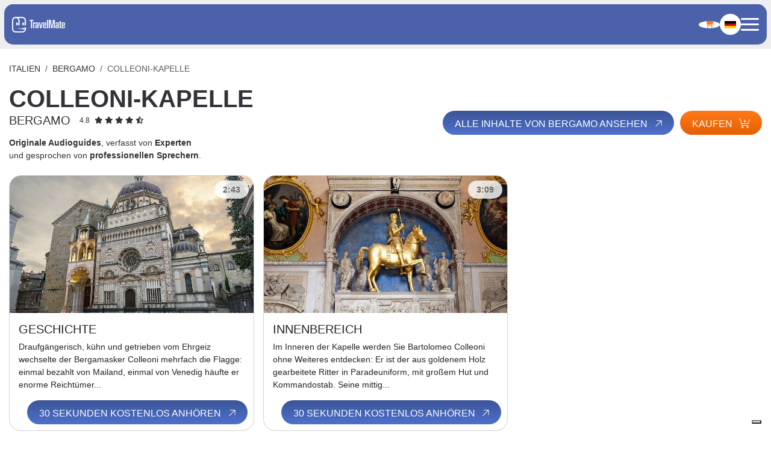

--- FILE ---
content_type: text/html; charset=UTF-8
request_url: https://travelmate.tech/de/italien/bergamo/colleoni-kapelle
body_size: 10716
content:
<!DOCTYPE html>
<html  xmlns="http://www.w3.org/1999/xhtml" xml:lang="de" lang="de">
<head>
    <!-- Marketing Purpose: Cookie consent script for compliance and tracking user preferences across regions -->


<script type="text/javascript">
    var _iub = _iub || [];
    _iub.csConfiguration = {
        "siteId": 1309735,
        "cookiePolicyId": 42274400,
        "lang": "de",
        "storage": {
            "useSiteId": true
        },
        callback: {
            onReady: function() {
                const event = new CustomEvent("iubendaBannerReady");
                window.dispatchEvent(event);
            }
        }
    };
    _iub.csLangConfiguration = {
        "it": { "cookiePolicyId": 42274400 },
        "fr": { "cookiePolicyId": 53895716 },
        "en": { "cookiePolicyId": 28716578 },
        "ru": { "cookiePolicyId": 29022343 },
        "es": { "cookiePolicyId": 90333375 },
        "de": { "cookiePolicyId": 62287480 },
        "pt-BR": { "cookiePolicyId": 22033799 }
    };
</script>
<script type="text/javascript" src="//cs.iubenda.com/sync/1309735.js"></script>
<script type="text/javascript" src="//cdn.iubenda.com/cs/gpp/stub.js"></script>
<script type="text/javascript" src="//cdn.iubenda.com/cs/iubenda_cs.js" charset="UTF-8" async></script>
    <meta charset="utf-8">
    <meta name="viewport" content="width=device-width, initial-scale=1.0">
    <meta name="author" content="GFstudio" />
	<meta name="google-site-verification" content="avbmElB4ek1NcgxNmFyuOHi87x-7bklWeFCfoJ_JPBg" />
	<meta name="csrf-token" content="YE4E5oGhIKNcq42xTZOdHAUi8FBf9F2hP2aI5aGZ">

    <!-- Meta SEO -->
    <title>Audioguide COLLEONI-KAPELLE Reiseführer - TravelMate</title>
<meta name="description" content="Audioguide COLLEONI-KAPELLE Bergamo. Erforschen, lernen und entdecken Sie dieses Weltwunder!">
<link rel="canonical" href="https://travelmate.tech/de/italien/bergamo/colleoni-kapelle"/>
<link rel="alternate" hreflang="de" href="https://travelmate.tech/de/italien/bergamo/colleoni-kapelle"/>
<link rel="alternate" hreflang="en" href="https://travelmate.tech/en/italy/bergamo/colleoni-chapel"/>
<link rel="alternate" hreflang="es" href="https://travelmate.tech/es/italia/bergamo/capilla-colleoni"/>
<link rel="alternate" hreflang="fr" href="https://travelmate.tech/fr/italie/bergame/cappella-colleoni"/>
<link rel="alternate" hreflang="it" href="https://travelmate.tech/it/italia/bergamo/cappella-colleoni"/>
<link rel="alternate" hreflang="ru" href="https://travelmate.tech/ru/italiya/bergamo/kapella-kolleoni"/>
<link rel="alternate" hreflang="zh" href="https://travelmate.tech/zh/意大利/贝加莫/科莱奥尼礼拜堂"/>
<meta property="og:title" content="Audioguide COLLEONI-KAPELLE Reiseführer | TravelMate" />
<meta property="og:description" content="Audioguide COLLEONI-KAPELLE Bergamo. Erforschen, lernen und entdecken Sie dieses Weltwunder!" />
<meta property="og:image" content="https://travelmate.tech/media/images/cache/bergamo_06_cappella_colleoni_jpg_1200_630_cover_85.jpg" />
<meta property="og:image:width" content="1200" />
<meta property="og:image:height" content="630" />

<meta name="twitter:title" content="Audioguide COLLEONI-KAPELLE Reiseführer | TravelMate" />
<meta name="twitter:description" content="Audioguide COLLEONI-KAPELLE Bergamo. Erforschen, lernen und entdecken Sie dieses Weltwunder!" />
<meta name="twitter:image" content="https://travelmate.tech/media/images/cache/bergamo_06_cappella_colleoni_jpg_1200_630_cover_85.jpg" />
    <meta property="og:url" content="https://travelmate.tech/de/italien/bergamo/colleoni-kapelle" />

    
    <link rel="icon" href="https://travelmate.tech/website/images/icon.png" type="image/PNG">

    <link rel="preconnect" href="https://fonts.googleapis.com">
<link rel="preconnect" href="https://fonts.gstatic.com" crossorigin>
<link href="https://fonts.googleapis.com/css2?family=Kumbh+Sans:wght@100..900&display=swap" rel="stylesheet">

    <!-- Latest compiled and minified CSS -->
    <link rel="stylesheet" href="/website/css/vendor.css?id=1cf139a2186b6f00082f">
    <link rel="stylesheet" href="/website/css/app.css?id=e590f0ca27fe474cc61d">

	<link rel="shortcut icon" href="https://travelmate.tech/website/images/icon.png">

    <!--[if lt IE 9]>
    <script src="https://oss.maxcdn.com/html5shiv/3.7.2/html5shiv.min.js"></script>
    <script src="https://oss.maxcdn.com/respond/1.4.2/respond.min.js"></script>
    <![endif]-->

	    <!-- Consent Mode V2 -->
<script>
    window.dataLayer = window.dataLayer || [];
    function gtag(){dataLayer.push(arguments);}
    gtag('consent', 'default', {
        ad_storage: 'denied',
        analytics_storage: 'denied',
        functionality_storage: 'denied',
        personalization_storage: 'denied',
        security_storage: 'granted',
        ad_user_data: 'denied',
        ad_personalization: 'denied'
    });
</script>
    <!-- Global site tag (gtag.js) - Google Analytics -->
    



<!-- Google Tag Manager -->
<script>(function(w,d,s,l,i){w[l]=w[l]||[];w[l].push({'gtm.start':
new Date().getTime(),event:'gtm.js'});var f=d.getElementsByTagName(s)[0],
j=d.createElement(s),dl=l!='dataLayer'?'&l='+l:'';j.async=true;j.src=
'https://www.googletagmanager.com/gtm.js?id='+i+dl;f.parentNode.insertBefore(j,f);
})(window,document,'script','dataLayer','GTM-M3KB2C2');</script>
<!-- End Google Tag Manager -->
    
    
    <script>
        window.USER_STATUS = "not_logged_user";
        window.USER_EMAIL = null;
    </script>
</head>
<body class="">
    <!-- Google Tag Manager (noscript) -->
<noscript><iframe src="https://www.googletagmanager.com/ns.html?id=GTM-M3KB2C2" height="0" width="0" style="display:none;visibility:hidden"></iframe></noscript>
<!-- End Google Tag Manager (noscript) -->

    <div class="travelmate-navbar">
	<div class="travelmate-navbar-content">
		<div class="travelmate-navbar-left">
			<a class="travelmate-navbar-content-logo" href="https://travelmate.tech/de">
    <img src="https://travelmate.tech/website/images/logo.png" alt="TravelMate">
</a>
		</div>
		<div class="travelmate-navbar-right">
			<ul class="travelmate-navbar-menu">

    <li>
        <a class="navbar-link" href="https://travelmate.tech/de/katalog">
            Shop
        </a>
    </li>

    
                                    <li class="">
                <a class="navbar-link position-relative" href="https://travelmate.tech/de/ai">
                    AI
                                            <span class="navbar-link-badge">
                            NEW
                        </span>
                                    </a>
            </li>
                                            <li class="">
                <a class="navbar-link position-relative" href="https://travelmate.tech/de/das-team">
                    Das Team
                                    </a>
            </li>
                                            <li class="">
                <a class="navbar-link position-relative" href="https://travelmate.tech/de/news">
                    News
                                    </a>
            </li>
                                            <li class="">
                <a class="navbar-link position-relative" href="https://travelmate.tech/de/b2b">
                    B2B
                                    </a>
            </li>
            
    <li class="dropdown locale-dropdown">
            <a href="#" class="navbar-link dropdown-toggle d-flex align-items-center" type="button" id="LanguageMenu" data-bs-toggle="dropdown" aria-expanded="false">
                <img style="height:12px;margin-top:-3px" class="flag me-1" src="https://travelmate.tech/website/images/flags/de.png" alt="de language">
                <div class="active-locale-code">DEU</div>
            </a>
            <ul class="dropdown-menu" aria-labelledby="LanguageMenu">
                                                                                                                                                                                        <li>
                                    <a class="dropdown-item rounded d-flex align-items-center" href="https://travelmate.tech/en/italy/bergamo/colleoni-chapel">
                                        <img style="height:12px;margin-top:-4px" class="flag me-1" src="https://travelmate.tech/website/images/flags/en.png" alt="de language">
                                        <span>English</span>
                                    </a>
                                </li>
                                                                                                                                                                                                                            <li>
                                    <a class="dropdown-item rounded d-flex align-items-center" href="https://travelmate.tech/es/italia/bergamo/capilla-colleoni">
                                        <img style="height:12px;margin-top:-4px" class="flag me-1" src="https://travelmate.tech/website/images/flags/es.png" alt="de language">
                                        <span>Español</span>
                                    </a>
                                </li>
                                                                                                                                                                                                                            <li>
                                    <a class="dropdown-item rounded d-flex align-items-center" href="https://travelmate.tech/fr/italie/bergame/cappella-colleoni">
                                        <img style="height:12px;margin-top:-4px" class="flag me-1" src="https://travelmate.tech/website/images/flags/fr.png" alt="de language">
                                        <span>Français</span>
                                    </a>
                                </li>
                                                                                                                                                                                                                            <li>
                                    <a class="dropdown-item rounded d-flex align-items-center" href="https://travelmate.tech/it/italia/bergamo/cappella-colleoni">
                                        <img style="height:12px;margin-top:-4px" class="flag me-1" src="https://travelmate.tech/website/images/flags/it.png" alt="de language">
                                        <span>Italiano</span>
                                    </a>
                                </li>
                                                                                                                                                                                                                            <li>
                                    <a class="dropdown-item rounded d-flex align-items-center" href="https://travelmate.tech/ru/italiya/bergamo/kapella-kolleoni">
                                        <img style="height:12px;margin-top:-4px" class="flag me-1" src="https://travelmate.tech/website/images/flags/ru.png" alt="de language">
                                        <span>Pусский</span>
                                    </a>
                                </li>
                                                                                                                                                                                                                            <li>
                                    <a class="dropdown-item rounded d-flex align-items-center" href="https://travelmate.tech/zh/意大利/贝加莫/科莱奥尼礼拜堂">
                                        <img style="height:12px;margin-top:-4px" class="flag me-1" src="https://travelmate.tech/website/images/flags/zh.png" alt="de language">
                                        <span>简体中文</span>
                                    </a>
                                </li>
                                                                                                    </ul>
        </li>
    </ul>
			<ul class="travelmate-navbar-tools">
    <li class="travelmate-navbar-auth">
        <a class="navbar-icon" href="https://travelmate.tech/de/users/login">
            <i class="fa fa-user fa-fw"></i>
        </a>
    </li>
    <li class="travelmate-navbar-phone">
    <a class="navbar-icon" href="https://travelmate.tech/de/kontakte">
        <i class="fa fa-fw fa-phone"></i>
    </a>
</li>
    <li>
        <a class="travelmate-navbar-cart navbar-icon" href="https://travelmate.tech/de/cart">
            <i class="fa fa-shopping-cart fa-fw"></i>
            <span class="cart-count">
                            </span>
        </a>
    </li>
    <li class="dropdown locale-dropdown">
            <a href="#" class="navbar-link dropdown-toggle d-flex align-items-center" type="button" id="LanguageMenu" data-bs-toggle="dropdown" aria-expanded="false">
                <img style="height:12px;margin-top:-3px" class="flag me-1" src="https://travelmate.tech/website/images/flags/de.png" alt="de language">
                <div class="active-locale-code">DEU</div>
            </a>
            <ul class="dropdown-menu" aria-labelledby="LanguageMenu">
                                                                                                                                                                                        <li>
                                    <a class="dropdown-item rounded d-flex align-items-center" href="https://travelmate.tech/en/italy/bergamo/colleoni-chapel">
                                        <img style="height:12px;margin-top:-4px" class="flag me-1" src="https://travelmate.tech/website/images/flags/en.png" alt="de language">
                                        <span>English</span>
                                    </a>
                                </li>
                                                                                                                                                                                                                            <li>
                                    <a class="dropdown-item rounded d-flex align-items-center" href="https://travelmate.tech/es/italia/bergamo/capilla-colleoni">
                                        <img style="height:12px;margin-top:-4px" class="flag me-1" src="https://travelmate.tech/website/images/flags/es.png" alt="de language">
                                        <span>Español</span>
                                    </a>
                                </li>
                                                                                                                                                                                                                            <li>
                                    <a class="dropdown-item rounded d-flex align-items-center" href="https://travelmate.tech/fr/italie/bergame/cappella-colleoni">
                                        <img style="height:12px;margin-top:-4px" class="flag me-1" src="https://travelmate.tech/website/images/flags/fr.png" alt="de language">
                                        <span>Français</span>
                                    </a>
                                </li>
                                                                                                                                                                                                                            <li>
                                    <a class="dropdown-item rounded d-flex align-items-center" href="https://travelmate.tech/it/italia/bergamo/cappella-colleoni">
                                        <img style="height:12px;margin-top:-4px" class="flag me-1" src="https://travelmate.tech/website/images/flags/it.png" alt="de language">
                                        <span>Italiano</span>
                                    </a>
                                </li>
                                                                                                                                                                                                                            <li>
                                    <a class="dropdown-item rounded d-flex align-items-center" href="https://travelmate.tech/ru/italiya/bergamo/kapella-kolleoni">
                                        <img style="height:12px;margin-top:-4px" class="flag me-1" src="https://travelmate.tech/website/images/flags/ru.png" alt="de language">
                                        <span>Pусский</span>
                                    </a>
                                </li>
                                                                                                                                                                                                                            <li>
                                    <a class="dropdown-item rounded d-flex align-items-center" href="https://travelmate.tech/zh/意大利/贝加莫/科莱奥尼礼拜堂">
                                        <img style="height:12px;margin-top:-4px" class="flag me-1" src="https://travelmate.tech/website/images/flags/zh.png" alt="de language">
                                        <span>简体中文</span>
                                    </a>
                                </li>
                                                                                                    </ul>
        </li>
        <li class="d-lg-none">
    <div class="travelmate-navbar-toggler">
        <div></div>
    </div>
</li>
</ul>
		</div>
	</div>
</div>
    
	<div class="theme-spacer" ></div>
	<div class="theme-container my-lg-10 my-4">
    <ol class="breadcrumb text-uppercase mb-3 d-none d-md-flex">
        <li class="breadcrumb-item"><a href="https://travelmate.tech/de/italien">Italien</a></li>
        <li class="breadcrumb-item"><a href="https://travelmate.tech/de/italien/bergamo">Bergamo</a></li>
        <li class="breadcrumb-item active">COLLEONI-KAPELLE</li>
    </ol>
    <div class="d-md-flex align-items-center justify-content-between">
        <div>
            <h1 class="fw-bold text-uppercase">
                COLLEONI-KAPELLE
                <span class="d-flex align-items-center h5 text-uppercase">
                    <div class="me-3">Bergamo</div>
                    <small style="font-size: 60%">
                                                    <div class="d-flex align-items-center justify-content-center">
        4.8
        <div class="ms-1">
                                                <i class="fa-solid fa-star"></i>
                                                                <i class="fa-solid fa-star"></i>
                                                                <i class="fa-solid fa-star"></i>
                                                                <i class="fa-solid fa-star"></i>
                                                                <i class="fa-solid fa-star-half-stroke"></i>
                                    </div>
    </div>
                                            </small>
                </span>
            </h1>
            <div class="mt-3"><b>Originale Audioguides</b>, verfasst von <b>Experten</b><br>und gesprochen von <b>professionellen Sprechern</b>.</div>
        </div>
        <div class="d-flex mt-4 mt-md-0">
            <a id="" href="https://travelmate.tech/de/italien/bergamo" class="btn btn-primary d-none d-md-inline-block">
    Alle Inhalte von Bergamo ansehen
    <i class="fa-light fa-arrow-up fa-rotate-by" style="--fa-rotate-angle: 45deg"></i>
</a>
            <a id="" href="#city-offers" class="btn btn-secondary d-inline-block ms-md-2">
    Kaufen
    <i class="fa-light fa-cart-plus fa-rotate-by" style="--fa-rotate-angle: 0deg"></i>
</a>
        </div>
    </div>
</div>

    	<div class="theme-container my-lg-10 my-3">
	<div class="row d-lg-flex g-3">
					<div class="col-xs-12 col-sm-6 col-md-4 col-lg-3">
				<div class="catalogue-item card border-rounded h-100 d-flex flex-column justify-content-between position-relative" style="overflow:hidden">
	<div>
		<div class="position-relative">
			<div class="ratio ratio-16x9" style="overflow: hidden">
				<img src="/media/images/cache/bergamo_cappella_colleoni_01_storia_jpg_800_450_cover_70.jpg" alt="GESCHICHTE" class="w-100 d-block animated">
			</div>
			<div class="badge rounded-pill">
				2:43
			</div>
		</div>
		<div class="px-lg-5 px-3 pt-lg-4 pt-3">
			<h2 class="title mt-0 fs-5">GESCHICHTE</h2>
			<div class="description">
									Draufg&auml;ngerisch, k&uuml;hn und getrieben vom Ehrgeiz wechselte der Bergamasker Colleoni mehrfach die Flagge: einmal bezahlt von Mailand, einmal von Venedig h&auml;ufte er enorme Reicht&uuml;mer...
							</div>
		</div>
	</div>
	<div class="pt-lg-4 pt-3 pb-2 px-2 text-end">
		<a id="" href="https://travelmate.tech/de/italien/bergamo/colleoni-kapelle/geschichte" class="btn stretched-link btn-primary">
    30 Sekunden kostenlos anhören
    <i class="fa-light fa-arrow-up fa-rotate-by" style="--fa-rotate-angle: 45deg"></i>
</a>
	</div>
</div>
			</div>
					<div class="col-xs-12 col-sm-6 col-md-4 col-lg-3">
				<div class="catalogue-item card border-rounded h-100 d-flex flex-column justify-content-between position-relative" style="overflow:hidden">
	<div>
		<div class="position-relative">
			<div class="ratio ratio-16x9" style="overflow: hidden">
				<img src="/media/images/cache/bergamo_cappella_colleoni_02_interno_IPA_CTE030_jpg_800_450_cover_70.jpg" alt="INNENBEREICH" class="w-100 d-block animated">
			</div>
			<div class="badge rounded-pill">
				3:09
			</div>
		</div>
		<div class="px-lg-5 px-3 pt-lg-4 pt-3">
			<h2 class="title mt-0 fs-5">INNENBEREICH</h2>
			<div class="description">
									Im Inneren der Kapelle werden Sie Bartolomeo Colleoni ohne Weiteres entdecken: Er ist der aus goldenem Holz gearbeitete Ritter in Paradeuniform, mit gro&szlig;em Hut und Kommandostab. Seine mittig...
							</div>
		</div>
	</div>
	<div class="pt-lg-4 pt-3 pb-2 px-2 text-end">
		<a id="" href="https://travelmate.tech/de/italien/bergamo/colleoni-kapelle/innenbereich" class="btn stretched-link btn-primary">
    30 Sekunden kostenlos anhören
    <i class="fa-light fa-arrow-up fa-rotate-by" style="--fa-rotate-angle: 45deg"></i>
</a>
	</div>
</div>
			</div>
			</div>
</div>
	<div id="city-offers" class="bg-light py-lg-20 py-10 bg-light">
    <div class="theme-container">
        <div class="d-lg-flex justify-content-between align-items-center mb-lg-10 mb-4">
            <div class="theme-section-title">TravelMate empfiehlt</div>
            <div class="d-none d-lg-block">
                <a id="" href="https://travelmate.tech/de/katalog" class="btn btn-primary">
    Entdecke alle Aktionen
    <i class="fa-light fa-arrow-up fa-rotate-by" style="--fa-rotate-angle: 45deg"></i>
</a>
            </div>
        </div>

        <div class="row">
            <div class="col-lg-4 mb-lg-0 mb-5">
                <h2 class="fs-1 lh-1-1 text-uppercase mb-lg-15 mb-4">
                    WÄHLEN SIE DIE OPTION,<br>DIE AM BESTEN ZU IHNEN PASST
                    <small class="d-block mt-3 fs-5" style="text-transform: none">
                        so wie es bereits über 500.000 Nutzer getan haben
                    </small>
                </h2>

            </div>
            <div class="col-lg-8">
                <div class="row d-lg-flex">
                    <div class="col-md-4 mb-4 mb-md-0">
                        <div class="card h-100 px-lg-5 px-3 py-lg-4 py-3 d-flex justify-content-between flex-column">
        <div>
            <div class="h3 fw-semibold">
                Kaufen Bergamo
                <small style="font-size: 0.85rem" class="d-block">
                    77 min, 30 seschichten                </small>
            </div>
            <hr>
            <div>Schalten sie die app für immer mit allen inhalten von Bergamo frei</div>

        </div>
        <div class="d-xl-flex d-lg-block d-flex justify-content-between align-items-center mt-4">
            <div class="products-item-price">
                € 7,99
            </div>
            <a class="btn btn-secondary cart-item-add" data-product-id="13" data-quantity="1">
                Kaufen<i class="fal fa-cart-plus"></i>
            </a>
        </div>
    </div>
                    </div>
                    <div class="col-md-4 mb-4 mb-md-0">
                        <div class="card h-100 px-lg-5 px-3 py-lg-4 py-3 d-flex justify-content-between flex-column">
        <div>
            <div class="h3 fw-semibold">
                Aktion
                <small style="font-size: 0.85rem" class="d-block">
                    
                    4776 min, 1579 seschichten                </small>
                <hr>
            </div>

            <div>Schalte die audioinhalte aller verfügbaren städte für 3 jahre zum aktionspreis frei</div>

        </div>
        <hr>
        <small style="font-weight: 500">Eingeschlossene Städte</small>
        <small style="line-height: 1.1;font-size: 0.7rem">Amalfiküste, Amsterdam, Assisi, Athen, Barcelona, Bergamo, Berlin, Cinque Terre, Como, Dubai, Florenz, Hong kong , Lecce, London, Madrid, Mailand, Miami, Moskau, Neapel, New York, Palermo , Paris, Peking , Pisa, Pompeji, Prag, Ravenna, Rom, Sankt Petersburg, Santorin, Singapur, Tokio, Trento, Turin, Venedig, Verona, Washington, Wien</small>
        <div class="d-xl-flex d-lg-block d-flex justify-content-between align-items-center mt-4">
            <div class="products-item-price">
                € 19,99
            </div>
            <a class="btn btn-secondary" href="https://travelmate.tech/de/katalog/travelmate-abonnement">
                Kaufen<i class="fal fa-cart-plus"></i>
            </a>
        </div>
    </div>


                    </div>
                    <div class="col-md-4">
                        <div class="card p-xl-4 p-3 h-100 d-flex flex-column justify-content-between text-lg-start">
    <div>
        <div class="products-item-title mb-2">
            TravelMate AI 60
            <small style="font-size: 0.85rem" class="d-block">
                &nbsp;
            </small>
        </div>
        <hr>
        <div class="products-item-description"><p>1 Stunde Nutzung</p>
<p>Schalte die K&uuml;nstliche Intelligenz (KI) frei und Ihr Erlebnis erweitern<br />M&ouml;chten Sie noch mehr entdecken oder St&auml;dte erkunden, die noch nicht in der App enthalten sind?<br />Aktivieren Sie unsere KI.<br />Sie wird Sie mit demselben fesselnden Ton f&uuml;hren und Ihre Neugier in Echtzeit beantworten.</p></div>
    </div>
    <div class="d-flex justify-content-between align-items-center mt-lg-4">
        <div class="products-item-price">
            € 4,99
        </div>
                    <a id="product-item-jZxwOdAxjeBPsmsgOXub" class="btn btn-secondary d-inline-block ms-md-2 cart-item-add" data-product-id="110" data-quantity="1">
                Kaufen <i class="fal fa-cart-plus"></i>
            </a>
            </div>
</div>

                    </div>
                </div>
            </div>
        </div>
    </div>
</div>


            <div id="app-downloads" class="theme-container pt-10">
    <div class="row d-flex justify-content-center" id="prefooter-content">
        <div class="col-xl-7 col-lg-9 col-md-11">
            <div class="row d-lg-flex align-items-end align-items-lg-center justify-content-center">
                <div class="col-md-3 col-lg-5 col-8 order-md-2 mb-10 mb-md-0">
                    <img src="https://travelmate.tech/website/images/footer-phone.png" alt="TravelMate App" class="w-100">
                </div>
                <div class="col-md-9 col-lg-7 pe-lg-5 pb-5 mb-10 mb-md-0 order-md-1 text-center text-md-start">
                    <h2 class="h1">
                        JETZT HERUNTERLADEN<br>DIE <b>TRAVELMATE</b> APP
                    </h2>
                    <div>
                        Kaufe deinen Aktivierungscode, lade die TravelMate-App herunter und verwandle dein Smartphone in deinen persönlichen Reiseführer!<br>Höre dir mit TravelMate die Audios zu den Wundern der Welt an.<br>VIEL SPASS!
                    </div>
                    <div class="mt-4" style="--stores-bg:#f0f0f0">
                        <div class="theme-stores">
    <a class="theme-stores-item text-start" href="https://itunes.apple.com/de/app/travelmate-tm/id1406860005?mt=8&ign-mpt=uo%3D4" target="_blank" onclick="ga('send', 'event', 'Stores', 'Click', 'App Store');">
        <img src="https://travelmate.tech/website/images/stores/apple.svg" alt="TravelMate App Store">
        <div>
            <small>Download</small>
            App Store
        </div>
    </a>

    <a class="theme-stores-item text-start" href="https://play.google.com/store/apps/details?id=tech.travelmate.travelmate" target="_blank" onclick="ga('send', 'event', 'Stores', 'Click', 'Google Play Store');">
        <img src="https://travelmate.tech/website/images/stores/playstore.svg" alt="TravelMate Google Play">
        <div>
            <small>Download</small>
            Google Play
        </div>
    </a>
</div>
                    </div>
                </div>
            </div>
        </div>
    </div>
</div>
    
	<footer class="theme-footer">
	<div class="theme-container w-100 d-flex justify-content-between align-items-center flex-column flex-lg-row">
		<div class="d-flex align-items-center flex-column flex-lg-row">
			<img class="theme-footer-logo mb-lg-0 mb-3" src="https://travelmate.tech/website/images/logo_white.png" alt="TravelMate">
			<div>
				
				<a href="https://www.iubenda.com/privacy-policy/62287480" class="iubenda-nostyle no-brand iubenda-noiframe iubenda-embed iubenda-noiframe " title="Privacy Policy ">	Datenschutzrichtlinie</a>
				|
				<a data-fancybox data-type="iframe" href="https://travelmate.tech/de/webview/web-terms-and-conditions?shop_id=1">
					Allgemeine Geschäftsbedingungen
				</a> |
				<a href="http://www.gfstudio.com" target="_blank">CREDITS</a>
			</div>
		</div>

		<div class="theme-footer-downloads d-flex align-items-center">
			<span class="me-4" style="font-weight: 700">DOWNLOAD</span>
			<a href="https://itunes.apple.com/de/app/travelmate-tm/id1406860005?mt=8&ign-mpt=uo%3D4" class="theme-icon me-2">
				<img src="https://travelmate.tech/website/images/stores/apple.svg" alt="Apple Store">
			</a>
			<a href="https://play.google.com/store/apps/details?id=tech.travelmate.travelmate" class="theme-icon">
				<img src="https://travelmate.tech/website/images/stores/playstore.svg" alt="Google Play Store">
			</a>
		</div>

	</div>
</footer>

<script type="text/javascript">
    var urlAjaxHandler = "https://travelmate.tech/de";
    var _LANG          = "de";
    var _WEBSITE_NAME  = "TravelMate";
    var imageScroll    = "https://travelmate.tech/website/images/up.png";
	window.Laravel = {"csrfToken":"YE4E5oGhIKNcq42xTZOdHAUi8FBf9F2hP2aI5aGZ"}
</script>

<script type="text/javascript">
	var JS_LOCALIZATION = {};

			JS_LOCALIZATION['website'] = {"buy_now":"Jetzt kaufen","click_here":"klicke hier","contact_mail":{"title":"Neue Informationsanfrage von"},"contact_us":"Kontaktiere uns","cookie":{"accept":"Ich stimme zu","message":"Diese Website oder die von ihr verwendeten Drittanbieter-Tools verwenden Cookies, die f\u00fcr das Funktionieren erforderlich und f\u00fcr die in der Cookie-Richtlinie beschriebenen Zwecke n\u00fctzlich sind. Wenn du mehr erfahren oder die Zustimmung zu allen oder einigen Cookies verweigern m\u00f6chtest, lies die Cookie-Richtlinie. Durch Klicken auf \u201eIch stimme zu\u201c oder durch die weitere Nutzung der Website stimmst du der Verwendung von Cookies zu.","more_info":"Weitere Informationen"},"download_now_the_travelmate_app":"JETZT HERUNTERLADEN<br>DIE <b>TRAVELMATE<\/b> APP","download_now_the_travelmate_app_text":"Kaufe deinen Aktivierungscode, lade die TravelMate-App herunter und verwandle dein Smartphone in deinen pers\u00f6nlichen Reisef\u00fchrer!<br>H\u00f6re dir mit TravelMate die Audios zu den Wundern der Welt an.<br>VIEL SPASS!","ghost":{"updated":"Wert aktualisiert","forbidden":"Wert konnte nicht aktualisiert werden","error":"Fehler beim Aktualisieren des Werts"},"greeting":"Lieber Benutzer,","form":{"company":"Unternehmen","email":"E-Mail","email_confirm":"E-Mail best\u00e4tigen","message":"Nachricht","name":"Vorname","phone":"Telefon","password":"Passwort","password_confirm":"Passwort best\u00e4tigen","privacy":"Ich erlaube die Verarbeitung personenbezogener Daten gem\u00e4\u00df der Datenschutzerkl\u00e4rung, die unter diesem <a style=\"text-decoration:underline\" class=\"iubenda-nostyle no-brand iubenda-noiframe iubenda-embed iubenda-noiframe\" href=\":link\">Link<\/a> verf\u00fcgbar ist, gem\u00e4\u00df der DSGVO, Datenschutz-Grundverordnung EU 2016\/679","send":"Nachricht senden","surname":"Nachname"},"included_cities":"Eingeschlossene St\u00e4dte","landing":{"no_records":"Keine Ergebnisse gefunden.","call_to_action":"Kontaktiere uns jetzt"},"listen_free_now":"Jetzt kostenlos anh\u00f6ren","no_locations_found":"Keine Ergebnisse gefunden","privacy_policy":"Datenschutzrichtlinie","proceed":"Weiter","products":"Produkte","read":"Lesen","read_and_listen_free":"30 Sekunden kostenlos anh\u00f6ren","reviews":"Bewertungen","stories":"seschichten","terms_and_conditions":"Allgemeine Gesch\u00e4ftsbedingungen","tourist_guide":"Reisef\u00fchrer"};
			JS_LOCALIZATION['message'] = {"already_registered":"Bist du schon registriert?","buy_with_2_clicks":"Kaufe mit 2 Klicks","buy_with_registration":"Mit <b>Registrierung<\/b> kaufen","create_your_travelmate_account":"Erstelle dein<br>TravelMate<\/b> Konto","enter_the_email_for_order_delivery":"Gib die <b>Email<\/b> f\u00fcr<br>die Bestellungslieferung ein","log_in_to_your_travelmate_account":"Melde dich in deinem <b>TravelMate<\/b> Konto an","login":"Einloggen","new_user":"Neues Konto erstellen","otherwise":"oder","password_forgot":"Passwort<br>vergessen","password_forgot_your":"Passwort vergessen?","password_reset":"Passwort zur\u00fccksetzen","password_sent_reset_link":"Link zum Zur\u00fccksetzen des Passworts senden","register":"Registrieren","register_account":"Neues Konto erstellen","register_your_travelmate_account":"Registriere dein<br><b>TravelMate<\/b>-Konto","remember_me":"Angemeldet bleiben","throttle":"Zu viele Anmeldeversuche, bitte warten Sie :seconds Sekunden."};
			JS_LOCALIZATION['store'] = {"buy":"Kaufen","product":{"code":"Code","price":"Preis"},"cart":{"title":"Mein Warenkorb","total":"Gesamt","empty":"Warenkorb ist leer","buy":"Kaufen","back":"Zur\u00fcck in den Laden","table":{"code":"Code","name":"Stadt\/Paket","bundle":"Paket","quantity":"Menge","price":"Preis","total":"Gesamt","actions":"Aktionen"}},"shipping":{"free":"Kostenloser Versand"},"offer":{"city":{"title":"Kaufen :city","contents":":audio audio - :minutes min","description":"Schalten sie die app f\u00fcr immer mit allen inhalten von :city frei"},"product":{"title":"Kaufen :product"},"subscription":{"title":"Aktion","description":"Schalte die audioinhalte aller verf\u00fcgbaren st\u00e4dte f\u00fcr 3 jahre zum aktionspreis frei"},"free_trial":{"title":"Kostenlos anh\u00f6ren","description":"H\u00f6ren Sie alle Inhalte in den ersten 30 Sekunden kostenlos an.","description_city":"Alle Audiodateien kostenlos f\u00fcr 30 Sekunden anh\u00f6ren oder alle Inhalte \u00fcber :city dauerhaft f\u00fcr nur :price freischalten.","button":"Jetzt anh\u00f6ren"}},"items":{"add-small":"Kaufen","add":"Kaufen %s Sie nur","remove":"Aus dem Warenkorb entfernen","subscribe":"ENTSCHEIDEN SIE SICH F\u00dcR EIN 3-JAHRES-ABONNEMENT UND SCHALTEN SIE DIE AUDIO-INHALTE ALLER VERF\u00dcGBAREN ST\u00c4DTE ZUM ANGEBOTSPREIS VON :price FREI."},"alerts":{"add_success":"Stadt wird zum Warenkorb hinzugef\u00fcgt","add_fail":"Kann nicht St\u00e4dte in den Warenkorb","remove_success":"Stadt entfernt aus dem Warenkorb","remove_fail":"Unf\u00e4hig, die Stadt aus dem Warenkorb zu entfernen","cart_invalid":"Einkaufen ung\u00fcltig","cart_empty":"Warenkorb ist leer","order_success":"Auftrag richtig gesendet","order_fail":"Kann nicht die Bestellung abschicken","payment_fail":"Zahlung fehlgeschlagen","payment_already_paid":"bereits bezahlte Bestellung","payment_success":"Erfolgreich get\u00e4tigte Zahlung","mastercard":"Achtung: Es tut uns leid, aber Ihre Kreditkarte geh\u00f6rt nicht zu den f\u00fcr die Zahlung aktivierten","card_mastercard":"Es tut uns leid, aber Ihre Kreditkarte geh\u00f6rt nicht zu den f\u00fcr die Zahlung aktivierten","order_email_resend_not_found":"Auftrag konnte nicht gefunden werden","order_email_resend_success":"Die E-Mail wurde an Ihre E-Mail-Adresse gesendet","discount":"Der angegebene Preis ist bereits f\u00fcr Mastercard Karteninhaber diskon"},"order":{"guard":"Um weiterhin m\u00fcssen Sie registriert sein","login":"Login","register":"Erstellen Sie ein neues Konto","title":"Auftragsbest\u00e4tigung","back":"Zur\u00fcck zum Warenkorb","resume":"Kauf Zusammenfassung","addresses":"Adressen","totals":"Kosten Zusammenfassung","confirm":"Best\u00e4tige deinen Kauf","payment":"Zahlungsmodalit\u00e4ten","billing":"Rechnungsadresse","shipping":"Versandadresse","products_cost":"Inhalt Kosten","shipping_cost":"Versandkosten","vat_cost":"MwSt","total_cost":"Gesamtbestell","discount":{"title":"Coupon Rabatt","insert":"Rabattcode eingeben","valid":"Coupon g\u00fcltig: Rabatt :amount<br>G\u00fcltige Produkte: :products","invalid":"Dieser Code ist nicht g\u00fcltig.","apply":"Promo-Code einl\u00f6sen"},"print":{"buyer":"K\u00e4ufer","seller":"Verk\u00e4ufer","address":"Rechnungsadresse"},"invoice":"Ich bitte um Rechnungs","result":{"description":"\n                <p>Jeder Code\/Link ist nur f\u00fcr <b>ein Ger\u00e4t und einen Benutzer<\/b> g\u00fcltig.<\/p>\n                <p>Folgen Sie zur Installation den Anweisungen in der Best\u00e4tigungs-E-Mail.<\/p>\n                <p>Ben\u00f6tigen Sie Hilfe? Schreiben Sie an <a href=\"mailto:support@travelmate.tech\"><b>support@travelmate.tech<\/b><\/a> und geben Sie an:<\/p>\n                <ul>\n                    <li>Ihre E-Mail-Adresse<\/li>\n                    <li>das gekaufte Produkt (z.B. Audioguide Mailand, Audioguide London, TravelMate AI 60)<\/li>\n                <\/ul>\n                <p>Viele Gr\u00fc\u00dfe vom <b>TravelMate-Team!<\/b><\/p>\n                <p>Sie k\u00f6nnen diese Seite jetzt schlie\u00dfen oder weiterhin auf der Website surfen, oder<a href=\":shop-url\">ZUM SHOP ZUR\u00dcCKKEHREN<\/a>.<\/p>\n            ","intro":"<p><b>Vielen Dank f\u00fcr Ihren Einkauf bei TravelMate!<\/b><br>Sie erhalten in K\u00fcrze eine E-Mail mit den Aktivierungscodes oder -links f\u00fcr Ihr gekauftes Produkt.","spam_alert":"<p style=\"font-weight: bold;color: red;margin-top:1rem\">WENN SIE DIE E-MAIL NICHT INNERHALB WENIGER MINUTEN ERHALTEN, \u00dcBERPR\u00dcFEN SIE BITTE AUCH IHREN SPAM- ODER JUNK-ORDNER.<\/p>","title":"Zahlungsergebnis"}},"original_audioguide":"<b>Originale Audioguides<\/b>, verfasst von <b>Experten<\/b><br>und gesprochen von <b>professionellen Sprechern<\/b>.","payment":{"title":"Zahlung","pay":"Zahlen Sie die Bestellung","method":"Zahlungsmethode","paid":"Bezahlt","unpaid":"Unbezahlt","back":"Zur\u00fcck zur Bestellung","stripe":{"success":"Zahlung erfolgreich abgeschlossen."}},"address":{"new":"Eine neue Adresse hinzuf\u00fcgen","fields":{"street":"Weg","number":"Hausnummer","zip_code":"Postleitzahl","city":"Stadt","province":"Provinz","country":"Land","phone":"Telefon","mobile":"Handy","email":"E-Mail","vat":"MwSt.-Nr"},"save":"Speichern","vat_needed":"(needed for billing)"},"dashboard":{"orders":"Auftr\u00e4ge","addresses":"Adressen","table":{"products":"Produkte","total":"Gesamt","payment":"Zahlung","paid":"Bezahlt","date":"Datum"}},"paypal":{"items_total":"Inhalt Gesamt"},"footer":{"payment":"Zahlungsarten"},"not_to_be_missed":"Nicht verpassen"};
	</script>

<!-- JS Implementing Plugins -->
<script type="text/javascript" src="/website/js/vendor.js?id=8a32b9c6e94bc257f200"></script>
<script type="text/javascript" src="/website/js/app.js?id=13b3a92489d166c46c83"></script>
<script type="text/javascript" src="https://travelmate.tech/website/js/tag-manager.js?id=f3225e65a312bcde016c"></script>
<script type="text/javascript" src="/website/js/ghost.js?id=aaaca32375c7feed2a01"></script>
<script type="text/javascript">
	$(function() {
		App.init();
	});
</script>

<script type="text/javascript">
    (function(w, d) {
        var loader = function() {
            var s = d.createElement("script"),
                tag = d.getElementsByTagName("script")[0];
            s.src = "https://cdn.iubenda.com/iubenda.js";
            tag.parentNode.insertBefore(s, tag);
        };
        if (w.addEventListener) {
            w.addEventListener("load", loader, false);
        } else if (w.attachEvent) {
            w.attachEvent("onload", loader);
        } else {
            w.onload = loader;
        }
    })(window, document);
</script>


	<script type="text/javascript" src="https://travelmate.tech/website/js/store.js?id=4b65446f2a0447dcfdbd"></script>
	<script type="text/javascript">
		var store = new Store({
			decimals: 2,
			decimal_separator: ',',
			thousands_separator: '',
			prepend_currency: 1,
			append_currency: 0,
			currency: 'EUR',
			currency_symbol: '€'
		});
		$(function() {
			store.initCart();
			store.initOrder();
		});

        window.addEventListener("iubendaBannerReady", function () {
                                            });

	</script>
<!-- JS Implementing Plugins -->
        
    <script type="text/javascript">
        window.addEventListener("iubendaBannerReady", function () {
            TagManager.fireEvent('view_item', {
                items: [
                    {"item_id":13,"item_name":"Bergamo","price":7.99}
                ]
            });
        });
    </script>

    <script type="text/javascript">
        element = document.querySelector('#product-item-jZxwOdAxjeBPsmsgOXub');
        if (element && !element.classList.contains('cart-item-add')) {
            element.addEventListener('click', (e) => {
                e.preventDefault();
                let url = e.currentTarget.href;
                TagManager.fireEvent('select_promotion', {
                    items: [
                        {"item_id":"TravelMate AI 60","item_name":"TravelMate AI 60","price":4.99}
                    ]
                });
                window.location.href = url;
            });
        }
    </script>
</body>
</html>


--- FILE ---
content_type: text/css
request_url: https://travelmate.tech/website/css/vendor.css?id=1cf139a2186b6f00082f
body_size: 73564
content:
/*!
 * Font Awesome Pro 6.7.2 by @fontawesome - https://fontawesome.com
 * License - https://fontawesome.com/license (Commercial License)
 * Copyright 2024 Fonticons, Inc.
 */.fa{font-family:var(--fa-style-family,"Font Awesome 6 Pro");font-weight:var(--fa-style,900)}.fa,.fa-brands,.fa-classic,.fa-duotone,.fa-light,.fa-regular,.fa-sharp,.fa-sharp-duotone,.fa-solid,.fa-thin,.fab,.fad,.fadl,.fadr,.fadt,.fal,.far,.fas,.fasdl,.fasdr,.fasds,.fasdt,.fasl,.fasr,.fass,.fast,.fat{-moz-osx-font-smoothing:grayscale;-webkit-font-smoothing:antialiased;display:var(--fa-display,inline-block);font-style:normal;font-variant:normal;line-height:1;text-rendering:auto}.fa-brands:before,.fa-classic:before,.fa-duotone:before,.fa-light:before,.fa-regular:before,.fa-sharp-duotone:before,.fa-sharp:before,.fa-solid:before,.fa-thin:before,.fa:before,.fab:before,.fad:before,.fadl:before,.fadr:before,.fadt:before,.fal:before,.far:before,.fas:before,.fasdl:before,.fasdr:before,.fasds:before,.fasdt:before,.fasl:before,.fasr:before,.fass:before,.fast:before,.fat:before{content:var(--fa)}.fa-duotone.fa-light:after,.fa-duotone.fa-regular:after,.fa-duotone.fa-solid:after,.fa-duotone.fa-thin:after,.fa-duotone:after,.fa-sharp-duotone.fa-light:after,.fa-sharp-duotone.fa-regular:after,.fa-sharp-duotone.fa-solid:after,.fa-sharp-duotone.fa-thin:after,.fa-sharp-duotone:after,.fad:after,.fadl:after,.fadr:after,.fadt:after,.fasdl:after,.fasdr:after,.fasds:after,.fasdt:after{content:var(--fa--fa)}.fa-classic.fa-duotone{font-family:Font Awesome\ 6 Duotone}.fa-sharp,.fa-sharp-duotone,.fasds,.fass{font-weight:900}.fa-classic,.fa-light,.fa-regular,.fa-solid,.fa-thin,.fal,.far,.fas,.fat{font-family:Font Awesome\ 6 Pro}.fa-duotone,.fad,.fadl,.fadr,.fadt{font-family:Font Awesome\ 6 Duotone}.fa-brands,.fab{font-family:Font Awesome\ 6 Brands}.fa-sharp,.fasl,.fasr,.fass,.fast{font-family:Font Awesome\ 6 Sharp}.fa-sharp-duotone,.fasdl,.fasdr,.fasds,.fasdt{font-family:Font Awesome\ 6 Sharp Duotone}.fa-1x{font-size:1em}.fa-2x{font-size:2em}.fa-3x{font-size:3em}.fa-4x{font-size:4em}.fa-5x{font-size:5em}.fa-6x{font-size:6em}.fa-7x{font-size:7em}.fa-8x{font-size:8em}.fa-9x{font-size:9em}.fa-10x{font-size:10em}.fa-2xs{font-size:.625em;line-height:.1em;vertical-align:.225em}.fa-xs{font-size:.75em;line-height:.08333em;vertical-align:.125em}.fa-sm{font-size:.875em;line-height:.07143em;vertical-align:.05357em}.fa-lg{font-size:1.25em;line-height:.05em;vertical-align:-.075em}.fa-xl{font-size:1.5em;line-height:.04167em;vertical-align:-.125em}.fa-2xl{font-size:2em;line-height:.03125em;vertical-align:-.1875em}.fa-fw{text-align:center;width:1.25em}.fa-ul{list-style-type:none;margin-left:var(--fa-li-margin,2.5em);padding-left:0}.fa-ul>li{position:relative}.fa-li{left:calc(var(--fa-li-width, 2em)*-1);position:absolute;text-align:center;width:var(--fa-li-width,2em);line-height:inherit}.fa-border{border-radius:var(--fa-border-radius,.1em);border:var(--fa-border-width,.08em) var(--fa-border-style,solid) var(--fa-border-color,#eee);padding:var(--fa-border-padding,.2em .25em .15em)}.fa-pull-left{float:left;margin-right:var(--fa-pull-margin,.3em)}.fa-pull-right{float:right;margin-left:var(--fa-pull-margin,.3em)}.fa-beat{-webkit-animation-name:fa-beat;animation-name:fa-beat;-webkit-animation-delay:var(--fa-animation-delay,0s);animation-delay:var(--fa-animation-delay,0s);-webkit-animation-direction:var(--fa-animation-direction,normal);animation-direction:var(--fa-animation-direction,normal);-webkit-animation-duration:var(--fa-animation-duration,1s);animation-duration:var(--fa-animation-duration,1s);-webkit-animation-iteration-count:var(--fa-animation-iteration-count,infinite);animation-iteration-count:var(--fa-animation-iteration-count,infinite);-webkit-animation-timing-function:var(--fa-animation-timing,ease-in-out);animation-timing-function:var(--fa-animation-timing,ease-in-out)}.fa-bounce{-webkit-animation-name:fa-bounce;animation-name:fa-bounce;-webkit-animation-delay:var(--fa-animation-delay,0s);animation-delay:var(--fa-animation-delay,0s);-webkit-animation-direction:var(--fa-animation-direction,normal);animation-direction:var(--fa-animation-direction,normal);-webkit-animation-duration:var(--fa-animation-duration,1s);animation-duration:var(--fa-animation-duration,1s);-webkit-animation-iteration-count:var(--fa-animation-iteration-count,infinite);animation-iteration-count:var(--fa-animation-iteration-count,infinite);-webkit-animation-timing-function:var(--fa-animation-timing,cubic-bezier(.28,.84,.42,1));animation-timing-function:var(--fa-animation-timing,cubic-bezier(.28,.84,.42,1))}.fa-fade{-webkit-animation-name:fa-fade;animation-name:fa-fade;-webkit-animation-iteration-count:var(--fa-animation-iteration-count,infinite);animation-iteration-count:var(--fa-animation-iteration-count,infinite);-webkit-animation-timing-function:var(--fa-animation-timing,cubic-bezier(.4,0,.6,1));animation-timing-function:var(--fa-animation-timing,cubic-bezier(.4,0,.6,1))}.fa-beat-fade,.fa-fade{-webkit-animation-delay:var(--fa-animation-delay,0s);animation-delay:var(--fa-animation-delay,0s);-webkit-animation-direction:var(--fa-animation-direction,normal);animation-direction:var(--fa-animation-direction,normal);-webkit-animation-duration:var(--fa-animation-duration,1s);animation-duration:var(--fa-animation-duration,1s)}.fa-beat-fade{-webkit-animation-name:fa-beat-fade;animation-name:fa-beat-fade;-webkit-animation-iteration-count:var(--fa-animation-iteration-count,infinite);animation-iteration-count:var(--fa-animation-iteration-count,infinite);-webkit-animation-timing-function:var(--fa-animation-timing,cubic-bezier(.4,0,.6,1));animation-timing-function:var(--fa-animation-timing,cubic-bezier(.4,0,.6,1))}.fa-flip{-webkit-animation-name:fa-flip;animation-name:fa-flip;-webkit-animation-delay:var(--fa-animation-delay,0s);animation-delay:var(--fa-animation-delay,0s);-webkit-animation-direction:var(--fa-animation-direction,normal);animation-direction:var(--fa-animation-direction,normal);-webkit-animation-duration:var(--fa-animation-duration,1s);animation-duration:var(--fa-animation-duration,1s);-webkit-animation-iteration-count:var(--fa-animation-iteration-count,infinite);animation-iteration-count:var(--fa-animation-iteration-count,infinite);-webkit-animation-timing-function:var(--fa-animation-timing,ease-in-out);animation-timing-function:var(--fa-animation-timing,ease-in-out)}.fa-shake{-webkit-animation-name:fa-shake;animation-name:fa-shake;-webkit-animation-duration:var(--fa-animation-duration,1s);animation-duration:var(--fa-animation-duration,1s);-webkit-animation-iteration-count:var(--fa-animation-iteration-count,infinite);animation-iteration-count:var(--fa-animation-iteration-count,infinite);-webkit-animation-timing-function:var(--fa-animation-timing,linear);animation-timing-function:var(--fa-animation-timing,linear)}.fa-shake,.fa-spin{-webkit-animation-delay:var(--fa-animation-delay,0s);animation-delay:var(--fa-animation-delay,0s);-webkit-animation-direction:var(--fa-animation-direction,normal);animation-direction:var(--fa-animation-direction,normal)}.fa-spin{-webkit-animation-name:fa-spin;animation-name:fa-spin;-webkit-animation-duration:var(--fa-animation-duration,2s);animation-duration:var(--fa-animation-duration,2s);-webkit-animation-iteration-count:var(--fa-animation-iteration-count,infinite);animation-iteration-count:var(--fa-animation-iteration-count,infinite);-webkit-animation-timing-function:var(--fa-animation-timing,linear);animation-timing-function:var(--fa-animation-timing,linear)}.fa-spin-reverse{--fa-animation-direction:reverse}.fa-pulse,.fa-spin-pulse{-webkit-animation-name:fa-spin;animation-name:fa-spin;-webkit-animation-direction:var(--fa-animation-direction,normal);animation-direction:var(--fa-animation-direction,normal);-webkit-animation-duration:var(--fa-animation-duration,1s);animation-duration:var(--fa-animation-duration,1s);-webkit-animation-iteration-count:var(--fa-animation-iteration-count,infinite);animation-iteration-count:var(--fa-animation-iteration-count,infinite);-webkit-animation-timing-function:var(--fa-animation-timing,steps(8));animation-timing-function:var(--fa-animation-timing,steps(8))}@media (prefers-reduced-motion:reduce){.fa-beat,.fa-beat-fade,.fa-bounce,.fa-fade,.fa-flip,.fa-pulse,.fa-shake,.fa-spin,.fa-spin-pulse{-webkit-animation-delay:-1ms;animation-delay:-1ms;-webkit-animation-duration:1ms;animation-duration:1ms;-webkit-animation-iteration-count:1;animation-iteration-count:1;transition-delay:0s;transition-duration:0s}}@-webkit-keyframes fa-beat{0%,90%{transform:scale(1)}45%{transform:scale(var(--fa-beat-scale,1.25))}}@keyframes fa-beat{0%,90%{transform:scale(1)}45%{transform:scale(var(--fa-beat-scale,1.25))}}@-webkit-keyframes fa-bounce{0%{transform:scale(1) translateY(0)}10%{transform:scale(var(--fa-bounce-start-scale-x,1.1),var(--fa-bounce-start-scale-y,.9)) translateY(0)}30%{transform:scale(var(--fa-bounce-jump-scale-x,.9),var(--fa-bounce-jump-scale-y,1.1)) translateY(var(--fa-bounce-height,-.5em))}50%{transform:scale(var(--fa-bounce-land-scale-x,1.05),var(--fa-bounce-land-scale-y,.95)) translateY(0)}57%{transform:scale(1) translateY(var(--fa-bounce-rebound,-.125em))}64%{transform:scale(1) translateY(0)}to{transform:scale(1) translateY(0)}}@keyframes fa-bounce{0%{transform:scale(1) translateY(0)}10%{transform:scale(var(--fa-bounce-start-scale-x,1.1),var(--fa-bounce-start-scale-y,.9)) translateY(0)}30%{transform:scale(var(--fa-bounce-jump-scale-x,.9),var(--fa-bounce-jump-scale-y,1.1)) translateY(var(--fa-bounce-height,-.5em))}50%{transform:scale(var(--fa-bounce-land-scale-x,1.05),var(--fa-bounce-land-scale-y,.95)) translateY(0)}57%{transform:scale(1) translateY(var(--fa-bounce-rebound,-.125em))}64%{transform:scale(1) translateY(0)}to{transform:scale(1) translateY(0)}}@-webkit-keyframes fa-fade{50%{opacity:var(--fa-fade-opacity,.4)}}@keyframes fa-fade{50%{opacity:var(--fa-fade-opacity,.4)}}@-webkit-keyframes fa-beat-fade{0%,to{opacity:var(--fa-beat-fade-opacity,.4);transform:scale(1)}50%{opacity:1;transform:scale(var(--fa-beat-fade-scale,1.125))}}@keyframes fa-beat-fade{0%,to{opacity:var(--fa-beat-fade-opacity,.4);transform:scale(1)}50%{opacity:1;transform:scale(var(--fa-beat-fade-scale,1.125))}}@-webkit-keyframes fa-flip{50%{transform:rotate3d(var(--fa-flip-x,0),var(--fa-flip-y,1),var(--fa-flip-z,0),var(--fa-flip-angle,-180deg))}}@keyframes fa-flip{50%{transform:rotate3d(var(--fa-flip-x,0),var(--fa-flip-y,1),var(--fa-flip-z,0),var(--fa-flip-angle,-180deg))}}@-webkit-keyframes fa-shake{0%{transform:rotate(-15deg)}4%{transform:rotate(15deg)}8%,24%{transform:rotate(-18deg)}12%,28%{transform:rotate(18deg)}16%{transform:rotate(-22deg)}20%{transform:rotate(22deg)}32%{transform:rotate(-12deg)}36%{transform:rotate(12deg)}40%,to{transform:rotate(0deg)}}@keyframes fa-shake{0%{transform:rotate(-15deg)}4%{transform:rotate(15deg)}8%,24%{transform:rotate(-18deg)}12%,28%{transform:rotate(18deg)}16%{transform:rotate(-22deg)}20%{transform:rotate(22deg)}32%{transform:rotate(-12deg)}36%{transform:rotate(12deg)}40%,to{transform:rotate(0deg)}}@-webkit-keyframes fa-spin{0%{transform:rotate(0deg)}to{transform:rotate(1turn)}}@keyframes fa-spin{0%{transform:rotate(0deg)}to{transform:rotate(1turn)}}.fa-rotate-90{transform:rotate(90deg)}.fa-rotate-180{transform:rotate(180deg)}.fa-rotate-270{transform:rotate(270deg)}.fa-flip-horizontal{transform:scaleX(-1)}.fa-flip-vertical{transform:scaleY(-1)}.fa-flip-both,.fa-flip-horizontal.fa-flip-vertical{transform:scale(-1)}.fa-rotate-by{transform:rotate(var(--fa-rotate-angle,0))}.fa-stack{display:inline-block;height:2em;line-height:2em;position:relative;vertical-align:middle;width:2.5em}.fa-stack-1x,.fa-stack-2x{left:0;position:absolute;text-align:center;width:100%;z-index:var(--fa-stack-z-index,auto)}.fa-stack-1x{line-height:inherit}.fa-stack-2x{font-size:2em}.fa-inverse{color:var(--fa-inverse,#fff)}.fa-0{--fa:"0";--fa--fa:"00"}.fa-1{--fa:"1";--fa--fa:"11"}.fa-2{--fa:"2";--fa--fa:"22"}.fa-3{--fa:"3";--fa--fa:"33"}.fa-4{--fa:"4";--fa--fa:"44"}.fa-5{--fa:"5";--fa--fa:"55"}.fa-6{--fa:"6";--fa--fa:"66"}.fa-7{--fa:"7";--fa--fa:"77"}.fa-8{--fa:"8";--fa--fa:"88"}.fa-9{--fa:"9";--fa--fa:"99"}.fa-fill-drip{--fa:"\F576";--fa--fa:"\F576\F576"}.fa-arrows-to-circle{--fa:"\E4BD";--fa--fa:"\E4BD\E4BD"}.fa-chevron-circle-right,.fa-circle-chevron-right{--fa:"\F138";--fa--fa:"\F138\F138"}.fa-wagon-covered{--fa:"\F8EE";--fa--fa:"\F8EE\F8EE"}.fa-line-height{--fa:"\F871";--fa--fa:"\F871\F871"}.fa-bagel{--fa:"\E3D7";--fa--fa:"\E3D7\E3D7"}.fa-transporter-7{--fa:"\E2A8";--fa--fa:"\E2A8\E2A8"}.fa-at{--fa:"@";--fa--fa:"@@"}.fa-rectangles-mixed{--fa:"\E323";--fa--fa:"\E323\E323"}.fa-phone-arrow-up,.fa-phone-arrow-up-right,.fa-phone-outgoing{--fa:"\E224";--fa--fa:"\E224\E224"}.fa-trash-alt,.fa-trash-can{--fa:"\F2ED";--fa--fa:"\F2ED\F2ED"}.fa-circle-l{--fa:"\E114";--fa--fa:"\E114\E114"}.fa-head-side-goggles,.fa-head-vr{--fa:"\F6EA";--fa--fa:"\F6EA\F6EA"}.fa-text-height{--fa:"\F034";--fa--fa:"\F034\F034"}.fa-user-times,.fa-user-xmark{--fa:"\F235";--fa--fa:"\F235\F235"}.fa-face-hand-yawn{--fa:"\E379";--fa--fa:"\E379\E379"}.fa-gauge-simple-min,.fa-tachometer-slowest{--fa:"\F62D";--fa--fa:"\F62D\F62D"}.fa-stethoscope{--fa:"\F0F1";--fa--fa:"\F0F1\F0F1"}.fa-coffin{--fa:"\F6C6";--fa--fa:"\F6C6\F6C6"}.fa-comment-alt,.fa-message{--fa:"\F27A";--fa--fa:"\F27A\F27A"}.fa-bowl-salad,.fa-salad{--fa:"\F81E";--fa--fa:"\F81E\F81E"}.fa-info{--fa:"\F129";--fa--fa:"\F129\F129"}.fa-robot-astromech{--fa:"\E2D2";--fa--fa:"\E2D2\E2D2"}.fa-ring-diamond{--fa:"\E5AB";--fa--fa:"\E5AB\E5AB"}.fa-fondue-pot{--fa:"\E40D";--fa--fa:"\E40D\E40D"}.fa-theta{--fa:"\F69E";--fa--fa:"\F69E\F69E"}.fa-face-hand-peeking{--fa:"\E481";--fa--fa:"\E481\E481"}.fa-square-user{--fa:"\E283";--fa--fa:"\E283\E283"}.fa-compress-alt,.fa-down-left-and-up-right-to-center{--fa:"\F422";--fa--fa:"\F422\F422"}.fa-explosion{--fa:"\E4E9";--fa--fa:"\E4E9\E4E9"}.fa-file-alt,.fa-file-lines,.fa-file-text{--fa:"\F15C";--fa--fa:"\F15C\F15C"}.fa-wave-square{--fa:"\F83E";--fa--fa:"\F83E\F83E"}.fa-ring{--fa:"\F70B";--fa--fa:"\F70B\F70B"}.fa-building-un{--fa:"\E4D9";--fa--fa:"\E4D9\E4D9"}.fa-dice-three{--fa:"\F527";--fa--fa:"\F527\F527"}.fa-tire-pressure-warning{--fa:"\F633";--fa--fa:"\F633\F633"}.fa-wifi-2,.fa-wifi-fair{--fa:"\F6AB";--fa--fa:"\F6AB\F6AB"}.fa-calendar-alt,.fa-calendar-days{--fa:"\F073";--fa--fa:"\F073\F073"}.fa-mp3-player{--fa:"\F8CE";--fa--fa:"\F8CE\F8CE"}.fa-anchor-circle-check{--fa:"\E4AA";--fa--fa:"\E4AA\E4AA"}.fa-tally-4{--fa:"\E297";--fa--fa:"\E297\E297"}.fa-rectangle-history{--fa:"\E4A2";--fa--fa:"\E4A2\E4A2"}.fa-building-circle-arrow-right{--fa:"\E4D1";--fa--fa:"\E4D1\E4D1"}.fa-volleyball,.fa-volleyball-ball{--fa:"\F45F";--fa--fa:"\F45F\F45F"}.fa-sun-haze{--fa:"\F765";--fa--fa:"\F765\F765"}.fa-text-size{--fa:"\F894";--fa--fa:"\F894\F894"}.fa-ufo{--fa:"\E047";--fa--fa:"\E047\E047"}.fa-fork,.fa-utensil-fork{--fa:"\F2E3";--fa--fa:"\F2E3\F2E3"}.fa-arrows-up-to-line{--fa:"\E4C2";--fa--fa:"\E4C2\E4C2"}.fa-mobile-signal{--fa:"\E1EF";--fa--fa:"\E1EF\E1EF"}.fa-barcode-scan{--fa:"\F465";--fa--fa:"\F465\F465"}.fa-sort-desc,.fa-sort-down{--fa:"\F0DD";--fa--fa:"\F0DD\F0DD"}.fa-folder-arrow-down,.fa-folder-download{--fa:"\E053";--fa--fa:"\E053\E053"}.fa-circle-minus,.fa-minus-circle{--fa:"\F056";--fa--fa:"\F056\F056"}.fa-face-icicles{--fa:"\E37C";--fa--fa:"\E37C\E37C"}.fa-shovel{--fa:"\F713";--fa--fa:"\F713\F713"}.fa-door-open{--fa:"\F52B";--fa--fa:"\F52B\F52B"}.fa-films{--fa:"\E17A";--fa--fa:"\E17A\E17A"}.fa-right-from-bracket,.fa-sign-out-alt{--fa:"\F2F5";--fa--fa:"\F2F5\F2F5"}.fa-face-glasses{--fa:"\E377";--fa--fa:"\E377\E377"}.fa-nfc{--fa:"\E1F7";--fa--fa:"\E1F7\E1F7"}.fa-atom{--fa:"\F5D2";--fa--fa:"\F5D2\F5D2"}.fa-soap{--fa:"\E06E";--fa--fa:"\E06E\E06E"}.fa-heart-music-camera-bolt,.fa-icons{--fa:"\F86D";--fa--fa:"\F86D\F86D"}.fa-microphone-alt-slash,.fa-microphone-lines-slash{--fa:"\F539";--fa--fa:"\F539\F539"}.fa-closed-captioning-slash{--fa:"\E135";--fa--fa:"\E135\E135"}.fa-calculator-alt,.fa-calculator-simple{--fa:"\F64C";--fa--fa:"\F64C\F64C"}.fa-bridge-circle-check{--fa:"\E4C9";--fa--fa:"\E4C9\E4C9"}.fa-sliders-up,.fa-sliders-v{--fa:"\F3F1";--fa--fa:"\F3F1\F3F1"}.fa-location-minus,.fa-map-marker-minus{--fa:"\F609";--fa--fa:"\F609\F609"}.fa-pump-medical{--fa:"\E06A";--fa--fa:"\E06A\E06A"}.fa-fingerprint{--fa:"\F577";--fa--fa:"\F577\F577"}.fa-ski-boot{--fa:"\E3CC";--fa--fa:"\E3CC\E3CC"}.fa-rectangle-sd,.fa-standard-definition{--fa:"\E28A";--fa--fa:"\E28A\E28A"}.fa-h1{--fa:"\F313";--fa--fa:"\F313\F313"}.fa-hand-point-right{--fa:"\F0A4";--fa--fa:"\F0A4\F0A4"}.fa-magnifying-glass-location,.fa-search-location{--fa:"\F689";--fa--fa:"\F689\F689"}.fa-message-bot{--fa:"\E3B8";--fa--fa:"\E3B8\E3B8"}.fa-forward-step,.fa-step-forward{--fa:"\F051";--fa--fa:"\F051\F051"}.fa-face-smile-beam,.fa-smile-beam{--fa:"\F5B8";--fa--fa:"\F5B8\F5B8"}.fa-light-ceiling{--fa:"\E016";--fa--fa:"\E016\E016"}.fa-comment-alt-exclamation,.fa-message-exclamation{--fa:"\F4A5";--fa--fa:"\F4A5\F4A5"}.fa-bowl-scoop,.fa-bowl-shaved-ice{--fa:"\E3DE";--fa--fa:"\E3DE\E3DE"}.fa-square-x{--fa:"\E286";--fa--fa:"\E286\E286"}.fa-building-memo{--fa:"\E61E";--fa--fa:"\E61E\E61E"}.fa-utility-pole-double{--fa:"\E2C4";--fa--fa:"\E2C4\E2C4"}.fa-flag-checkered{--fa:"\F11E";--fa--fa:"\F11E\F11E"}.fa-chevron-double-up,.fa-chevrons-up{--fa:"\F325";--fa--fa:"\F325\F325"}.fa-football,.fa-football-ball{--fa:"\F44E";--fa--fa:"\F44E\F44E"}.fa-user-vneck{--fa:"\E461";--fa--fa:"\E461\E461"}.fa-school-circle-exclamation{--fa:"\E56C";--fa--fa:"\E56C\E56C"}.fa-crop{--fa:"\F125";--fa--fa:"\F125\F125"}.fa-angle-double-down,.fa-angles-down{--fa:"\F103";--fa--fa:"\F103\F103"}.fa-users-rectangle{--fa:"\E594";--fa--fa:"\E594\E594"}.fa-people-roof{--fa:"\E537";--fa--fa:"\E537\E537"}.fa-arrow-square-right,.fa-square-arrow-right{--fa:"\F33B";--fa--fa:"\F33B\F33B"}.fa-location-plus,.fa-map-marker-plus{--fa:"\F60A";--fa--fa:"\F60A\F60A"}.fa-lightbulb-exclamation-on{--fa:"\E1CA";--fa--fa:"\E1CA\E1CA"}.fa-people-line{--fa:"\E534";--fa--fa:"\E534\E534"}.fa-beer,.fa-beer-mug-empty{--fa:"\F0FC";--fa--fa:"\F0FC\F0FC"}.fa-car-people,.fa-carpool{--fa:"\E69C";--fa--fa:"\E69C\E69C"}.fa-crate-empty{--fa:"\E151";--fa--fa:"\E151\E151"}.fa-diagram-predecessor{--fa:"\E477";--fa--fa:"\E477\E477"}.fa-transporter{--fa:"\E042";--fa--fa:"\E042\E042"}.fa-calendar-circle-user{--fa:"\E471";--fa--fa:"\E471\E471"}.fa-arrow-up-long,.fa-long-arrow-up{--fa:"\F176";--fa--fa:"\F176\F176"}.fa-person-carry,.fa-person-carry-box{--fa:"\F4CF";--fa--fa:"\F4CF\F4CF"}.fa-burn,.fa-fire-flame-simple{--fa:"\F46A";--fa--fa:"\F46A\F46A"}.fa-male,.fa-person{--fa:"\F183";--fa--fa:"\F183\F183"}.fa-laptop{--fa:"\F109";--fa--fa:"\F109\F109"}.fa-file-csv{--fa:"\F6DD";--fa--fa:"\F6DD\F6DD"}.fa-menorah{--fa:"\F676";--fa--fa:"\F676\F676"}.fa-union{--fa:"\F6A2";--fa--fa:"\F6A2\F6A2"}.fa-chevron-double-left,.fa-chevrons-left{--fa:"\F323";--fa--fa:"\F323\F323"}.fa-circle-heart,.fa-heart-circle{--fa:"\F4C7";--fa--fa:"\F4C7\F4C7"}.fa-truck-plane{--fa:"\E58F";--fa--fa:"\E58F\E58F"}.fa-record-vinyl{--fa:"\F8D9";--fa--fa:"\F8D9\F8D9"}.fa-bring-forward{--fa:"\F856";--fa--fa:"\F856\F856"}.fa-square-p{--fa:"\E279";--fa--fa:"\E279\E279"}.fa-face-grin-stars,.fa-grin-stars{--fa:"\F587";--fa--fa:"\F587\F587"}.fa-sigma{--fa:"\F68B";--fa--fa:"\F68B\F68B"}.fa-camera-movie{--fa:"\F8A9";--fa--fa:"\F8A9\F8A9"}.fa-bong{--fa:"\F55C";--fa--fa:"\F55C\F55C"}.fa-clarinet{--fa:"\F8AD";--fa--fa:"\F8AD\F8AD"}.fa-truck-flatbed{--fa:"\E2B6";--fa--fa:"\E2B6\E2B6"}.fa-pastafarianism,.fa-spaghetti-monster-flying{--fa:"\F67B";--fa--fa:"\F67B\F67B"}.fa-arrow-down-up-across-line{--fa:"\E4AF";--fa--fa:"\E4AF\E4AF"}.fa-arrows-rotate-reverse{--fa:"\E630";--fa--fa:"\E630\E630"}.fa-leaf-heart{--fa:"\F4CB";--fa--fa:"\F4CB\F4CB"}.fa-house-building{--fa:"\E1B1";--fa--fa:"\E1B1\E1B1"}.fa-cheese-swiss{--fa:"\F7F0";--fa--fa:"\F7F0\F7F0"}.fa-spoon,.fa-utensil-spoon{--fa:"\F2E5";--fa--fa:"\F2E5\F2E5"}.fa-jar-wheat{--fa:"\E517";--fa--fa:"\E517\E517"}.fa-envelopes-bulk,.fa-mail-bulk{--fa:"\F674";--fa--fa:"\F674\F674"}.fa-file-circle-exclamation{--fa:"\E4EB";--fa--fa:"\E4EB\E4EB"}.fa-bow-arrow{--fa:"\F6B9";--fa--fa:"\F6B9\F6B9"}.fa-cart-xmark{--fa:"\E0DD";--fa--fa:"\E0DD\E0DD"}.fa-hexagon-xmark,.fa-times-hexagon,.fa-xmark-hexagon{--fa:"\F2EE";--fa--fa:"\F2EE\F2EE"}.fa-circle-h,.fa-hospital-symbol{--fa:"\F47E";--fa--fa:"\F47E\F47E"}.fa-merge{--fa:"\E526";--fa--fa:"\E526\E526"}.fa-pager{--fa:"\F815";--fa--fa:"\F815\F815"}.fa-cart-minus{--fa:"\E0DB";--fa--fa:"\E0DB\E0DB"}.fa-address-book,.fa-contact-book{--fa:"\F2B9";--fa--fa:"\F2B9\F2B9"}.fa-pan-frying{--fa:"\E42C";--fa--fa:"\E42C\E42C"}.fa-grid,.fa-grid-3{--fa:"\E195";--fa--fa:"\E195\E195"}.fa-football-helmet{--fa:"\F44F";--fa--fa:"\F44F\F44F"}.fa-hand-love{--fa:"\E1A5";--fa--fa:"\E1A5\E1A5"}.fa-trees{--fa:"\F724";--fa--fa:"\F724\F724"}.fa-strikethrough{--fa:"\F0CC";--fa--fa:"\F0CC\F0CC"}.fa-page{--fa:"\E428";--fa--fa:"\E428\E428"}.fa-k{--fa:"K";--fa--fa:"KK"}.fa-diagram-previous{--fa:"\E478";--fa--fa:"\E478\E478"}.fa-gauge-min,.fa-tachometer-alt-slowest{--fa:"\F628";--fa--fa:"\F628\F628"}.fa-folder-grid{--fa:"\E188";--fa--fa:"\E188\E188"}.fa-eggplant{--fa:"\E16C";--fa--fa:"\E16C\E16C"}.fa-excavator{--fa:"\E656";--fa--fa:"\E656\E656"}.fa-ram{--fa:"\F70A";--fa--fa:"\F70A\F70A"}.fa-landmark-flag{--fa:"\E51C";--fa--fa:"\E51C\E51C"}.fa-lips{--fa:"\F600";--fa--fa:"\F600\F600"}.fa-pencil,.fa-pencil-alt{--fa:"\F303";--fa--fa:"\F303\F303"}.fa-backward{--fa:"\F04A";--fa--fa:"\F04A\F04A"}.fa-caret-right{--fa:"\F0DA";--fa--fa:"\F0DA\F0DA"}.fa-comments{--fa:"\F086";--fa--fa:"\F086\F086"}.fa-file-clipboard,.fa-paste{--fa:"\F0EA";--fa--fa:"\F0EA\F0EA"}.fa-desktop-arrow-down{--fa:"\E155";--fa--fa:"\E155\E155"}.fa-code-pull-request{--fa:"\E13C";--fa--fa:"\E13C\E13C"}.fa-pumpkin{--fa:"\F707";--fa--fa:"\F707\F707"}.fa-clipboard-list{--fa:"\F46D";--fa--fa:"\F46D\F46D"}.fa-pen-field{--fa:"\E211";--fa--fa:"\E211\E211"}.fa-chart-sine{--fa:"\E69D";--fa--fa:"\E69D\E69D"}.fa-blueberries{--fa:"\E2E8";--fa--fa:"\E2E8\E2E8"}.fa-truck-loading,.fa-truck-ramp-box{--fa:"\F4DE";--fa--fa:"\F4DE\F4DE"}.fa-note{--fa:"\E1FF";--fa--fa:"\E1FF\E1FF"}.fa-arrow-down-to-square{--fa:"\E096";--fa--fa:"\E096\E096"}.fa-user-check{--fa:"\F4FC";--fa--fa:"\F4FC\F4FC"}.fa-cloud-xmark{--fa:"\E35F";--fa--fa:"\E35F\E35F"}.fa-vial-virus{--fa:"\E597";--fa--fa:"\E597\E597"}.fa-book-alt,.fa-book-blank{--fa:"\F5D9";--fa--fa:"\F5D9\F5D9"}.fa-golf-flag-hole{--fa:"\E3AC";--fa--fa:"\E3AC\E3AC"}.fa-comment-alt-arrow-down,.fa-message-arrow-down{--fa:"\E1DB";--fa--fa:"\E1DB\E1DB"}.fa-face-unamused{--fa:"\E39F";--fa--fa:"\E39F\E39F"}.fa-sheet-plastic{--fa:"\E571";--fa--fa:"\E571\E571"}.fa-circle-9{--fa:"\E0F6";--fa--fa:"\E0F6\E0F6"}.fa-blog{--fa:"\F781";--fa--fa:"\F781\F781"}.fa-user-ninja{--fa:"\F504";--fa--fa:"\F504\F504"}.fa-pencil-slash{--fa:"\E215";--fa--fa:"\E215\E215"}.fa-bowling-pins{--fa:"\F437";--fa--fa:"\F437\F437"}.fa-person-arrow-up-from-line{--fa:"\E539";--fa--fa:"\E539\E539"}.fa-down-right{--fa:"\E16B";--fa--fa:"\E16B\E16B"}.fa-scroll-torah,.fa-torah{--fa:"\F6A0";--fa--fa:"\F6A0\F6A0"}.fa-webhook{--fa:"\E5D5";--fa--fa:"\E5D5\E5D5"}.fa-blinds-open{--fa:"\F8FC";--fa--fa:"\F8FC\F8FC"}.fa-fence{--fa:"\E303";--fa--fa:"\E303\E303"}.fa-arrow-alt-up,.fa-up{--fa:"\F357";--fa--fa:"\F357\F357"}.fa-broom-ball,.fa-quidditch,.fa-quidditch-broom-ball{--fa:"\F458";--fa--fa:"\F458\F458"}.fa-drumstick{--fa:"\F6D6";--fa--fa:"\F6D6\F6D6"}.fa-square-v{--fa:"\E284";--fa--fa:"\E284\E284"}.fa-face-awesome,.fa-gave-dandy{--fa:"\E409";--fa--fa:"\E409\E409"}.fa-dial-off{--fa:"\E162";--fa--fa:"\E162\E162"}.fa-toggle-off{--fa:"\F204";--fa--fa:"\F204\F204"}.fa-face-smile-horns{--fa:"\E391";--fa--fa:"\E391\E391"}.fa-archive,.fa-box-archive{--fa:"\F187";--fa--fa:"\F187\F187"}.fa-grapes{--fa:"\E306";--fa--fa:"\E306\E306"}.fa-person-drowning{--fa:"\E545";--fa--fa:"\E545\E545"}.fa-dial-max{--fa:"\E15E";--fa--fa:"\E15E\E15E"}.fa-circle-m{--fa:"\E115";--fa--fa:"\E115\E115"}.fa-calendar-image{--fa:"\E0D4";--fa--fa:"\E0D4\E0D4"}.fa-caret-circle-down,.fa-circle-caret-down{--fa:"\F32D";--fa--fa:"\F32D\F32D"}.fa-arrow-down-9-1,.fa-sort-numeric-desc,.fa-sort-numeric-down-alt{--fa:"\F886";--fa--fa:"\F886\F886"}.fa-face-grin-tongue-squint,.fa-grin-tongue-squint{--fa:"\F58A";--fa--fa:"\F58A\F58A"}.fa-shish-kebab{--fa:"\F821";--fa--fa:"\F821\F821"}.fa-spray-can{--fa:"\F5BD";--fa--fa:"\F5BD\F5BD"}.fa-alarm-snooze{--fa:"\F845";--fa--fa:"\F845\F845"}.fa-scarecrow{--fa:"\F70D";--fa--fa:"\F70D\F70D"}.fa-truck-monster{--fa:"\F63B";--fa--fa:"\F63B\F63B"}.fa-gift-card{--fa:"\F663";--fa--fa:"\F663\F663"}.fa-w{--fa:"W";--fa--fa:"WW"}.fa-code-pull-request-draft{--fa:"\E3FA";--fa--fa:"\E3FA\E3FA"}.fa-square-b{--fa:"\E264";--fa--fa:"\E264\E264"}.fa-elephant{--fa:"\F6DA";--fa--fa:"\F6DA\F6DA"}.fa-earth-africa,.fa-globe-africa{--fa:"\F57C";--fa--fa:"\F57C\F57C"}.fa-rainbow{--fa:"\F75B";--fa--fa:"\F75B\F75B"}.fa-circle-notch{--fa:"\F1CE";--fa--fa:"\F1CE\F1CE"}.fa-tablet-alt,.fa-tablet-screen-button{--fa:"\F3FA";--fa--fa:"\F3FA\F3FA"}.fa-paw{--fa:"\F1B0";--fa--fa:"\F1B0\F1B0"}.fa-message-question{--fa:"\E1E3";--fa--fa:"\E1E3\E1E3"}.fa-cloud{--fa:"\F0C2";--fa--fa:"\F0C2\F0C2"}.fa-trowel-bricks{--fa:"\E58A";--fa--fa:"\E58A\E58A"}.fa-square-3{--fa:"\E258";--fa--fa:"\E258\E258"}.fa-face-flushed,.fa-flushed{--fa:"\F579";--fa--fa:"\F579\F579"}.fa-hospital-user{--fa:"\F80D";--fa--fa:"\F80D\F80D"}.fa-microwave{--fa:"\E01B";--fa--fa:"\E01B\E01B"}.fa-chf-sign{--fa:"\E602";--fa--fa:"\E602\E602"}.fa-tent-arrow-left-right{--fa:"\E57F";--fa--fa:"\E57F\E57F"}.fa-cart-circle-arrow-up{--fa:"\E3F0";--fa--fa:"\E3F0\E3F0"}.fa-trash-clock{--fa:"\E2B0";--fa--fa:"\E2B0\E2B0"}.fa-reflect-both{--fa:"\E66F";--fa--fa:"\E66F\E66F"}.fa-gavel,.fa-legal{--fa:"\F0E3";--fa--fa:"\F0E3\F0E3"}.fa-sprinkler-ceiling{--fa:"\E44C";--fa--fa:"\E44C\E44C"}.fa-browsers{--fa:"\E0CB";--fa--fa:"\E0CB\E0CB"}.fa-trillium{--fa:"\E588";--fa--fa:"\E588\E588"}.fa-table-cells-unlock{--fa:"\E692";--fa--fa:"\E692\E692"}.fa-music-slash{--fa:"\F8D1";--fa--fa:"\F8D1\F8D1"}.fa-truck-ramp{--fa:"\F4E0";--fa--fa:"\F4E0\F4E0"}.fa-binoculars{--fa:"\F1E5";--fa--fa:"\F1E5\F1E5"}.fa-microphone-slash{--fa:"\F131";--fa--fa:"\F131\F131"}.fa-box-tissue{--fa:"\E05B";--fa--fa:"\E05B\E05B"}.fa-circle-c{--fa:"\E101";--fa--fa:"\E101\E101"}.fa-star-christmas{--fa:"\F7D4";--fa--fa:"\F7D4\F7D4"}.fa-chart-bullet{--fa:"\E0E1";--fa--fa:"\E0E1\E0E1"}.fa-motorcycle{--fa:"\F21C";--fa--fa:"\F21C\F21C"}.fa-tree-christmas{--fa:"\F7DB";--fa--fa:"\F7DB\F7DB"}.fa-tire-flat{--fa:"\F632";--fa--fa:"\F632\F632"}.fa-sunglasses{--fa:"\F892";--fa--fa:"\F892\F892"}.fa-badge{--fa:"\F335";--fa--fa:"\F335\F335"}.fa-comment-alt-edit,.fa-message-edit,.fa-message-pen{--fa:"\F4A4";--fa--fa:"\F4A4\F4A4"}.fa-bell-concierge,.fa-concierge-bell{--fa:"\F562";--fa--fa:"\F562\F562"}.fa-pen-ruler,.fa-pencil-ruler{--fa:"\F5AE";--fa--fa:"\F5AE\F5AE"}.fa-file-mp3{--fa:"\E648";--fa--fa:"\E648\E648"}.fa-arrow-progress{--fa:"\E5DF";--fa--fa:"\E5DF\E5DF"}.fa-chess-rook-alt,.fa-chess-rook-piece{--fa:"\F448";--fa--fa:"\F448\F448"}.fa-square-root{--fa:"\F697";--fa--fa:"\F697\F697"}.fa-album-collection-circle-plus{--fa:"\E48E";--fa--fa:"\E48E\E48E"}.fa-people-arrows,.fa-people-arrows-left-right{--fa:"\E068";--fa--fa:"\E068\E068"}.fa-sign-post{--fa:"\E624";--fa--fa:"\E624\E624"}.fa-face-angry-horns{--fa:"\E368";--fa--fa:"\E368\E368"}.fa-mars-and-venus-burst{--fa:"\E523";--fa--fa:"\E523\E523"}.fa-tombstone{--fa:"\F720";--fa--fa:"\F720\F720"}.fa-caret-square-right,.fa-square-caret-right{--fa:"\F152";--fa--fa:"\F152\F152"}.fa-cut,.fa-scissors{--fa:"\F0C4";--fa--fa:"\F0C4\F0C4"}.fa-list-music{--fa:"\F8C9";--fa--fa:"\F8C9\F8C9"}.fa-sun-plant-wilt{--fa:"\E57A";--fa--fa:"\E57A\E57A"}.fa-toilets-portable{--fa:"\E584";--fa--fa:"\E584\E584"}.fa-hockey-puck{--fa:"\F453";--fa--fa:"\F453\F453"}.fa-mustache{--fa:"\E5BC";--fa--fa:"\E5BC\E5BC"}.fa-hyphen{--fa:"-";--fa--fa:"--"}.fa-table{--fa:"\F0CE";--fa--fa:"\F0CE\F0CE"}.fa-user-chef{--fa:"\E3D2";--fa--fa:"\E3D2\E3D2"}.fa-comment-alt-image,.fa-message-image{--fa:"\E1E0";--fa--fa:"\E1E0\E1E0"}.fa-users-medical{--fa:"\F830";--fa--fa:"\F830\F830"}.fa-sensor-alert,.fa-sensor-triangle-exclamation{--fa:"\E029";--fa--fa:"\E029\E029"}.fa-magnifying-glass-arrow-right{--fa:"\E521";--fa--fa:"\E521\E521"}.fa-digital-tachograph,.fa-tachograph-digital{--fa:"\F566";--fa--fa:"\F566\F566"}.fa-face-mask{--fa:"\E37F";--fa--fa:"\E37F\E37F"}.fa-pickleball{--fa:"\E435";--fa--fa:"\E435\E435"}.fa-star-sharp-half{--fa:"\E28C";--fa--fa:"\E28C\E28C"}.fa-users-slash{--fa:"\E073";--fa--fa:"\E073\E073"}.fa-clover{--fa:"\E139";--fa--fa:"\E139\E139"}.fa-meat{--fa:"\F814";--fa--fa:"\F814\F814"}.fa-mail-reply,.fa-reply{--fa:"\F3E5";--fa--fa:"\F3E5\F3E5"}.fa-star-and-crescent{--fa:"\F699";--fa--fa:"\F699\F699"}.fa-empty-set{--fa:"\F656";--fa--fa:"\F656\F656"}.fa-house-fire{--fa:"\E50C";--fa--fa:"\E50C\E50C"}.fa-minus-square,.fa-square-minus{--fa:"\F146";--fa--fa:"\F146\F146"}.fa-helicopter{--fa:"\F533";--fa--fa:"\F533\F533"}.fa-bird{--fa:"\E469";--fa--fa:"\E469\E469"}.fa-compass{--fa:"\F14E";--fa--fa:"\F14E\F14E"}.fa-caret-square-down,.fa-square-caret-down{--fa:"\F150";--fa--fa:"\F150\F150"}.fa-heart-half-alt,.fa-heart-half-stroke{--fa:"\E1AC";--fa--fa:"\E1AC\E1AC"}.fa-file-circle-question{--fa:"\E4EF";--fa--fa:"\E4EF\E4EF"}.fa-truck-utensils{--fa:"\E628";--fa--fa:"\E628\E628"}.fa-laptop-code{--fa:"\F5FC";--fa--fa:"\F5FC\F5FC"}.fa-joystick{--fa:"\F8C5";--fa--fa:"\F8C5\F8C5"}.fa-grill-fire{--fa:"\E5A4";--fa--fa:"\E5A4\E5A4"}.fa-rectangle-vertical-history{--fa:"\E237";--fa--fa:"\E237\E237"}.fa-swatchbook{--fa:"\F5C3";--fa--fa:"\F5C3\F5C3"}.fa-prescription-bottle{--fa:"\F485";--fa--fa:"\F485\F485"}.fa-bars,.fa-navicon{--fa:"\F0C9";--fa--fa:"\F0C9\F0C9"}.fa-keyboard-left{--fa:"\E1C3";--fa--fa:"\E1C3\E1C3"}.fa-people-group{--fa:"\E533";--fa--fa:"\E533\E533"}.fa-hourglass-3,.fa-hourglass-end{--fa:"\F253";--fa--fa:"\F253\F253"}.fa-heart-broken,.fa-heart-crack{--fa:"\F7A9";--fa--fa:"\F7A9\F7A9"}.fa-face-beam-hand-over-mouth{--fa:"\E47C";--fa--fa:"\E47C\E47C"}.fa-droplet-percent,.fa-humidity{--fa:"\F750";--fa--fa:"\F750\F750"}.fa-external-link-square-alt,.fa-square-up-right{--fa:"\F360";--fa--fa:"\F360\F360"}.fa-face-kiss-beam,.fa-kiss-beam{--fa:"\F597";--fa--fa:"\F597\F597"}.fa-corn{--fa:"\F6C7";--fa--fa:"\F6C7\F6C7"}.fa-roller-coaster{--fa:"\E324";--fa--fa:"\E324\E324"}.fa-photo-film-music{--fa:"\E228";--fa--fa:"\E228\E228"}.fa-radar{--fa:"\E024";--fa--fa:"\E024\E024"}.fa-sickle{--fa:"\F822";--fa--fa:"\F822\F822"}.fa-film{--fa:"\F008";--fa--fa:"\F008\F008"}.fa-coconut{--fa:"\E2F6";--fa--fa:"\E2F6\E2F6"}.fa-ruler-horizontal{--fa:"\F547";--fa--fa:"\F547\F547"}.fa-shield-cross{--fa:"\F712";--fa--fa:"\F712\F712"}.fa-cassette-tape{--fa:"\F8AB";--fa--fa:"\F8AB\F8AB"}.fa-square-terminal{--fa:"\E32A";--fa--fa:"\E32A\E32A"}.fa-people-robbery{--fa:"\E536";--fa--fa:"\E536\E536"}.fa-lightbulb{--fa:"\F0EB";--fa--fa:"\F0EB\F0EB"}.fa-caret-left{--fa:"\F0D9";--fa--fa:"\F0D9\F0D9"}.fa-comment-middle{--fa:"\E149";--fa--fa:"\E149\E149"}.fa-trash-can-list{--fa:"\E2AB";--fa--fa:"\E2AB\E2AB"}.fa-block{--fa:"\E46A";--fa--fa:"\E46A\E46A"}.fa-circle-exclamation,.fa-exclamation-circle{--fa:"\F06A";--fa--fa:"\F06A\F06A"}.fa-school-circle-xmark{--fa:"\E56D";--fa--fa:"\E56D\E56D"}.fa-arrow-right-from-bracket,.fa-sign-out{--fa:"\F08B";--fa--fa:"\F08B\F08B"}.fa-face-frown-slight{--fa:"\E376";--fa--fa:"\E376\E376"}.fa-chevron-circle-down,.fa-circle-chevron-down{--fa:"\F13A";--fa--fa:"\F13A\F13A"}.fa-sidebar-flip{--fa:"\E24F";--fa--fa:"\E24F\E24F"}.fa-unlock-alt,.fa-unlock-keyhole{--fa:"\F13E";--fa--fa:"\F13E\F13E"}.fa-temperature-list{--fa:"\E299";--fa--fa:"\E299\E299"}.fa-cloud-showers-heavy{--fa:"\F740";--fa--fa:"\F740\F740"}.fa-headphones-alt,.fa-headphones-simple{--fa:"\F58F";--fa--fa:"\F58F\F58F"}.fa-sitemap{--fa:"\F0E8";--fa--fa:"\F0E8\F0E8"}.fa-pipe-section{--fa:"\E438";--fa--fa:"\E438\E438"}.fa-space-station-moon-alt,.fa-space-station-moon-construction{--fa:"\E034";--fa--fa:"\E034\E034"}.fa-circle-dollar-to-slot,.fa-donate{--fa:"\F4B9";--fa--fa:"\F4B9\F4B9"}.fa-memory{--fa:"\F538";--fa--fa:"\F538\F538"}.fa-face-sleeping{--fa:"\E38D";--fa--fa:"\E38D\E38D"}.fa-road-spikes{--fa:"\E568";--fa--fa:"\E568\E568"}.fa-fire-burner{--fa:"\E4F1";--fa--fa:"\E4F1\E4F1"}.fa-squirrel{--fa:"\F71A";--fa--fa:"\F71A\F71A"}.fa-arrow-to-top,.fa-arrow-up-to-line{--fa:"\F341";--fa--fa:"\F341\F341"}.fa-flag{--fa:"\F024";--fa--fa:"\F024\F024"}.fa-face-cowboy-hat{--fa:"\E36E";--fa--fa:"\E36E\E36E"}.fa-hanukiah{--fa:"\F6E6";--fa--fa:"\F6E6\F6E6"}.fa-chart-scatter-3d{--fa:"\E0E8";--fa--fa:"\E0E8\E0E8"}.fa-display-chart-up{--fa:"\E5E3";--fa--fa:"\E5E3\E5E3"}.fa-square-code{--fa:"\E267";--fa--fa:"\E267\E267"}.fa-feather{--fa:"\F52D";--fa--fa:"\F52D\F52D"}.fa-volume-down,.fa-volume-low{--fa:"\F027";--fa--fa:"\F027\F027"}.fa-times-to-slot,.fa-vote-nay,.fa-xmark-to-slot{--fa:"\F771";--fa--fa:"\F771\F771"}.fa-box-alt,.fa-box-taped{--fa:"\F49A";--fa--fa:"\F49A\F49A"}.fa-comment-slash{--fa:"\F4B3";--fa--fa:"\F4B3\F4B3"}.fa-swords{--fa:"\F71D";--fa--fa:"\F71D\F71D"}.fa-cloud-sun-rain{--fa:"\F743";--fa--fa:"\F743\F743"}.fa-album{--fa:"\F89F";--fa--fa:"\F89F\F89F"}.fa-circle-n{--fa:"\E118";--fa--fa:"\E118\E118"}.fa-compress{--fa:"\F066";--fa--fa:"\F066\F066"}.fa-wheat-alt,.fa-wheat-awn{--fa:"\E2CD";--fa--fa:"\E2CD\E2CD"}.fa-ankh{--fa:"\F644";--fa--fa:"\F644\F644"}.fa-hands-holding-child{--fa:"\E4FA";--fa--fa:"\E4FA\E4FA"}.fa-asterisk{--fa:"*";--fa--fa:"**"}.fa-key-skeleton-left-right{--fa:"\E3B4";--fa--fa:"\E3B4\E3B4"}.fa-comment-lines{--fa:"\F4B0";--fa--fa:"\F4B0\F4B0"}.fa-luchador,.fa-luchador-mask,.fa-mask-luchador{--fa:"\F455";--fa--fa:"\F455\F455"}.fa-check-square,.fa-square-check{--fa:"\F14A";--fa--fa:"\F14A\F14A"}.fa-shredder{--fa:"\F68A";--fa--fa:"\F68A\F68A"}.fa-book-open-alt,.fa-book-open-cover{--fa:"\E0C0";--fa--fa:"\E0C0\E0C0"}.fa-sandwich{--fa:"\F81F";--fa--fa:"\F81F\F81F"}.fa-peseta-sign{--fa:"\E221";--fa--fa:"\E221\E221"}.fa-parking-slash,.fa-square-parking-slash{--fa:"\F617";--fa--fa:"\F617\F617"}.fa-train-tunnel{--fa:"\E454";--fa--fa:"\E454\E454"}.fa-header,.fa-heading{--fa:"\F1DC";--fa--fa:"\F1DC\F1DC"}.fa-ghost{--fa:"\F6E2";--fa--fa:"\F6E2\F6E2"}.fa-face-anguished{--fa:"\E369";--fa--fa:"\E369\E369"}.fa-hockey-sticks{--fa:"\F454";--fa--fa:"\F454\F454"}.fa-abacus{--fa:"\F640";--fa--fa:"\F640\F640"}.fa-film-alt,.fa-film-simple{--fa:"\F3A0";--fa--fa:"\F3A0\F3A0"}.fa-list,.fa-list-squares{--fa:"\F03A";--fa--fa:"\F03A\F03A"}.fa-tree-palm{--fa:"\F82B";--fa--fa:"\F82B\F82B"}.fa-phone-square-alt,.fa-square-phone-flip{--fa:"\F87B";--fa--fa:"\F87B\F87B"}.fa-user-beard-bolt{--fa:"\E689";--fa--fa:"\E689\E689"}.fa-cart-plus{--fa:"\F217";--fa--fa:"\F217\F217"}.fa-gamepad{--fa:"\F11B";--fa--fa:"\F11B\F11B"}.fa-border-center-v{--fa:"\F89D";--fa--fa:"\F89D\F89D"}.fa-circle-dot,.fa-dot-circle{--fa:"\F192";--fa--fa:"\F192\F192"}.fa-clipboard-medical{--fa:"\E133";--fa--fa:"\E133\E133"}.fa-dizzy,.fa-face-dizzy{--fa:"\F567";--fa--fa:"\F567\F567"}.fa-egg{--fa:"\F7FB";--fa--fa:"\F7FB\F7FB"}.fa-arrow-alt-to-top,.fa-up-to-line{--fa:"\F34D";--fa--fa:"\F34D\F34D"}.fa-house-medical-circle-xmark{--fa:"\E513";--fa--fa:"\E513\E513"}.fa-watch-fitness{--fa:"\F63E";--fa--fa:"\F63E\F63E"}.fa-clock-nine-thirty{--fa:"\E34D";--fa--fa:"\E34D\E34D"}.fa-campground{--fa:"\F6BB";--fa--fa:"\F6BB\F6BB"}.fa-folder-plus{--fa:"\F65E";--fa--fa:"\F65E\F65E"}.fa-jug{--fa:"\F8C6";--fa--fa:"\F8C6\F8C6"}.fa-futbol,.fa-futbol-ball,.fa-soccer-ball{--fa:"\F1E3";--fa--fa:"\F1E3\F1E3"}.fa-snow-blowing{--fa:"\F761";--fa--fa:"\F761\F761"}.fa-paint-brush,.fa-paintbrush{--fa:"\F1FC";--fa--fa:"\F1FC\F1FC"}.fa-lock{--fa:"\F023";--fa--fa:"\F023\F023"}.fa-arrow-down-from-line,.fa-arrow-from-top{--fa:"\F345";--fa--fa:"\F345\F345"}.fa-gas-pump{--fa:"\F52F";--fa--fa:"\F52F\F52F"}.fa-signal-alt-slash,.fa-signal-bars-slash{--fa:"\F694";--fa--fa:"\F694\F694"}.fa-monkey{--fa:"\F6FB";--fa--fa:"\F6FB\F6FB"}.fa-pro,.fa-rectangle-pro{--fa:"\E235";--fa--fa:"\E235\E235"}.fa-house-night{--fa:"\E010";--fa--fa:"\E010\E010"}.fa-hot-tub,.fa-hot-tub-person{--fa:"\F593";--fa--fa:"\F593\F593"}.fa-globe-pointer{--fa:"\E60E";--fa--fa:"\E60E\E60E"}.fa-blanket{--fa:"\F498";--fa--fa:"\F498\F498"}.fa-map-location,.fa-map-marked{--fa:"\F59F";--fa--fa:"\F59F\F59F"}.fa-house-flood-water{--fa:"\E50E";--fa--fa:"\E50E\E50E"}.fa-comments-question-check{--fa:"\E14F";--fa--fa:"\E14F\E14F"}.fa-tree{--fa:"\F1BB";--fa--fa:"\F1BB\F1BB"}.fa-arrows-cross{--fa:"\E0A2";--fa--fa:"\E0A2\E0A2"}.fa-backpack{--fa:"\F5D4";--fa--fa:"\F5D4\F5D4"}.fa-square-small{--fa:"\E27E";--fa--fa:"\E27E\E27E"}.fa-folder-arrow-up,.fa-folder-upload{--fa:"\E054";--fa--fa:"\E054\E054"}.fa-bridge-lock{--fa:"\E4CC";--fa--fa:"\E4CC\E4CC"}.fa-crosshairs-simple{--fa:"\E59F";--fa--fa:"\E59F\E59F"}.fa-sack-dollar{--fa:"\F81D";--fa--fa:"\F81D\F81D"}.fa-edit,.fa-pen-to-square{--fa:"\F044";--fa--fa:"\F044\F044"}.fa-sliders-h-square,.fa-square-sliders{--fa:"\F3F0";--fa--fa:"\F3F0\F3F0"}.fa-car-side{--fa:"\F5E4";--fa--fa:"\F5E4\F5E4"}.fa-comment-middle-top-alt,.fa-message-middle-top{--fa:"\E1E2";--fa--fa:"\E1E2\E1E2"}.fa-lightbulb-on{--fa:"\F672";--fa--fa:"\F672\F672"}.fa-knife,.fa-utensil-knife{--fa:"\F2E4";--fa--fa:"\F2E4\F2E4"}.fa-share-alt,.fa-share-nodes{--fa:"\F1E0";--fa--fa:"\F1E0\F1E0"}.fa-display-chart-up-circle-dollar{--fa:"\E5E6";--fa--fa:"\E5E6\E5E6"}.fa-wave-sine{--fa:"\F899";--fa--fa:"\F899\F899"}.fa-heart-circle-minus{--fa:"\E4FF";--fa--fa:"\E4FF\E4FF"}.fa-circle-w{--fa:"\E12C";--fa--fa:"\E12C\E12C"}.fa-calendar-circle,.fa-circle-calendar{--fa:"\E102";--fa--fa:"\E102\E102"}.fa-hourglass-2,.fa-hourglass-half{--fa:"\F252";--fa--fa:"\F252\F252"}.fa-microscope{--fa:"\F610";--fa--fa:"\F610\F610"}.fa-sunset{--fa:"\F767";--fa--fa:"\F767\F767"}.fa-sink{--fa:"\E06D";--fa--fa:"\E06D\E06D"}.fa-calendar-exclamation{--fa:"\F334";--fa--fa:"\F334\F334"}.fa-truck-container-empty{--fa:"\E2B5";--fa--fa:"\E2B5\E2B5"}.fa-hand-heart{--fa:"\F4BC";--fa--fa:"\F4BC\F4BC"}.fa-bag-shopping,.fa-shopping-bag{--fa:"\F290";--fa--fa:"\F290\F290"}.fa-arrow-down-z-a,.fa-sort-alpha-desc,.fa-sort-alpha-down-alt{--fa:"\F881";--fa--fa:"\F881\F881"}.fa-mitten{--fa:"\F7B5";--fa--fa:"\F7B5\F7B5"}.fa-reply-clock,.fa-reply-time{--fa:"\E239";--fa--fa:"\E239\E239"}.fa-person-rays{--fa:"\E54D";--fa--fa:"\E54D\E54D"}.fa-arrow-alt-right,.fa-right{--fa:"\F356";--fa--fa:"\F356\F356"}.fa-circle-f{--fa:"\E10E";--fa--fa:"\E10E\E10E"}.fa-users{--fa:"\F0C0";--fa--fa:"\F0C0\F0C0"}.fa-face-pleading{--fa:"\E386";--fa--fa:"\E386\E386"}.fa-eye-slash{--fa:"\F070";--fa--fa:"\F070\F070"}.fa-flask-vial{--fa:"\E4F3";--fa--fa:"\E4F3\E4F3"}.fa-police-box{--fa:"\E021";--fa--fa:"\E021\E021"}.fa-cucumber{--fa:"\E401";--fa--fa:"\E401\E401"}.fa-head-side-brain{--fa:"\F808";--fa--fa:"\F808\F808"}.fa-hand,.fa-hand-paper{--fa:"\F256";--fa--fa:"\F256\F256"}.fa-biking-mountain,.fa-person-biking-mountain{--fa:"\F84B";--fa--fa:"\F84B\F84B"}.fa-utensils-slash{--fa:"\E464";--fa--fa:"\E464\E464"}.fa-print-magnifying-glass,.fa-print-search{--fa:"\F81A";--fa--fa:"\F81A\F81A"}.fa-turn-right{--fa:"\E639";--fa--fa:"\E639\E639"}.fa-folder-bookmark{--fa:"\E186";--fa--fa:"\E186\E186"}.fa-arrow-turn-left-down{--fa:"\E633";--fa--fa:"\E633\E633"}.fa-om{--fa:"\F679";--fa--fa:"\F679\F679"}.fa-pi{--fa:"\F67E";--fa--fa:"\F67E\F67E"}.fa-flask-potion,.fa-flask-round-potion{--fa:"\F6E1";--fa--fa:"\F6E1\F6E1"}.fa-face-shush{--fa:"\E38C";--fa--fa:"\E38C\E38C"}.fa-worm{--fa:"\E599";--fa--fa:"\E599\E599"}.fa-house-circle-xmark{--fa:"\E50B";--fa--fa:"\E50B\E50B"}.fa-plug{--fa:"\F1E6";--fa--fa:"\F1E6\F1E6"}.fa-calendar-circle-exclamation{--fa:"\E46E";--fa--fa:"\E46E\E46E"}.fa-square-i{--fa:"\E272";--fa--fa:"\E272\E272"}.fa-chevron-up{--fa:"\F077";--fa--fa:"\F077\F077"}.fa-face-saluting{--fa:"\E484";--fa--fa:"\E484\E484"}.fa-gauge-simple-low,.fa-tachometer-slow{--fa:"\F62C";--fa--fa:"\F62C\F62C"}.fa-face-persevering{--fa:"\E385";--fa--fa:"\E385\E385"}.fa-camera-circle,.fa-circle-camera{--fa:"\E103";--fa--fa:"\E103\E103"}.fa-hand-spock{--fa:"\F259";--fa--fa:"\F259\F259"}.fa-spider-web{--fa:"\F719";--fa--fa:"\F719\F719"}.fa-circle-microphone,.fa-microphone-circle{--fa:"\E116";--fa--fa:"\E116\E116"}.fa-book-arrow-up{--fa:"\E0BA";--fa--fa:"\E0BA\E0BA"}.fa-popsicle{--fa:"\E43E";--fa--fa:"\E43E\E43E"}.fa-command{--fa:"\E142";--fa--fa:"\E142\E142"}.fa-blinds{--fa:"\F8FB";--fa--fa:"\F8FB\F8FB"}.fa-stopwatch{--fa:"\F2F2";--fa--fa:"\F2F2\F2F2"}.fa-saxophone{--fa:"\F8DC";--fa--fa:"\F8DC\F8DC"}.fa-square-2{--fa:"\E257";--fa--fa:"\E257\E257"}.fa-field-hockey,.fa-field-hockey-stick-ball{--fa:"\F44C";--fa--fa:"\F44C\F44C"}.fa-arrow-up-square-triangle,.fa-sort-shapes-up-alt{--fa:"\F88B";--fa--fa:"\F88B\F88B"}.fa-face-scream{--fa:"\E38B";--fa--fa:"\E38B\E38B"}.fa-square-m{--fa:"\E276";--fa--fa:"\E276\E276"}.fa-camera-web,.fa-webcam{--fa:"\F832";--fa--fa:"\F832\F832"}.fa-comment-arrow-down{--fa:"\E143";--fa--fa:"\E143\E143"}.fa-lightbulb-cfl{--fa:"\E5A6";--fa--fa:"\E5A6\E5A6"}.fa-window-frame-open{--fa:"\E050";--fa--fa:"\E050\E050"}.fa-face-kiss,.fa-kiss{--fa:"\F596";--fa--fa:"\F596\F596"}.fa-bridge-circle-xmark{--fa:"\E4CB";--fa--fa:"\E4CB\E4CB"}.fa-period{--fa:".";--fa--fa:".."}.fa-face-grin-tongue,.fa-grin-tongue{--fa:"\F589";--fa--fa:"\F589\F589"}.fa-up-to-dotted-line{--fa:"\E457";--fa--fa:"\E457\E457"}.fa-thought-bubble{--fa:"\E32E";--fa--fa:"\E32E\E32E"}.fa-skeleton-ribs{--fa:"\E5CB";--fa--fa:"\E5CB\E5CB"}.fa-raygun{--fa:"\E025";--fa--fa:"\E025\E025"}.fa-flute{--fa:"\F8B9";--fa--fa:"\F8B9\F8B9"}.fa-acorn{--fa:"\F6AE";--fa--fa:"\F6AE\F6AE"}.fa-video-arrow-up-right{--fa:"\E2C9";--fa--fa:"\E2C9\E2C9"}.fa-grate-droplet{--fa:"\E194";--fa--fa:"\E194\E194"}.fa-seal-exclamation{--fa:"\E242";--fa--fa:"\E242\E242"}.fa-chess-bishop{--fa:"\F43A";--fa--fa:"\F43A\F43A"}.fa-message-sms{--fa:"\E1E5";--fa--fa:"\E1E5\E1E5"}.fa-coffee-beans{--fa:"\E13F";--fa--fa:"\E13F\E13F"}.fa-hat-witch{--fa:"\F6E7";--fa--fa:"\F6E7\F6E7"}.fa-face-grin-wink,.fa-grin-wink{--fa:"\F58C";--fa--fa:"\F58C\F58C"}.fa-clock-three-thirty{--fa:"\E357";--fa--fa:"\E357\E357"}.fa-deaf,.fa-deafness,.fa-ear-deaf,.fa-hard-of-hearing{--fa:"\F2A4";--fa--fa:"\F2A4\F2A4"}.fa-alarm-clock{--fa:"\F34E";--fa--fa:"\F34E\F34E"}.fa-eclipse{--fa:"\F749";--fa--fa:"\F749\F749"}.fa-face-relieved{--fa:"\E389";--fa--fa:"\E389\E389"}.fa-road-circle-check{--fa:"\E564";--fa--fa:"\E564\E564"}.fa-dice-five{--fa:"\F523";--fa--fa:"\F523\F523"}.fa-minus-octagon,.fa-octagon-minus{--fa:"\F308";--fa--fa:"\F308\F308"}.fa-rss-square,.fa-square-rss{--fa:"\F143";--fa--fa:"\F143\F143"}.fa-face-zany{--fa:"\E3A4";--fa--fa:"\E3A4\E3A4"}.fa-tricycle{--fa:"\E5C3";--fa--fa:"\E5C3\E5C3"}.fa-land-mine-on{--fa:"\E51B";--fa--fa:"\E51B\E51B"}.fa-square-arrow-up-left{--fa:"\E263";--fa--fa:"\E263\E263"}.fa-i-cursor{--fa:"\F246";--fa--fa:"\F246\F246"}.fa-chart-mixed-up-circle-dollar{--fa:"\E5D9";--fa--fa:"\E5D9\E5D9"}.fa-salt-shaker{--fa:"\E446";--fa--fa:"\E446\E446"}.fa-stamp{--fa:"\F5BF";--fa--fa:"\F5BF\F5BF"}.fa-file-plus{--fa:"\F319";--fa--fa:"\F319\F319"}.fa-draw-square{--fa:"\F5EF";--fa--fa:"\F5EF\F5EF"}.fa-toilet-paper-reverse-slash,.fa-toilet-paper-under-slash{--fa:"\E2A1";--fa--fa:"\E2A1\E2A1"}.fa-stairs{--fa:"\E289";--fa--fa:"\E289\E289"}.fa-drone-alt,.fa-drone-front{--fa:"\F860";--fa--fa:"\F860\F860"}.fa-glass-empty{--fa:"\E191";--fa--fa:"\E191\E191"}.fa-dial-high{--fa:"\E15C";--fa--fa:"\E15C\E15C"}.fa-user-construction,.fa-user-hard-hat,.fa-user-helmet-safety{--fa:"\F82C";--fa--fa:"\F82C\F82C"}.fa-i{--fa:"I";--fa--fa:"II"}.fa-hryvnia,.fa-hryvnia-sign{--fa:"\F6F2";--fa--fa:"\F6F2\F6F2"}.fa-arrow-down-left-and-arrow-up-right-to-center{--fa:"\E092";--fa--fa:"\E092\E092"}.fa-pills{--fa:"\F484";--fa--fa:"\F484\F484"}.fa-face-grin-wide,.fa-grin-alt{--fa:"\F581";--fa--fa:"\F581\F581"}.fa-tooth{--fa:"\F5C9";--fa--fa:"\F5C9\F5C9"}.fa-basketball-hoop{--fa:"\F435";--fa--fa:"\F435\F435"}.fa-objects-align-bottom{--fa:"\E3BB";--fa--fa:"\E3BB\E3BB"}.fa-v{--fa:"V";--fa--fa:"VV"}.fa-sparkles{--fa:"\F890";--fa--fa:"\F890\F890"}.fa-squid{--fa:"\E450";--fa--fa:"\E450\E450"}.fa-leafy-green{--fa:"\E41D";--fa--fa:"\E41D\E41D"}.fa-circle-arrow-up-right{--fa:"\E0FC";--fa--fa:"\E0FC\E0FC"}.fa-calendars{--fa:"\E0D7";--fa--fa:"\E0D7\E0D7"}.fa-bangladeshi-taka-sign{--fa:"\E2E6";--fa--fa:"\E2E6\E2E6"}.fa-bicycle{--fa:"\F206";--fa--fa:"\F206\F206"}.fa-hammer-war{--fa:"\F6E4";--fa--fa:"\F6E4\F6E4"}.fa-circle-d{--fa:"\E104";--fa--fa:"\E104\E104"}.fa-spider-black-widow{--fa:"\F718";--fa--fa:"\F718\F718"}.fa-rod-asclepius,.fa-rod-snake,.fa-staff-aesculapius,.fa-staff-snake{--fa:"\E579";--fa--fa:"\E579\E579"}.fa-pear{--fa:"\E20C";--fa--fa:"\E20C\E20C"}.fa-head-side-cough-slash{--fa:"\E062";--fa--fa:"\E062\E062"}.fa-file-mov{--fa:"\E647";--fa--fa:"\E647\E647"}.fa-triangle{--fa:"\F2EC";--fa--fa:"\F2EC\F2EC"}.fa-apartment{--fa:"\E468";--fa--fa:"\E468\E468"}.fa-ambulance,.fa-truck-medical{--fa:"\F0F9";--fa--fa:"\F0F9\F0F9"}.fa-pepper{--fa:"\E432";--fa--fa:"\E432\E432"}.fa-piano{--fa:"\F8D4";--fa--fa:"\F8D4\F8D4"}.fa-gun-squirt{--fa:"\E19D";--fa--fa:"\E19D\E19D"}.fa-wheat-awn-circle-exclamation{--fa:"\E598";--fa--fa:"\E598\E598"}.fa-snowman{--fa:"\F7D0";--fa--fa:"\F7D0\F7D0"}.fa-user-alien{--fa:"\E04A";--fa--fa:"\E04A\E04A"}.fa-shield-check{--fa:"\F2F7";--fa--fa:"\F2F7\F2F7"}.fa-mortar-pestle{--fa:"\F5A7";--fa--fa:"\F5A7\F5A7"}.fa-road-barrier{--fa:"\E562";--fa--fa:"\E562\E562"}.fa-chart-candlestick{--fa:"\E0E2";--fa--fa:"\E0E2\E0E2"}.fa-briefcase-blank{--fa:"\E0C8";--fa--fa:"\E0C8\E0C8"}.fa-school{--fa:"\F549";--fa--fa:"\F549\F549"}.fa-igloo{--fa:"\F7AE";--fa--fa:"\F7AE\F7AE"}.fa-bracket-round,.fa-parenthesis{--fa:"(";--fa--fa:"(("}.fa-joint{--fa:"\F595";--fa--fa:"\F595\F595"}.fa-horse-saddle{--fa:"\F8C3";--fa--fa:"\F8C3\F8C3"}.fa-mug-marshmallows{--fa:"\F7B7";--fa--fa:"\F7B7\F7B7"}.fa-filters{--fa:"\E17E";--fa--fa:"\E17E\E17E"}.fa-bell-on{--fa:"\F8FA";--fa--fa:"\F8FA\F8FA"}.fa-angle-right{--fa:"\F105";--fa--fa:"\F105\F105"}.fa-dial-med{--fa:"\E15F";--fa--fa:"\E15F\E15F"}.fa-horse{--fa:"\F6F0";--fa--fa:"\F6F0\F6F0"}.fa-q{--fa:"Q";--fa--fa:"QQ"}.fa-monitor-heart-rate,.fa-monitor-waveform{--fa:"\F611";--fa--fa:"\F611\F611"}.fa-link-simple{--fa:"\E1CD";--fa--fa:"\E1CD\E1CD"}.fa-whistle{--fa:"\F460";--fa--fa:"\F460\F460"}.fa-g{--fa:"G";--fa--fa:"GG"}.fa-fragile,.fa-wine-glass-crack{--fa:"\F4BB";--fa--fa:"\F4BB\F4BB"}.fa-slot-machine{--fa:"\E3CE";--fa--fa:"\E3CE\E3CE"}.fa-notes-medical{--fa:"\F481";--fa--fa:"\F481\F481"}.fa-car-wash{--fa:"\F5E6";--fa--fa:"\F5E6\F5E6"}.fa-escalator{--fa:"\E171";--fa--fa:"\E171\E171"}.fa-comment-image{--fa:"\E148";--fa--fa:"\E148\E148"}.fa-temperature-2,.fa-temperature-half,.fa-thermometer-2,.fa-thermometer-half{--fa:"\F2C9";--fa--fa:"\F2C9\F2C9"}.fa-dong-sign{--fa:"\E169";--fa--fa:"\E169\E169"}.fa-donut,.fa-doughnut{--fa:"\E406";--fa--fa:"\E406\E406"}.fa-capsules{--fa:"\F46B";--fa--fa:"\F46B\F46B"}.fa-poo-bolt,.fa-poo-storm{--fa:"\F75A";--fa--fa:"\F75A\F75A"}.fa-tally-1{--fa:"\E294";--fa--fa:"\E294\E294"}.fa-file-vector{--fa:"\E64C";--fa--fa:"\E64C\E64C"}.fa-face-frown-open,.fa-frown-open{--fa:"\F57A";--fa--fa:"\F57A\F57A"}.fa-square-dashed{--fa:"\E269";--fa--fa:"\E269\E269"}.fa-bag-shopping-plus{--fa:"\E651";--fa--fa:"\E651\E651"}.fa-square-j{--fa:"\E273";--fa--fa:"\E273\E273"}.fa-hand-point-up{--fa:"\F0A6";--fa--fa:"\F0A6\F0A6"}.fa-money-bill{--fa:"\F0D6";--fa--fa:"\F0D6\F0D6"}.fa-arrow-up-big-small,.fa-sort-size-up{--fa:"\F88E";--fa--fa:"\F88E\F88E"}.fa-barcode-read{--fa:"\F464";--fa--fa:"\F464\F464"}.fa-baguette{--fa:"\E3D8";--fa--fa:"\E3D8\E3D8"}.fa-bowl-soft-serve{--fa:"\E46B";--fa--fa:"\E46B\E46B"}.fa-face-holding-back-tears{--fa:"\E482";--fa--fa:"\E482\E482"}.fa-arrow-alt-square-up,.fa-square-up{--fa:"\F353";--fa--fa:"\F353\F353"}.fa-subway-tunnel,.fa-train-subway-tunnel{--fa:"\E2A3";--fa--fa:"\E2A3\E2A3"}.fa-exclamation-square,.fa-square-exclamation{--fa:"\F321";--fa--fa:"\F321\F321"}.fa-semicolon{--fa:";";--fa--fa:";;"}.fa-bookmark{--fa:"\F02E";--fa--fa:"\F02E\F02E"}.fa-fan-table{--fa:"\E004";--fa--fa:"\E004\E004"}.fa-align-justify{--fa:"\F039";--fa--fa:"\F039\F039"}.fa-battery-1,.fa-battery-low{--fa:"\E0B1";--fa--fa:"\E0B1\E0B1"}.fa-credit-card-front{--fa:"\F38A";--fa--fa:"\F38A\F38A"}.fa-brain-arrow-curved-right,.fa-mind-share{--fa:"\F677";--fa--fa:"\F677\F677"}.fa-umbrella-beach{--fa:"\F5CA";--fa--fa:"\F5CA\F5CA"}.fa-helmet-un{--fa:"\E503";--fa--fa:"\E503\E503"}.fa-location-smile,.fa-map-marker-smile{--fa:"\F60D";--fa--fa:"\F60D\F60D"}.fa-arrow-left-to-line,.fa-arrow-to-left{--fa:"\F33E";--fa--fa:"\F33E\F33E"}.fa-bullseye{--fa:"\F140";--fa--fa:"\F140\F140"}.fa-nigiri,.fa-sushi{--fa:"\E48A";--fa--fa:"\E48A\E48A"}.fa-comment-alt-captions,.fa-message-captions{--fa:"\E1DE";--fa--fa:"\E1DE\E1DE"}.fa-trash-list{--fa:"\E2B1";--fa--fa:"\E2B1\E2B1"}.fa-bacon{--fa:"\F7E5";--fa--fa:"\F7E5\F7E5"}.fa-option{--fa:"\E318";--fa--fa:"\E318\E318"}.fa-raccoon{--fa:"\E613";--fa--fa:"\E613\E613"}.fa-hand-point-down{--fa:"\F0A7";--fa--fa:"\F0A7\F0A7"}.fa-arrow-up-from-bracket{--fa:"\E09A";--fa--fa:"\E09A\E09A"}.fa-head-side-gear{--fa:"\E611";--fa--fa:"\E611\E611"}.fa-trash-plus{--fa:"\E2B2";--fa--fa:"\E2B2\E2B2"}.fa-file-cad{--fa:"\E672";--fa--fa:"\E672\E672"}.fa-objects-align-top{--fa:"\E3C0";--fa--fa:"\E3C0\E3C0"}.fa-folder,.fa-folder-blank{--fa:"\F07B";--fa--fa:"\F07B\F07B"}.fa-face-anxious-sweat{--fa:"\E36A";--fa--fa:"\E36A\E36A"}.fa-credit-card-blank{--fa:"\F389";--fa--fa:"\F389\F389"}.fa-file-medical-alt,.fa-file-waveform{--fa:"\F478";--fa--fa:"\F478\F478"}.fa-microchip-ai{--fa:"\E1EC";--fa--fa:"\E1EC\E1EC"}.fa-mug{--fa:"\F874";--fa--fa:"\F874\F874"}.fa-plane-up-slash{--fa:"\E22E";--fa--fa:"\E22E\E22E"}.fa-radiation{--fa:"\F7B9";--fa--fa:"\F7B9\F7B9"}.fa-pen-circle{--fa:"\E20E";--fa--fa:"\E20E\E20E"}.fa-bag-seedling{--fa:"\E5F2";--fa--fa:"\E5F2\E5F2"}.fa-chart-simple{--fa:"\E473";--fa--fa:"\E473\E473"}.fa-crutches{--fa:"\F7F8";--fa--fa:"\F7F8\F7F8"}.fa-circle-parking,.fa-parking-circle{--fa:"\F615";--fa--fa:"\F615\F615"}.fa-mars-stroke{--fa:"\F229";--fa--fa:"\F229\F229"}.fa-leaf-oak{--fa:"\F6F7";--fa--fa:"\F6F7\F6F7"}.fa-square-bolt{--fa:"\E265";--fa--fa:"\E265\E265"}.fa-vial{--fa:"\F492";--fa--fa:"\F492\F492"}.fa-dashboard,.fa-gauge,.fa-gauge-med,.fa-tachometer-alt-average{--fa:"\F624";--fa--fa:"\F624\F624"}.fa-magic-wand-sparkles,.fa-wand-magic-sparkles{--fa:"\E2CA";--fa--fa:"\E2CA\E2CA"}.fa-lambda{--fa:"\F66E";--fa--fa:"\F66E\F66E"}.fa-e{--fa:"E";--fa--fa:"EE"}.fa-pizza{--fa:"\F817";--fa--fa:"\F817\F817"}.fa-bowl-chopsticks-noodles{--fa:"\E2EA";--fa--fa:"\E2EA\E2EA"}.fa-h3{--fa:"\F315";--fa--fa:"\F315\F315"}.fa-pen-alt,.fa-pen-clip{--fa:"\F305";--fa--fa:"\F305\F305"}.fa-bridge-circle-exclamation{--fa:"\E4CA";--fa--fa:"\E4CA\E4CA"}.fa-badge-percent{--fa:"\F646";--fa--fa:"\F646\F646"}.fa-rotate-reverse{--fa:"\E631";--fa--fa:"\E631\E631"}.fa-user{--fa:"\F007";--fa--fa:"\F007\F007"}.fa-sensor{--fa:"\E028";--fa--fa:"\E028\E028"}.fa-comma{--fa:",";--fa--fa:",,"}.fa-school-circle-check{--fa:"\E56B";--fa--fa:"\E56B\E56B"}.fa-toilet-paper-reverse,.fa-toilet-paper-under{--fa:"\E2A0";--fa--fa:"\E2A0\E2A0"}.fa-light-emergency{--fa:"\E41F";--fa--fa:"\E41F\E41F"}.fa-arrow-down-to-arc{--fa:"\E4AE";--fa--fa:"\E4AE\E4AE"}.fa-dumpster{--fa:"\F793";--fa--fa:"\F793\F793"}.fa-shuttle-van,.fa-van-shuttle{--fa:"\F5B6";--fa--fa:"\F5B6\F5B6"}.fa-building-user{--fa:"\E4DA";--fa--fa:"\E4DA\E4DA"}.fa-light-switch{--fa:"\E017";--fa--fa:"\E017\E017"}.fa-caret-square-left,.fa-square-caret-left{--fa:"\F191";--fa--fa:"\F191\F191"}.fa-highlighter{--fa:"\F591";--fa--fa:"\F591\F591"}.fa-heart-rate,.fa-wave-pulse{--fa:"\F5F8";--fa--fa:"\F5F8\F5F8"}.fa-key{--fa:"\F084";--fa--fa:"\F084\F084"}.fa-arrow-left-to-bracket{--fa:"\E669";--fa--fa:"\E669\E669"}.fa-hat-santa{--fa:"\F7A7";--fa--fa:"\F7A7\F7A7"}.fa-tamale{--fa:"\E451";--fa--fa:"\E451\E451"}.fa-box-check{--fa:"\F467";--fa--fa:"\F467\F467"}.fa-bullhorn{--fa:"\F0A1";--fa--fa:"\F0A1\F0A1"}.fa-steak{--fa:"\F824";--fa--fa:"\F824\F824"}.fa-location-crosshairs-slash,.fa-location-slash{--fa:"\F603";--fa--fa:"\F603\F603"}.fa-person-dolly{--fa:"\F4D0";--fa--fa:"\F4D0\F4D0"}.fa-globe{--fa:"\F0AC";--fa--fa:"\F0AC\F0AC"}.fa-synagogue{--fa:"\F69B";--fa--fa:"\F69B\F69B"}.fa-file-chart-column,.fa-file-chart-line{--fa:"\F659";--fa--fa:"\F659\F659"}.fa-person-half-dress{--fa:"\E548";--fa--fa:"\E548\E548"}.fa-folder-image{--fa:"\E18A";--fa--fa:"\E18A\E18A"}.fa-calendar-edit,.fa-calendar-pen{--fa:"\F333";--fa--fa:"\F333\F333"}.fa-road-bridge{--fa:"\E563";--fa--fa:"\E563\E563"}.fa-face-smile-tear{--fa:"\E393";--fa--fa:"\E393\E393"}.fa-comment-alt-plus,.fa-message-plus{--fa:"\F4A8";--fa--fa:"\F4A8\F4A8"}.fa-location-arrow{--fa:"\F124";--fa--fa:"\F124\F124"}.fa-c{--fa:"C";--fa--fa:"CC"}.fa-tablet-button{--fa:"\F10A";--fa--fa:"\F10A\F10A"}.fa-person-dress-fairy{--fa:"\E607";--fa--fa:"\E607\E607"}.fa-rectangle-history-circle-user{--fa:"\E4A4";--fa--fa:"\E4A4\E4A4"}.fa-building-lock{--fa:"\E4D6";--fa--fa:"\E4D6\E4D6"}.fa-chart-line-up{--fa:"\E0E5";--fa--fa:"\E0E5\E0E5"}.fa-mailbox{--fa:"\F813";--fa--fa:"\F813\F813"}.fa-sign-posts{--fa:"\E625";--fa--fa:"\E625\E625"}.fa-truck-bolt{--fa:"\E3D0";--fa--fa:"\E3D0\E3D0"}.fa-pizza-slice{--fa:"\F818";--fa--fa:"\F818\F818"}.fa-money-bill-wave{--fa:"\F53A";--fa--fa:"\F53A\F53A"}.fa-area-chart,.fa-chart-area{--fa:"\F1FE";--fa--fa:"\F1FE\F1FE"}.fa-house-flag{--fa:"\E50D";--fa--fa:"\E50D\E50D"}.fa-circle-three-quarters-stroke{--fa:"\E5D4";--fa--fa:"\E5D4\E5D4"}.fa-person-circle-minus{--fa:"\E540";--fa--fa:"\E540\E540"}.fa-scalpel{--fa:"\F61D";--fa--fa:"\F61D\F61D"}.fa-ban,.fa-cancel{--fa:"\F05E";--fa--fa:"\F05E\F05E"}.fa-bell-exclamation{--fa:"\F848";--fa--fa:"\F848\F848"}.fa-bookmark-circle,.fa-circle-bookmark{--fa:"\E100";--fa--fa:"\E100\E100"}.fa-egg-fried{--fa:"\F7FC";--fa--fa:"\F7FC\F7FC"}.fa-face-weary{--fa:"\E3A1";--fa--fa:"\E3A1\E3A1"}.fa-uniform-martial-arts{--fa:"\E3D1";--fa--fa:"\E3D1\E3D1"}.fa-camera-rotate{--fa:"\E0D8";--fa--fa:"\E0D8\E0D8"}.fa-sun-dust{--fa:"\F764";--fa--fa:"\F764\F764"}.fa-comment-text{--fa:"\E14D";--fa--fa:"\E14D\E14D"}.fa-air-freshener,.fa-spray-can-sparkles{--fa:"\F5D0";--fa--fa:"\F5D0\F5D0"}.fa-signal-alt,.fa-signal-alt-4,.fa-signal-bars,.fa-signal-bars-strong{--fa:"\F690";--fa--fa:"\F690\F690"}.fa-diamond-exclamation{--fa:"\E405";--fa--fa:"\E405\E405"}.fa-star{--fa:"\F005";--fa--fa:"\F005\F005"}.fa-dial-min{--fa:"\E161";--fa--fa:"\E161\E161"}.fa-repeat{--fa:"\F363";--fa--fa:"\F363\F363"}.fa-cross{--fa:"\F654";--fa--fa:"\F654\F654"}.fa-file-caret-down,.fa-page-caret-down{--fa:"\E429";--fa--fa:"\E429\E429"}.fa-box{--fa:"\F466";--fa--fa:"\F466\F466"}.fa-venus-mars{--fa:"\F228";--fa--fa:"\F228\F228"}.fa-clock-seven-thirty{--fa:"\E351";--fa--fa:"\E351\E351"}.fa-arrow-pointer,.fa-mouse-pointer{--fa:"\F245";--fa--fa:"\F245\F245"}.fa-clock-four-thirty{--fa:"\E34B";--fa--fa:"\E34B\E34B"}.fa-signal-alt-3,.fa-signal-bars-good{--fa:"\F693";--fa--fa:"\F693\F693"}.fa-cactus{--fa:"\F8A7";--fa--fa:"\F8A7\F8A7"}.fa-lightbulb-gear{--fa:"\E5FD";--fa--fa:"\E5FD\E5FD"}.fa-expand-arrows-alt,.fa-maximize{--fa:"\F31E";--fa--fa:"\F31E\F31E"}.fa-charging-station{--fa:"\F5E7";--fa--fa:"\F5E7\F5E7"}.fa-shapes,.fa-triangle-circle-square{--fa:"\F61F";--fa--fa:"\F61F\F61F"}.fa-plane-tail{--fa:"\E22C";--fa--fa:"\E22C\E22C"}.fa-gauge-simple-max,.fa-tachometer-fastest{--fa:"\F62B";--fa--fa:"\F62B\F62B"}.fa-circle-u{--fa:"\E127";--fa--fa:"\E127\E127"}.fa-shield-slash{--fa:"\E24B";--fa--fa:"\E24B\E24B"}.fa-phone-square-down,.fa-square-phone-hangup{--fa:"\E27A";--fa--fa:"\E27A\E27A"}.fa-arrow-up-left{--fa:"\E09D";--fa--fa:"\E09D\E09D"}.fa-transporter-1{--fa:"\E043";--fa--fa:"\E043\E043"}.fa-peanuts{--fa:"\E431";--fa--fa:"\E431\E431"}.fa-random,.fa-shuffle{--fa:"\F074";--fa--fa:"\F074\F074"}.fa-person-running,.fa-running{--fa:"\F70C";--fa--fa:"\F70C\F70C"}.fa-mobile-retro{--fa:"\E527";--fa--fa:"\E527\E527"}.fa-grip-lines-vertical{--fa:"\F7A5";--fa--fa:"\F7A5\F7A5"}.fa-bin-bottles-recycle{--fa:"\E5F6";--fa--fa:"\E5F6\E5F6"}.fa-arrow-up-from-square{--fa:"\E09C";--fa--fa:"\E09C\E09C"}.fa-file-dashed-line,.fa-page-break{--fa:"\F877";--fa--fa:"\F877\F877"}.fa-bracket-curly-right{--fa:"}";--fa--fa:"}}"}.fa-spider{--fa:"\F717";--fa--fa:"\F717\F717"}.fa-clock-three{--fa:"\E356";--fa--fa:"\E356\E356"}.fa-hands-bound{--fa:"\E4F9";--fa--fa:"\E4F9\E4F9"}.fa-scalpel-line-dashed,.fa-scalpel-path{--fa:"\F61E";--fa--fa:"\F61E\F61E"}.fa-file-invoice-dollar{--fa:"\F571";--fa--fa:"\F571\F571"}.fa-pipe-smoking{--fa:"\E3C4";--fa--fa:"\E3C4\E3C4"}.fa-face-astonished{--fa:"\E36B";--fa--fa:"\E36B\E36B"}.fa-window{--fa:"\F40E";--fa--fa:"\F40E\F40E"}.fa-plane-circle-exclamation{--fa:"\E556";--fa--fa:"\E556\E556"}.fa-ear{--fa:"\F5F0";--fa--fa:"\F5F0\F5F0"}.fa-file-lock{--fa:"\E3A6";--fa--fa:"\E3A6\E3A6"}.fa-diagram-venn{--fa:"\E15A";--fa--fa:"\E15A\E15A"}.fa-arrow-down-from-bracket{--fa:"\E667";--fa--fa:"\E667\E667"}.fa-x-ray{--fa:"\F497";--fa--fa:"\F497\F497"}.fa-goal-net{--fa:"\E3AB";--fa--fa:"\E3AB\E3AB"}.fa-coffin-cross{--fa:"\E051";--fa--fa:"\E051\E051"}.fa-octopus{--fa:"\E688";--fa--fa:"\E688\E688"}.fa-spell-check{--fa:"\F891";--fa--fa:"\F891\F891"}.fa-location-xmark,.fa-map-marker-times,.fa-map-marker-xmark{--fa:"\F60E";--fa--fa:"\F60E\F60E"}.fa-circle-quarter-stroke{--fa:"\E5D3";--fa--fa:"\E5D3\E5D3"}.fa-lasso{--fa:"\F8C8";--fa--fa:"\F8C8\F8C8"}.fa-slash{--fa:"\F715";--fa--fa:"\F715\F715"}.fa-person-to-portal,.fa-portal-enter{--fa:"\E022";--fa--fa:"\E022\E022"}.fa-calendar-star{--fa:"\F736";--fa--fa:"\F736\F736"}.fa-computer-mouse,.fa-mouse{--fa:"\F8CC";--fa--fa:"\F8CC\F8CC"}.fa-arrow-right-to-bracket,.fa-sign-in{--fa:"\F090";--fa--fa:"\F090\F090"}.fa-pegasus{--fa:"\F703";--fa--fa:"\F703\F703"}.fa-files-medical{--fa:"\F7FD";--fa--fa:"\F7FD\F7FD"}.fa-cannon{--fa:"\E642";--fa--fa:"\E642\E642"}.fa-nfc-lock{--fa:"\E1F8";--fa--fa:"\E1F8\E1F8"}.fa-person-ski-lift,.fa-ski-lift{--fa:"\F7C8";--fa--fa:"\F7C8\F7C8"}.fa-square-6{--fa:"\E25B";--fa--fa:"\E25B\E25B"}.fa-shop-slash,.fa-store-alt-slash{--fa:"\E070";--fa--fa:"\E070\E070"}.fa-wind-turbine{--fa:"\F89B";--fa--fa:"\F89B\F89B"}.fa-sliders-simple{--fa:"\E253";--fa--fa:"\E253\E253"}.fa-grid-round{--fa:"\E5DA";--fa--fa:"\E5DA\E5DA"}.fa-badge-sheriff{--fa:"\F8A2";--fa--fa:"\F8A2\F8A2"}.fa-server{--fa:"\F233";--fa--fa:"\F233\F233"}.fa-virus-covid-slash{--fa:"\E4A9";--fa--fa:"\E4A9\E4A9"}.fa-intersection{--fa:"\F668";--fa--fa:"\F668\F668"}.fa-shop-lock{--fa:"\E4A5";--fa--fa:"\E4A5\E4A5"}.fa-family{--fa:"\E300";--fa--fa:"\E300\E300"}.fa-hourglass-1,.fa-hourglass-start{--fa:"\F251";--fa--fa:"\F251\F251"}.fa-user-hair-buns{--fa:"\E3D3";--fa--fa:"\E3D3\E3D3"}.fa-blender-phone{--fa:"\F6B6";--fa--fa:"\F6B6\F6B6"}.fa-hourglass-clock{--fa:"\E41B";--fa--fa:"\E41B\E41B"}.fa-person-seat-reclined{--fa:"\E21F";--fa--fa:"\E21F\E21F"}.fa-paper-plane-alt,.fa-paper-plane-top,.fa-send{--fa:"\E20A";--fa--fa:"\E20A\E20A"}.fa-comment-alt-arrow-up,.fa-message-arrow-up{--fa:"\E1DC";--fa--fa:"\E1DC\E1DC"}.fa-lightbulb-exclamation{--fa:"\F671";--fa--fa:"\F671\F671"}.fa-layer-group-minus,.fa-layer-minus{--fa:"\F5FE";--fa--fa:"\F5FE\F5FE"}.fa-chart-pie-simple-circle-currency{--fa:"\E604";--fa--fa:"\E604\E604"}.fa-circle-e{--fa:"\E109";--fa--fa:"\E109\E109"}.fa-building-wheat{--fa:"\E4DB";--fa--fa:"\E4DB\E4DB"}.fa-gauge-max,.fa-tachometer-alt-fastest{--fa:"\F626";--fa--fa:"\F626\F626"}.fa-person-breastfeeding{--fa:"\E53A";--fa--fa:"\E53A\E53A"}.fa-apostrophe{--fa:"'";--fa--fa:"''"}.fa-file-png{--fa:"\E666";--fa--fa:"\E666\E666"}.fa-fire-hydrant{--fa:"\E17F";--fa--fa:"\E17F\E17F"}.fa-right-to-bracket,.fa-sign-in-alt{--fa:"\F2F6";--fa--fa:"\F2F6\F2F6"}.fa-video-plus{--fa:"\F4E1";--fa--fa:"\F4E1\F4E1"}.fa-arrow-alt-square-right,.fa-square-right{--fa:"\F352";--fa--fa:"\F352\F352"}.fa-comment-smile{--fa:"\F4B4";--fa--fa:"\F4B4\F4B4"}.fa-venus{--fa:"\F221";--fa--fa:"\F221\F221"}.fa-passport{--fa:"\F5AB";--fa--fa:"\F5AB\F5AB"}.fa-thumb-tack-slash,.fa-thumbtack-slash{--fa:"\E68F";--fa--fa:"\E68F\E68F"}.fa-inbox-arrow-down,.fa-inbox-in{--fa:"\F310";--fa--fa:"\F310\F310"}.fa-heart-pulse,.fa-heartbeat{--fa:"\F21E";--fa--fa:"\F21E\F21E"}.fa-circle-8{--fa:"\E0F5";--fa--fa:"\E0F5\E0F5"}.fa-clouds-moon{--fa:"\F745";--fa--fa:"\F745\F745"}.fa-clock-ten-thirty{--fa:"\E355";--fa--fa:"\E355\E355"}.fa-people-carry,.fa-people-carry-box{--fa:"\F4CE";--fa--fa:"\F4CE\F4CE"}.fa-folder-user{--fa:"\E18E";--fa--fa:"\E18E\E18E"}.fa-trash-can-xmark{--fa:"\E2AE";--fa--fa:"\E2AE\E2AE"}.fa-temperature-high{--fa:"\F769";--fa--fa:"\F769\F769"}.fa-microchip{--fa:"\F2DB";--fa--fa:"\F2DB\F2DB"}.fa-left-long-to-line{--fa:"\E41E";--fa--fa:"\E41E\E41E"}.fa-crown{--fa:"\F521";--fa--fa:"\F521\F521"}.fa-weight-hanging{--fa:"\F5CD";--fa--fa:"\F5CD\F5CD"}.fa-xmarks-lines{--fa:"\E59A";--fa--fa:"\E59A\E59A"}.fa-file-prescription{--fa:"\F572";--fa--fa:"\F572\F572"}.fa-table-cells-lock{--fa:"\E679";--fa--fa:"\E679\E679"}.fa-calendar-range{--fa:"\E0D6";--fa--fa:"\E0D6\E0D6"}.fa-flower-daffodil{--fa:"\F800";--fa--fa:"\F800\F800"}.fa-hand-back-point-up{--fa:"\E1A2";--fa--fa:"\E1A2\E1A2"}.fa-weight,.fa-weight-scale{--fa:"\F496";--fa--fa:"\F496\F496"}.fa-arrow-up-to-arc{--fa:"\E617";--fa--fa:"\E617\E617"}.fa-star-exclamation{--fa:"\F2F3";--fa--fa:"\F2F3\F2F3"}.fa-books{--fa:"\F5DB";--fa--fa:"\F5DB\F5DB"}.fa-user-friends,.fa-user-group{--fa:"\F500";--fa--fa:"\F500\F500"}.fa-arrow-up-a-z,.fa-sort-alpha-up{--fa:"\F15E";--fa--fa:"\F15E\F15E"}.fa-layer-group-plus,.fa-layer-plus{--fa:"\F5FF";--fa--fa:"\F5FF\F5FF"}.fa-play-pause{--fa:"\E22F";--fa--fa:"\E22F\E22F"}.fa-block-question{--fa:"\E3DD";--fa--fa:"\E3DD\E3DD"}.fa-snooze,.fa-zzz{--fa:"\F880";--fa--fa:"\F880\F880"}.fa-scanner-image{--fa:"\F8F3";--fa--fa:"\F8F3\F8F3"}.fa-tv-retro{--fa:"\F401";--fa--fa:"\F401\F401"}.fa-square-t{--fa:"\E280";--fa--fa:"\E280\E280"}.fa-barn-silo,.fa-farm{--fa:"\F864";--fa--fa:"\F864\F864"}.fa-chess-knight{--fa:"\F441";--fa--fa:"\F441\F441"}.fa-bars-sort{--fa:"\E0AE";--fa--fa:"\E0AE\E0AE"}.fa-palette-boxes,.fa-pallet-alt,.fa-pallet-boxes{--fa:"\F483";--fa--fa:"\F483\F483"}.fa-face-laugh-squint,.fa-laugh-squint{--fa:"\F59B";--fa--fa:"\F59B\F59B"}.fa-code-simple{--fa:"\E13D";--fa--fa:"\E13D\E13D"}.fa-bolt-slash{--fa:"\E0B8";--fa--fa:"\E0B8\E0B8"}.fa-panel-fire{--fa:"\E42F";--fa--fa:"\E42F\E42F"}.fa-binary-circle-check{--fa:"\E33C";--fa--fa:"\E33C\E33C"}.fa-comment-minus{--fa:"\F4B1";--fa--fa:"\F4B1\F4B1"}.fa-burrito{--fa:"\F7ED";--fa--fa:"\F7ED\F7ED"}.fa-violin{--fa:"\F8ED";--fa--fa:"\F8ED\F8ED"}.fa-objects-column{--fa:"\E3C1";--fa--fa:"\E3C1\E3C1"}.fa-chevron-square-down,.fa-square-chevron-down{--fa:"\F329";--fa--fa:"\F329\F329"}.fa-comment-plus{--fa:"\F4B2";--fa--fa:"\F4B2\F4B2"}.fa-triangle-instrument,.fa-triangle-music{--fa:"\F8E2";--fa--fa:"\F8E2\F8E2"}.fa-wheelchair{--fa:"\F193";--fa--fa:"\F193\F193"}.fa-user-pilot-tie{--fa:"\E2C1";--fa--fa:"\E2C1\E2C1"}.fa-piano-keyboard{--fa:"\F8D5";--fa--fa:"\F8D5\F8D5"}.fa-bed-empty{--fa:"\F8F9";--fa--fa:"\F8F9\F8F9"}.fa-arrow-circle-up,.fa-circle-arrow-up{--fa:"\F0AA";--fa--fa:"\F0AA\F0AA"}.fa-toggle-on{--fa:"\F205";--fa--fa:"\F205\F205"}.fa-rectangle-portrait,.fa-rectangle-vertical{--fa:"\F2FB";--fa--fa:"\F2FB\F2FB"}.fa-person-walking,.fa-walking{--fa:"\F554";--fa--fa:"\F554\F554"}.fa-l{--fa:"L";--fa--fa:"LL"}.fa-signal-stream{--fa:"\F8DD";--fa--fa:"\F8DD\F8DD"}.fa-down-to-bracket{--fa:"\E4E7";--fa--fa:"\E4E7\E4E7"}.fa-circle-z{--fa:"\E130";--fa--fa:"\E130\E130"}.fa-stars{--fa:"\F762";--fa--fa:"\F762\F762"}.fa-fire{--fa:"\F06D";--fa--fa:"\F06D\F06D"}.fa-bed-pulse,.fa-procedures{--fa:"\F487";--fa--fa:"\F487\F487"}.fa-house-day{--fa:"\E00E";--fa--fa:"\E00E\E00E"}.fa-shuttle-space,.fa-space-shuttle{--fa:"\F197";--fa--fa:"\F197\F197"}.fa-shirt-long-sleeve{--fa:"\E3C7";--fa--fa:"\E3C7\E3C7"}.fa-chart-pie-alt,.fa-chart-pie-simple{--fa:"\F64E";--fa--fa:"\F64E\F64E"}.fa-face-laugh,.fa-laugh{--fa:"\F599";--fa--fa:"\F599\F599"}.fa-folder-open{--fa:"\F07C";--fa--fa:"\F07C\F07C"}.fa-album-collection-circle-user{--fa:"\E48F";--fa--fa:"\E48F\E48F"}.fa-candy{--fa:"\E3E7";--fa--fa:"\E3E7\E3E7"}.fa-bowl-hot,.fa-soup{--fa:"\F823";--fa--fa:"\F823\F823"}.fa-flatbread{--fa:"\E40B";--fa--fa:"\E40B\E40B"}.fa-heart-circle-plus{--fa:"\E500";--fa--fa:"\E500\E500"}.fa-code-fork{--fa:"\E13B";--fa--fa:"\E13B\E13B"}.fa-city{--fa:"\F64F";--fa--fa:"\F64F\F64F"}.fa-signal-alt-1,.fa-signal-bars-weak{--fa:"\F691";--fa--fa:"\F691\F691"}.fa-microphone-alt,.fa-microphone-lines{--fa:"\F3C9";--fa--fa:"\F3C9\F3C9"}.fa-clock-twelve{--fa:"\E358";--fa--fa:"\E358\E358"}.fa-pepper-hot{--fa:"\F816";--fa--fa:"\F816\F816"}.fa-citrus-slice{--fa:"\E2F5";--fa--fa:"\E2F5\E2F5"}.fa-sheep{--fa:"\F711";--fa--fa:"\F711\F711"}.fa-unlock{--fa:"\F09C";--fa--fa:"\F09C\F09C"}.fa-colon-sign{--fa:"\E140";--fa--fa:"\E140\E140"}.fa-headset{--fa:"\F590";--fa--fa:"\F590\F590"}.fa-badger-honey{--fa:"\F6B4";--fa--fa:"\F6B4\F6B4"}.fa-h4{--fa:"\F86A";--fa--fa:"\F86A\F86A"}.fa-store-slash{--fa:"\E071";--fa--fa:"\E071\E071"}.fa-road-circle-xmark{--fa:"\E566";--fa--fa:"\E566\E566"}.fa-signal-slash{--fa:"\F695";--fa--fa:"\F695\F695"}.fa-user-minus{--fa:"\F503";--fa--fa:"\F503\F503"}.fa-mars-stroke-up,.fa-mars-stroke-v{--fa:"\F22A";--fa--fa:"\F22A\F22A"}.fa-champagne-glasses,.fa-glass-cheers{--fa:"\F79F";--fa--fa:"\F79F\F79F"}.fa-taco{--fa:"\F826";--fa--fa:"\F826\F826"}.fa-hexagon-plus,.fa-plus-hexagon{--fa:"\F300";--fa--fa:"\F300\F300"}.fa-clipboard{--fa:"\F328";--fa--fa:"\F328\F328"}.fa-house-circle-exclamation{--fa:"\E50A";--fa--fa:"\E50A\E50A"}.fa-file-arrow-up,.fa-file-upload{--fa:"\F574";--fa--fa:"\F574\F574"}.fa-wifi,.fa-wifi-3,.fa-wifi-strong{--fa:"\F1EB";--fa--fa:"\F1EB\F1EB"}.fa-comments-alt,.fa-messages{--fa:"\F4B6";--fa--fa:"\F4B6\F4B6"}.fa-bath,.fa-bathtub{--fa:"\F2CD";--fa--fa:"\F2CD\F2CD"}.fa-umbrella-alt,.fa-umbrella-simple{--fa:"\E2BC";--fa--fa:"\E2BC\E2BC"}.fa-rectangle-history-circle-plus{--fa:"\E4A3";--fa--fa:"\E4A3\E4A3"}.fa-underline{--fa:"\F0CD";--fa--fa:"\F0CD\F0CD"}.fa-prescription-bottle-pill{--fa:"\E5C0";--fa--fa:"\E5C0\E5C0"}.fa-user-edit,.fa-user-pen{--fa:"\F4FF";--fa--fa:"\F4FF\F4FF"}.fa-binary-slash{--fa:"\E33E";--fa--fa:"\E33E\E33E"}.fa-square-o{--fa:"\E278";--fa--fa:"\E278\E278"}.fa-caduceus{--fa:"\E681";--fa--fa:"\E681\E681"}.fa-signature{--fa:"\F5B7";--fa--fa:"\F5B7\F5B7"}.fa-stroopwafel{--fa:"\F551";--fa--fa:"\F551\F551"}.fa-bold{--fa:"\F032";--fa--fa:"\F032\F032"}.fa-anchor-lock{--fa:"\E4AD";--fa--fa:"\E4AD\E4AD"}.fa-building-ngo{--fa:"\E4D7";--fa--fa:"\E4D7\E4D7"}.fa-transporter-3{--fa:"\E045";--fa--fa:"\E045\E045"}.fa-engine-exclamation,.fa-engine-warning{--fa:"\F5F2";--fa--fa:"\F5F2\F5F2"}.fa-circle-down-right{--fa:"\E108";--fa--fa:"\E108\E108"}.fa-square-k{--fa:"\E274";--fa--fa:"\E274\E274"}.fa-manat-sign{--fa:"\E1D5";--fa--fa:"\E1D5\E1D5"}.fa-money-check-edit,.fa-money-check-pen{--fa:"\F872";--fa--fa:"\F872\F872"}.fa-not-equal{--fa:"\F53E";--fa--fa:"\F53E\F53E"}.fa-border-style,.fa-border-top-left{--fa:"\F853";--fa--fa:"\F853\F853"}.fa-map-location-dot,.fa-map-marked-alt{--fa:"\F5A0";--fa--fa:"\F5A0\F5A0"}.fa-tilde{--fa:"~";--fa--fa:"~~"}.fa-jedi{--fa:"\F669";--fa--fa:"\F669\F669"}.fa-poll,.fa-square-poll-vertical{--fa:"\F681";--fa--fa:"\F681\F681"}.fa-arrow-down-square-triangle,.fa-sort-shapes-down-alt{--fa:"\F889";--fa--fa:"\F889\F889"}.fa-mug-hot{--fa:"\F7B6";--fa--fa:"\F7B6\F7B6"}.fa-dog-leashed{--fa:"\F6D4";--fa--fa:"\F6D4\F6D4"}.fa-battery-car,.fa-car-battery{--fa:"\F5DF";--fa--fa:"\F5DF\F5DF"}.fa-face-downcast-sweat{--fa:"\E371";--fa--fa:"\E371\E371"}.fa-mailbox-flag-up{--fa:"\E5BB";--fa--fa:"\E5BB\E5BB"}.fa-memo-circle-info{--fa:"\E49A";--fa--fa:"\E49A\E49A"}.fa-gift{--fa:"\F06B";--fa--fa:"\F06B\F06B"}.fa-dice-two{--fa:"\F528";--fa--fa:"\F528\F528"}.fa-volume,.fa-volume-medium{--fa:"\F6A8";--fa--fa:"\F6A8\F6A8"}.fa-transporter-5{--fa:"\E2A6";--fa--fa:"\E2A6\E2A6"}.fa-gauge-circle-bolt{--fa:"\E496";--fa--fa:"\E496\E496"}.fa-coin-front{--fa:"\E3FC";--fa--fa:"\E3FC\E3FC"}.fa-file-slash{--fa:"\E3A7";--fa--fa:"\E3A7\E3A7"}.fa-message-arrow-up-right{--fa:"\E1DD";--fa--fa:"\E1DD\E1DD"}.fa-treasure-chest{--fa:"\F723";--fa--fa:"\F723\F723"}.fa-chess-queen{--fa:"\F445";--fa--fa:"\F445\F445"}.fa-paint-brush-alt,.fa-paint-brush-fine,.fa-paintbrush-alt,.fa-paintbrush-fine{--fa:"\F5A9";--fa--fa:"\F5A9\F5A9"}.fa-glasses{--fa:"\F530";--fa--fa:"\F530\F530"}.fa-hood-cloak{--fa:"\F6EF";--fa--fa:"\F6EF\F6EF"}.fa-square-quote{--fa:"\E329";--fa--fa:"\E329\E329"}.fa-up-left{--fa:"\E2BD";--fa--fa:"\E2BD\E2BD"}.fa-bring-front{--fa:"\F857";--fa--fa:"\F857\F857"}.fa-chess-board{--fa:"\F43C";--fa--fa:"\F43C\F43C"}.fa-burger-cheese,.fa-cheeseburger{--fa:"\F7F1";--fa--fa:"\F7F1\F7F1"}.fa-building-circle-check{--fa:"\E4D2";--fa--fa:"\E4D2\E4D2"}.fa-repeat-1{--fa:"\F365";--fa--fa:"\F365\F365"}.fa-arrow-down-to-line,.fa-arrow-to-bottom{--fa:"\F33D";--fa--fa:"\F33D\F33D"}.fa-grid-5{--fa:"\E199";--fa--fa:"\E199\E199"}.fa-swap-arrows{--fa:"\E60A";--fa--fa:"\E60A\E60A"}.fa-right-long-to-line{--fa:"\E444";--fa--fa:"\E444\E444"}.fa-person-chalkboard{--fa:"\E53D";--fa--fa:"\E53D\E53D"}.fa-mars-stroke-h,.fa-mars-stroke-right{--fa:"\F22B";--fa--fa:"\F22B\F22B"}.fa-hand-back-fist,.fa-hand-rock{--fa:"\F255";--fa--fa:"\F255\F255"}.fa-grid-round-5{--fa:"\E5DE";--fa--fa:"\E5DE\E5DE"}.fa-tally,.fa-tally-5{--fa:"\F69C";--fa--fa:"\F69C\F69C"}.fa-caret-square-up,.fa-square-caret-up{--fa:"\F151";--fa--fa:"\F151\F151"}.fa-cloud-showers-water{--fa:"\E4E4";--fa--fa:"\E4E4\E4E4"}.fa-bar-chart,.fa-chart-bar{--fa:"\F080";--fa--fa:"\F080\F080"}.fa-hands-bubbles,.fa-hands-wash{--fa:"\E05E";--fa--fa:"\E05E\E05E"}.fa-less-than-equal{--fa:"\F537";--fa--fa:"\F537\F537"}.fa-train{--fa:"\F238";--fa--fa:"\F238\F238"}.fa-up-from-dotted-line{--fa:"\E456";--fa--fa:"\E456\E456"}.fa-eye-low-vision,.fa-low-vision{--fa:"\F2A8";--fa--fa:"\F2A8\F2A8"}.fa-traffic-light-go{--fa:"\F638";--fa--fa:"\F638\F638"}.fa-face-exhaling{--fa:"\E480";--fa--fa:"\E480\E480"}.fa-sensor-fire{--fa:"\E02A";--fa--fa:"\E02A\E02A"}.fa-user-unlock{--fa:"\E058";--fa--fa:"\E058\E058"}.fa-hexagon-divide{--fa:"\E1AD";--fa--fa:"\E1AD\E1AD"}.fa-00{--fa:"\E467";--fa--fa:"\E467\E467"}.fa-crow{--fa:"\F520";--fa--fa:"\F520\F520"}.fa-betamax,.fa-cassette-betamax{--fa:"\F8A4";--fa--fa:"\F8A4\F8A4"}.fa-sailboat{--fa:"\E445";--fa--fa:"\E445\E445"}.fa-window-restore{--fa:"\F2D2";--fa--fa:"\F2D2\F2D2"}.fa-nfc-magnifying-glass{--fa:"\E1F9";--fa--fa:"\E1F9\E1F9"}.fa-file-binary{--fa:"\E175";--fa--fa:"\E175\E175"}.fa-circle-v{--fa:"\E12A";--fa--fa:"\E12A\E12A"}.fa-plus-square,.fa-square-plus{--fa:"\F0FE";--fa--fa:"\F0FE\F0FE"}.fa-bowl-scoops{--fa:"\E3DF";--fa--fa:"\E3DF\E3DF"}.fa-mistletoe{--fa:"\F7B4";--fa--fa:"\F7B4\F7B4"}.fa-custard{--fa:"\E403";--fa--fa:"\E403\E403"}.fa-lacrosse-stick{--fa:"\E3B5";--fa--fa:"\E3B5\E3B5"}.fa-hockey-mask{--fa:"\F6EE";--fa--fa:"\F6EE\F6EE"}.fa-sunrise{--fa:"\F766";--fa--fa:"\F766\F766"}.fa-subtitles{--fa:"\E60F";--fa--fa:"\E60F\E60F"}.fa-panel-ews{--fa:"\E42E";--fa--fa:"\E42E\E42E"}.fa-torii-gate{--fa:"\F6A1";--fa--fa:"\F6A1\F6A1"}.fa-cloud-exclamation{--fa:"\E491";--fa--fa:"\E491\E491"}.fa-comment-alt-lines,.fa-message-lines{--fa:"\F4A6";--fa--fa:"\F4A6\F4A6"}.fa-frog{--fa:"\F52E";--fa--fa:"\F52E\F52E"}.fa-bucket{--fa:"\E4CF";--fa--fa:"\E4CF\E4CF"}.fa-floppy-disk-pen{--fa:"\E182";--fa--fa:"\E182\E182"}.fa-image{--fa:"\F03E";--fa--fa:"\F03E\F03E"}.fa-window-frame{--fa:"\E04F";--fa--fa:"\E04F\E04F"}.fa-microphone{--fa:"\F130";--fa--fa:"\F130\F130"}.fa-cow{--fa:"\F6C8";--fa--fa:"\F6C8\F6C8"}.fa-file-zip{--fa:"\E5EE";--fa--fa:"\E5EE\E5EE"}.fa-square-ring{--fa:"\E44F";--fa--fa:"\E44F\E44F"}.fa-arrow-alt-from-top,.fa-down-from-line{--fa:"\F349";--fa--fa:"\F349\F349"}.fa-caret-up{--fa:"\F0D8";--fa--fa:"\F0D8\F0D8"}.fa-shield-times,.fa-shield-xmark{--fa:"\E24C";--fa--fa:"\E24C\E24C"}.fa-screwdriver{--fa:"\F54A";--fa--fa:"\F54A\F54A"}.fa-circle-sort-down,.fa-sort-circle-down{--fa:"\E031";--fa--fa:"\E031\E031"}.fa-folder-closed{--fa:"\E185";--fa--fa:"\E185\E185"}.fa-house-tsunami{--fa:"\E515";--fa--fa:"\E515\E515"}.fa-square-nfi{--fa:"\E576";--fa--fa:"\E576\E576"}.fa-forklift{--fa:"\F47A";--fa--fa:"\F47A\F47A"}.fa-arrow-up-from-ground-water{--fa:"\E4B5";--fa--fa:"\E4B5\E4B5"}.fa-bracket-square-right{--fa:"]";--fa--fa:"]]"}.fa-glass-martini-alt,.fa-martini-glass{--fa:"\F57B";--fa--fa:"\F57B\F57B"}.fa-square-binary{--fa:"\E69B";--fa--fa:"\E69B\E69B"}.fa-rotate-back,.fa-rotate-backward,.fa-rotate-left,.fa-undo-alt{--fa:"\F2EA";--fa--fa:"\F2EA\F2EA"}.fa-columns,.fa-table-columns{--fa:"\F0DB";--fa--fa:"\F0DB\F0DB"}.fa-square-a{--fa:"\E25F";--fa--fa:"\E25F\E25F"}.fa-tick{--fa:"\E32F";--fa--fa:"\E32F\E32F"}.fa-lemon{--fa:"\F094";--fa--fa:"\F094\F094"}.fa-head-side-mask{--fa:"\E063";--fa--fa:"\E063\E063"}.fa-handshake{--fa:"\F2B5";--fa--fa:"\F2B5\F2B5"}.fa-gem{--fa:"\F3A5";--fa--fa:"\F3A5\F3A5"}.fa-dolly,.fa-dolly-box{--fa:"\F472";--fa--fa:"\F472\F472"}.fa-smoking{--fa:"\F48D";--fa--fa:"\F48D\F48D"}.fa-compress-arrows-alt,.fa-minimize{--fa:"\F78C";--fa--fa:"\F78C\F78C"}.fa-refrigerator{--fa:"\E026";--fa--fa:"\E026\E026"}.fa-monument{--fa:"\F5A6";--fa--fa:"\F5A6\F5A6"}.fa-octagon-xmark,.fa-times-octagon,.fa-xmark-octagon{--fa:"\F2F0";--fa--fa:"\F2F0\F2F0"}.fa-align-slash{--fa:"\F846";--fa--fa:"\F846\F846"}.fa-snowplow{--fa:"\F7D2";--fa--fa:"\F7D2\F7D2"}.fa-angle-double-right,.fa-angles-right{--fa:"\F101";--fa--fa:"\F101\F101"}.fa-truck-couch,.fa-truck-ramp-couch{--fa:"\F4DD";--fa--fa:"\F4DD\F4DD"}.fa-cannabis{--fa:"\F55F";--fa--fa:"\F55F\F55F"}.fa-circle-play,.fa-play-circle{--fa:"\F144";--fa--fa:"\F144\F144"}.fa-arrow-up-right-and-arrow-down-left-from-center{--fa:"\E0A0";--fa--fa:"\E0A0\E0A0"}.fa-location-arrow-up{--fa:"\E63A";--fa--fa:"\E63A\E63A"}.fa-tablets{--fa:"\F490";--fa--fa:"\F490\F490"}.fa-360-degrees{--fa:"\E2DC";--fa--fa:"\E2DC\E2DC"}.fa-ethernet{--fa:"\F796";--fa--fa:"\F796\F796"}.fa-eur,.fa-euro,.fa-euro-sign{--fa:"\F153";--fa--fa:"\F153\F153"}.fa-chair{--fa:"\F6C0";--fa--fa:"\F6C0\F6C0"}.fa-check-circle,.fa-circle-check{--fa:"\F058";--fa--fa:"\F058\F058"}.fa-square-dashed-circle-plus{--fa:"\E5C2";--fa--fa:"\E5C2\E5C2"}.fa-hand-holding-circle-dollar{--fa:"\E621";--fa--fa:"\E621\E621"}.fa-money-simple-from-bracket{--fa:"\E313";--fa--fa:"\E313\E313"}.fa-bat{--fa:"\F6B5";--fa--fa:"\F6B5\F6B5"}.fa-circle-stop,.fa-stop-circle{--fa:"\F28D";--fa--fa:"\F28D\F28D"}.fa-head-side-headphones{--fa:"\F8C2";--fa--fa:"\F8C2\F8C2"}.fa-phone-rotary{--fa:"\F8D3";--fa--fa:"\F8D3\F8D3"}.fa-arrow-up-to-bracket{--fa:"\E66A";--fa--fa:"\E66A\E66A"}.fa-compass-drafting,.fa-drafting-compass{--fa:"\F568";--fa--fa:"\F568\F568"}.fa-plate-wheat{--fa:"\E55A";--fa--fa:"\E55A\E55A"}.fa-calendar-circle-minus{--fa:"\E46F";--fa--fa:"\E46F\E46F"}.fa-chopsticks{--fa:"\E3F7";--fa--fa:"\E3F7\E3F7"}.fa-car-mechanic,.fa-car-wrench{--fa:"\F5E3";--fa--fa:"\F5E3\F5E3"}.fa-icicles{--fa:"\F7AD";--fa--fa:"\F7AD\F7AD"}.fa-person-shelter{--fa:"\E54F";--fa--fa:"\E54F\E54F"}.fa-neuter{--fa:"\F22C";--fa--fa:"\F22C\F22C"}.fa-id-badge{--fa:"\F2C1";--fa--fa:"\F2C1\F2C1"}.fa-kazoo{--fa:"\F8C7";--fa--fa:"\F8C7\F8C7"}.fa-marker{--fa:"\F5A1";--fa--fa:"\F5A1\F5A1"}.fa-bin-bottles{--fa:"\E5F5";--fa--fa:"\E5F5\E5F5"}.fa-face-laugh-beam,.fa-laugh-beam{--fa:"\F59A";--fa--fa:"\F59A\F59A"}.fa-square-arrow-down-left{--fa:"\E261";--fa--fa:"\E261\E261"}.fa-battery-bolt{--fa:"\F376";--fa--fa:"\F376\F376"}.fa-tree-large{--fa:"\F7DD";--fa--fa:"\F7DD\F7DD"}.fa-helicopter-symbol{--fa:"\E502";--fa--fa:"\E502\E502"}.fa-aperture{--fa:"\E2DF";--fa--fa:"\E2DF\E2DF"}.fa-universal-access{--fa:"\F29A";--fa--fa:"\F29A\F29A"}.fa-gear-complex{--fa:"\E5E9";--fa--fa:"\E5E9\E5E9"}.fa-file-magnifying-glass,.fa-file-search{--fa:"\F865";--fa--fa:"\F865\F865"}.fa-up-right{--fa:"\E2BE";--fa--fa:"\E2BE\E2BE"}.fa-chevron-circle-up,.fa-circle-chevron-up{--fa:"\F139";--fa--fa:"\F139\F139"}.fa-user-police{--fa:"\E333";--fa--fa:"\E333\E333"}.fa-lari-sign{--fa:"\E1C8";--fa--fa:"\E1C8\E1C8"}.fa-volcano{--fa:"\F770";--fa--fa:"\F770\F770"}.fa-teddy-bear{--fa:"\E3CF";--fa--fa:"\E3CF\E3CF"}.fa-stocking{--fa:"\F7D5";--fa--fa:"\F7D5\F7D5"}.fa-person-walking-dashed-line-arrow-right{--fa:"\E553";--fa--fa:"\E553\E553"}.fa-image-slash{--fa:"\E1B7";--fa--fa:"\E1B7\E1B7"}.fa-mask-snorkel{--fa:"\E3B7";--fa--fa:"\E3B7\E3B7"}.fa-smoke{--fa:"\F760";--fa--fa:"\F760\F760"}.fa-gbp,.fa-pound-sign,.fa-sterling-sign{--fa:"\F154";--fa--fa:"\F154\F154"}.fa-battery-exclamation{--fa:"\E0B0";--fa--fa:"\E0B0\E0B0"}.fa-viruses{--fa:"\E076";--fa--fa:"\E076\E076"}.fa-square-person-confined{--fa:"\E577";--fa--fa:"\E577\E577"}.fa-user-tie{--fa:"\F508";--fa--fa:"\F508\F508"}.fa-up-to-bracket{--fa:"\E66E";--fa--fa:"\E66E\E66E"}.fa-arrow-down-long,.fa-long-arrow-down{--fa:"\F175";--fa--fa:"\F175\F175"}.fa-tent-arrow-down-to-line{--fa:"\E57E";--fa--fa:"\E57E\E57E"}.fa-certificate{--fa:"\F0A3";--fa--fa:"\F0A3\F0A3"}.fa-crystal-ball{--fa:"\E362";--fa--fa:"\E362\E362"}.fa-mail-reply-all,.fa-reply-all{--fa:"\F122";--fa--fa:"\F122\F122"}.fa-suitcase{--fa:"\F0F2";--fa--fa:"\F0F2\F0F2"}.fa-person-skating,.fa-skating{--fa:"\F7C5";--fa--fa:"\F7C5\F7C5"}.fa-star-shooting{--fa:"\E036";--fa--fa:"\E036\E036"}.fa-binary-lock{--fa:"\E33D";--fa--fa:"\E33D\E33D"}.fa-filter-circle-dollar,.fa-funnel-dollar{--fa:"\F662";--fa--fa:"\F662\F662"}.fa-camera-retro{--fa:"\F083";--fa--fa:"\F083\F083"}.fa-arrow-circle-down,.fa-circle-arrow-down{--fa:"\F0AB";--fa--fa:"\F0AB\F0AB"}.fa-comment-edit,.fa-comment-pen{--fa:"\F4AE";--fa--fa:"\F4AE\F4AE"}.fa-arrow-right-to-file,.fa-file-import{--fa:"\F56F";--fa--fa:"\F56F\F56F"}.fa-banjo{--fa:"\F8A3";--fa--fa:"\F8A3\F8A3"}.fa-external-link-square,.fa-square-arrow-up-right{--fa:"\F14C";--fa--fa:"\F14C\F14C"}.fa-light-emergency-on{--fa:"\E420";--fa--fa:"\E420\E420"}.fa-kerning{--fa:"\F86F";--fa--fa:"\F86F\F86F"}.fa-box-open{--fa:"\F49E";--fa--fa:"\F49E\F49E"}.fa-square-f{--fa:"\E270";--fa--fa:"\E270\E270"}.fa-scroll{--fa:"\F70E";--fa--fa:"\F70E\F70E"}.fa-spa{--fa:"\F5BB";--fa--fa:"\F5BB\F5BB"}.fa-arrow-from-right,.fa-arrow-left-from-line{--fa:"\F344";--fa--fa:"\F344\F344"}.fa-strawberry{--fa:"\E32B";--fa--fa:"\E32B\E32B"}.fa-location-pin-lock{--fa:"\E51F";--fa--fa:"\E51F\E51F"}.fa-pause{--fa:"\F04C";--fa--fa:"\F04C\F04C"}.fa-clock-eight-thirty{--fa:"\E346";--fa--fa:"\E346\E346"}.fa-plane-alt,.fa-plane-engines{--fa:"\F3DE";--fa--fa:"\F3DE\F3DE"}.fa-hill-avalanche{--fa:"\E507";--fa--fa:"\E507\E507"}.fa-temperature-0,.fa-temperature-empty,.fa-thermometer-0,.fa-thermometer-empty{--fa:"\F2CB";--fa--fa:"\F2CB\F2CB"}.fa-bomb{--fa:"\F1E2";--fa--fa:"\F1E2\F1E2"}.fa-gauge-low,.fa-tachometer-alt-slow{--fa:"\F627";--fa--fa:"\F627\F627"}.fa-registered{--fa:"\F25D";--fa--fa:"\F25D\F25D"}.fa-trash-can-plus{--fa:"\E2AC";--fa--fa:"\E2AC\E2AC"}.fa-address-card,.fa-contact-card,.fa-vcard{--fa:"\F2BB";--fa--fa:"\F2BB\F2BB"}.fa-chart-fft{--fa:"\E69E";--fa--fa:"\E69E\E69E"}.fa-balance-scale-right,.fa-scale-unbalanced-flip{--fa:"\F516";--fa--fa:"\F516\F516"}.fa-globe-snow{--fa:"\F7A3";--fa--fa:"\F7A3\F7A3"}.fa-subscript{--fa:"\F12C";--fa--fa:"\F12C\F12C"}.fa-diamond-turn-right,.fa-directions{--fa:"\F5EB";--fa--fa:"\F5EB\F5EB"}.fa-integral{--fa:"\F667";--fa--fa:"\F667\F667"}.fa-burst{--fa:"\E4DC";--fa--fa:"\E4DC\E4DC"}.fa-house-laptop,.fa-laptop-house{--fa:"\E066";--fa--fa:"\E066\E066"}.fa-face-tired,.fa-tired{--fa:"\F5C8";--fa--fa:"\F5C8\F5C8"}.fa-money-bills{--fa:"\E1F3";--fa--fa:"\E1F3\E1F3"}.fa-blinds-raised{--fa:"\F8FD";--fa--fa:"\F8FD\F8FD"}.fa-smog{--fa:"\F75F";--fa--fa:"\F75F\F75F"}.fa-ufo-beam{--fa:"\E048";--fa--fa:"\E048\E048"}.fa-hydra{--fa:"\E686";--fa--fa:"\E686\E686"}.fa-caret-circle-up,.fa-circle-caret-up{--fa:"\F331";--fa--fa:"\F331\F331"}.fa-user-vneck-hair-long{--fa:"\E463";--fa--fa:"\E463\E463"}.fa-square-a-lock{--fa:"\E44D";--fa--fa:"\E44D\E44D"}.fa-crutch{--fa:"\F7F7";--fa--fa:"\F7F7\F7F7"}.fa-gas-pump-slash{--fa:"\F5F4";--fa--fa:"\F5F4\F5F4"}.fa-cloud-arrow-up,.fa-cloud-upload,.fa-cloud-upload-alt{--fa:"\F0EE";--fa--fa:"\F0EE\F0EE"}.fa-palette{--fa:"\F53F";--fa--fa:"\F53F\F53F"}.fa-transporter-4{--fa:"\E2A5";--fa--fa:"\E2A5\E2A5"}.fa-chart-mixed-up-circle-currency{--fa:"\E5D8";--fa--fa:"\E5D8\E5D8"}.fa-objects-align-right{--fa:"\E3BF";--fa--fa:"\E3BF\E3BF"}.fa-arrows-turn-right{--fa:"\E4C0";--fa--fa:"\E4C0\E4C0"}.fa-vest{--fa:"\E085";--fa--fa:"\E085\E085"}.fa-pig{--fa:"\F706";--fa--fa:"\F706\F706"}.fa-inbox-full{--fa:"\E1BA";--fa--fa:"\E1BA\E1BA"}.fa-circle-envelope,.fa-envelope-circle{--fa:"\E10C";--fa--fa:"\E10C\E10C"}.fa-construction,.fa-triangle-person-digging{--fa:"\F85D";--fa--fa:"\F85D\F85D"}.fa-ferry{--fa:"\E4EA";--fa--fa:"\E4EA\E4EA"}.fa-bullseye-arrow{--fa:"\F648";--fa--fa:"\F648\F648"}.fa-arrows-down-to-people{--fa:"\E4B9";--fa--fa:"\E4B9\E4B9"}.fa-seedling,.fa-sprout{--fa:"\F4D8";--fa--fa:"\F4D8\F4D8"}.fa-clock-seven{--fa:"\E350";--fa--fa:"\E350\E350"}.fa-arrows-alt-h,.fa-left-right{--fa:"\F337";--fa--fa:"\F337\F337"}.fa-boxes-packing{--fa:"\E4C7";--fa--fa:"\E4C7\E4C7"}.fa-arrow-circle-left,.fa-circle-arrow-left{--fa:"\F0A8";--fa--fa:"\F0A8\F0A8"}.fa-flashlight{--fa:"\F8B8";--fa--fa:"\F8B8\F8B8"}.fa-file-jpg{--fa:"\E646";--fa--fa:"\E646\E646"}.fa-group-arrows-rotate{--fa:"\E4F6";--fa--fa:"\E4F6\E4F6"}.fa-bowl-food{--fa:"\E4C6";--fa--fa:"\E4C6\E4C6"}.fa-square-9{--fa:"\E25E";--fa--fa:"\E25E\E25E"}.fa-candy-cane{--fa:"\F786";--fa--fa:"\F786\F786"}.fa-arrow-down-wide-short,.fa-sort-amount-asc,.fa-sort-amount-down{--fa:"\F160";--fa--fa:"\F160\F160"}.fa-dollar-square,.fa-square-dollar,.fa-usd-square{--fa:"\F2E9";--fa--fa:"\F2E9\F2E9"}.fa-phone-arrow-right{--fa:"\E5BE";--fa--fa:"\E5BE\E5BE"}.fa-hand-holding-seedling{--fa:"\F4BF";--fa--fa:"\F4BF\F4BF"}.fa-comment-alt-check,.fa-message-check{--fa:"\F4A2";--fa--fa:"\F4A2\F4A2"}.fa-cloud-bolt,.fa-thunderstorm{--fa:"\F76C";--fa--fa:"\F76C\F76C"}.fa-chart-line-up-down{--fa:"\E5D7";--fa--fa:"\E5D7\E5D7"}.fa-remove-format,.fa-text-slash{--fa:"\F87D";--fa--fa:"\F87D\F87D"}.fa-watch{--fa:"\F2E1";--fa--fa:"\F2E1\F2E1"}.fa-circle-down-left{--fa:"\E107";--fa--fa:"\E107\E107"}.fa-text{--fa:"\F893";--fa--fa:"\F893\F893"}.fa-projector{--fa:"\F8D6";--fa--fa:"\F8D6\F8D6"}.fa-face-smile-wink,.fa-smile-wink{--fa:"\F4DA";--fa--fa:"\F4DA\F4DA"}.fa-tombstone-alt,.fa-tombstone-blank{--fa:"\F721";--fa--fa:"\F721\F721"}.fa-chess-king-alt,.fa-chess-king-piece{--fa:"\F440";--fa--fa:"\F440\F440"}.fa-circle-6{--fa:"\E0F3";--fa--fa:"\E0F3\E0F3"}.fa-waves-sine{--fa:"\E65D";--fa--fa:"\E65D\E65D"}.fa-arrow-alt-left,.fa-left{--fa:"\F355";--fa--fa:"\F355\F355"}.fa-file-word{--fa:"\F1C2";--fa--fa:"\F1C2\F1C2"}.fa-file-powerpoint{--fa:"\F1C4";--fa--fa:"\F1C4\F1C4"}.fa-arrow-alt-square-down,.fa-square-down{--fa:"\F350";--fa--fa:"\F350\F350"}.fa-objects-align-center-vertical{--fa:"\E3BD";--fa--fa:"\E3BD\E3BD"}.fa-arrows-h,.fa-arrows-left-right{--fa:"\F07E";--fa--fa:"\F07E\F07E"}.fa-house-lock{--fa:"\E510";--fa--fa:"\E510\E510"}.fa-cloud-arrow-down,.fa-cloud-download,.fa-cloud-download-alt{--fa:"\F0ED";--fa--fa:"\F0ED\F0ED"}.fa-wreath{--fa:"\F7E2";--fa--fa:"\F7E2\F7E2"}.fa-children{--fa:"\E4E1";--fa--fa:"\E4E1\E4E1"}.fa-meter-droplet{--fa:"\E1EA";--fa--fa:"\E1EA\E1EA"}.fa-blackboard,.fa-chalkboard{--fa:"\F51B";--fa--fa:"\F51B\F51B"}.fa-user-alt-slash,.fa-user-large-slash{--fa:"\F4FA";--fa--fa:"\F4FA\F4FA"}.fa-signal-4,.fa-signal-strong{--fa:"\F68F";--fa--fa:"\F68F\F68F"}.fa-lollipop,.fa-lollypop{--fa:"\E424";--fa--fa:"\E424\E424"}.fa-list-tree{--fa:"\E1D2";--fa--fa:"\E1D2\E1D2"}.fa-envelope-open{--fa:"\F2B6";--fa--fa:"\F2B6\F2B6"}.fa-draw-circle{--fa:"\F5ED";--fa--fa:"\F5ED\F5ED"}.fa-cat-space{--fa:"\E001";--fa--fa:"\E001\E001"}.fa-handshake-alt-slash,.fa-handshake-simple-slash{--fa:"\E05F";--fa--fa:"\E05F\E05F"}.fa-rabbit-fast,.fa-rabbit-running{--fa:"\F709";--fa--fa:"\F709\F709"}.fa-memo-pad{--fa:"\E1DA";--fa--fa:"\E1DA\E1DA"}.fa-mattress-pillow{--fa:"\E525";--fa--fa:"\E525\E525"}.fa-alarm-plus{--fa:"\F844";--fa--fa:"\F844\F844"}.fa-alicorn{--fa:"\F6B0";--fa--fa:"\F6B0\F6B0"}.fa-comment-question{--fa:"\E14B";--fa--fa:"\E14B\E14B"}.fa-gingerbread-man{--fa:"\F79D";--fa--fa:"\F79D\F79D"}.fa-guarani-sign{--fa:"\E19A";--fa--fa:"\E19A\E19A"}.fa-burger-fries{--fa:"\E0CD";--fa--fa:"\E0CD\E0CD"}.fa-mug-tea{--fa:"\F875";--fa--fa:"\F875\F875"}.fa-border-top{--fa:"\F855";--fa--fa:"\F855\F855"}.fa-arrows-rotate,.fa-refresh,.fa-sync{--fa:"\F021";--fa--fa:"\F021\F021"}.fa-book-circle,.fa-circle-book-open{--fa:"\E0FF";--fa--fa:"\E0FF\E0FF"}.fa-arrows-to-dotted-line{--fa:"\E0A6";--fa--fa:"\E0A6\E0A6"}.fa-fire-extinguisher{--fa:"\F134";--fa--fa:"\F134\F134"}.fa-magnifying-glass-arrows-rotate{--fa:"\E65E";--fa--fa:"\E65E\E65E"}.fa-garage-open{--fa:"\E00B";--fa--fa:"\E00B\E00B"}.fa-shelves-empty{--fa:"\E246";--fa--fa:"\E246\E246"}.fa-cruzeiro-sign{--fa:"\E152";--fa--fa:"\E152\E152"}.fa-watch-apple{--fa:"\E2CB";--fa--fa:"\E2CB\E2CB"}.fa-watch-calculator{--fa:"\F8F0";--fa--fa:"\F8F0\F8F0"}.fa-list-dropdown{--fa:"\E1CF";--fa--fa:"\E1CF\E1CF"}.fa-cabinet-filing{--fa:"\F64B";--fa--fa:"\F64B\F64B"}.fa-burger-soda{--fa:"\F858";--fa--fa:"\F858\F858"}.fa-arrow-square-up,.fa-square-arrow-up{--fa:"\F33C";--fa--fa:"\F33C\F33C"}.fa-greater-than-equal{--fa:"\F532";--fa--fa:"\F532\F532"}.fa-pallet-box{--fa:"\E208";--fa--fa:"\E208\E208"}.fa-face-confounded{--fa:"\E36C";--fa--fa:"\E36C\E36C"}.fa-shield-alt,.fa-shield-halved{--fa:"\F3ED";--fa--fa:"\F3ED\F3ED"}.fa-truck-plow{--fa:"\F7DE";--fa--fa:"\F7DE\F7DE"}.fa-atlas,.fa-book-atlas{--fa:"\F558";--fa--fa:"\F558\F558"}.fa-virus{--fa:"\E074";--fa--fa:"\E074\E074"}.fa-grid-round-2{--fa:"\E5DB";--fa--fa:"\E5DB\E5DB"}.fa-comment-middle-top{--fa:"\E14A";--fa--fa:"\E14A\E14A"}.fa-wave{--fa:"\E65B";--fa--fa:"\E65B\E65B"}.fa-envelope-circle-check{--fa:"\E4E8";--fa--fa:"\E4E8\E4E8"}.fa-layer-group{--fa:"\F5FD";--fa--fa:"\F5FD\F5FD"}.fa-restroom-simple{--fa:"\E23A";--fa--fa:"\E23A\E23A"}.fa-arrows-to-dot{--fa:"\E4BE";--fa--fa:"\E4BE\E4BE"}.fa-border-outer{--fa:"\F851";--fa--fa:"\F851\F851"}.fa-hashtag-lock{--fa:"\E415";--fa--fa:"\E415\E415"}.fa-clock-two-thirty{--fa:"\E35B";--fa--fa:"\E35B\E35B"}.fa-archway{--fa:"\F557";--fa--fa:"\F557\F557"}.fa-heart-circle-check{--fa:"\E4FD";--fa--fa:"\E4FD\E4FD"}.fa-house-chimney-crack,.fa-house-damage{--fa:"\F6F1";--fa--fa:"\F6F1\F6F1"}.fa-file-archive,.fa-file-zipper{--fa:"\F1C6";--fa--fa:"\F1C6\F1C6"}.fa-ticket-perforated{--fa:"\E63E";--fa--fa:"\E63E\E63E"}.fa-heart-half{--fa:"\E1AB";--fa--fa:"\E1AB\E1AB"}.fa-comment-check{--fa:"\F4AC";--fa--fa:"\F4AC\F4AC"}.fa-square{--fa:"\F0C8";--fa--fa:"\F0C8\F0C8"}.fa-memo{--fa:"\E1D8";--fa--fa:"\E1D8\E1D8"}.fa-glass-martini,.fa-martini-glass-empty{--fa:"\F000";--fa--fa:"\F000\F000"}.fa-couch{--fa:"\F4B8";--fa--fa:"\F4B8\F4B8"}.fa-cedi-sign{--fa:"\E0DF";--fa--fa:"\E0DF\E0DF"}.fa-italic{--fa:"\F033";--fa--fa:"\F033\F033"}.fa-glass-citrus{--fa:"\F869";--fa--fa:"\F869\F869"}.fa-calendar-lines-pen{--fa:"\E472";--fa--fa:"\E472\E472"}.fa-table-cells-column-lock{--fa:"\E678";--fa--fa:"\E678\E678"}.fa-church{--fa:"\F51D";--fa--fa:"\F51D\F51D"}.fa-person-snowmobiling,.fa-snowmobile{--fa:"\F7D1";--fa--fa:"\F7D1\F7D1"}.fa-face-hushed{--fa:"\E37B";--fa--fa:"\E37B\E37B"}.fa-comments-dollar{--fa:"\F653";--fa--fa:"\F653\F653"}.fa-tickets-simple{--fa:"\E659";--fa--fa:"\E659\E659"}.fa-pickaxe{--fa:"\E5BF";--fa--fa:"\E5BF\E5BF"}.fa-link-simple-slash{--fa:"\E1CE";--fa--fa:"\E1CE\E1CE"}.fa-democrat{--fa:"\F747";--fa--fa:"\F747\F747"}.fa-face-confused{--fa:"\E36D";--fa--fa:"\E36D\E36D"}.fa-pinball{--fa:"\E229";--fa--fa:"\E229\E229"}.fa-z{--fa:"Z";--fa--fa:"ZZ"}.fa-person-skiing,.fa-skiing{--fa:"\F7C9";--fa--fa:"\F7C9\F7C9"}.fa-deer{--fa:"\F78E";--fa--fa:"\F78E\F78E"}.fa-input-pipe{--fa:"\E1BE";--fa--fa:"\E1BE\E1BE"}.fa-road-lock{--fa:"\E567";--fa--fa:"\E567\E567"}.fa-a{--fa:"A";--fa--fa:"AA"}.fa-bookmark-slash{--fa:"\E0C2";--fa--fa:"\E0C2\E0C2"}.fa-temperature-arrow-down,.fa-temperature-down{--fa:"\E03F";--fa--fa:"\E03F\E03F"}.fa-mace{--fa:"\F6F8";--fa--fa:"\F6F8\F6F8"}.fa-feather-alt,.fa-feather-pointed{--fa:"\F56B";--fa--fa:"\F56B\F56B"}.fa-sausage{--fa:"\F820";--fa--fa:"\F820\F820"}.fa-trash-can-clock{--fa:"\E2AA";--fa--fa:"\E2AA\E2AA"}.fa-p{--fa:"P";--fa--fa:"PP"}.fa-broom-wide{--fa:"\E5D1";--fa--fa:"\E5D1\E5D1"}.fa-snowflake{--fa:"\F2DC";--fa--fa:"\F2DC\F2DC"}.fa-stomach{--fa:"\F623";--fa--fa:"\F623\F623"}.fa-newspaper{--fa:"\F1EA";--fa--fa:"\F1EA\F1EA"}.fa-ad,.fa-rectangle-ad{--fa:"\F641";--fa--fa:"\F641\F641"}.fa-guitar-electric{--fa:"\F8BE";--fa--fa:"\F8BE\F8BE"}.fa-arrow-turn-down-right{--fa:"\E3D6";--fa--fa:"\E3D6\E3D6"}.fa-moon-cloud{--fa:"\F754";--fa--fa:"\F754\F754"}.fa-bread-slice-butter{--fa:"\E3E1";--fa--fa:"\E3E1\E3E1"}.fa-arrow-circle-right,.fa-circle-arrow-right{--fa:"\F0A9";--fa--fa:"\F0A9\F0A9"}.fa-user-group-crown,.fa-users-crown{--fa:"\F6A5";--fa--fa:"\F6A5\F6A5"}.fa-circle-i{--fa:"\E111";--fa--fa:"\E111\E111"}.fa-toilet-paper-check{--fa:"\E5B2";--fa--fa:"\E5B2\E5B2"}.fa-filter-circle-xmark{--fa:"\E17B";--fa--fa:"\E17B\E17B"}.fa-locust{--fa:"\E520";--fa--fa:"\E520\E520"}.fa-sort,.fa-unsorted{--fa:"\F0DC";--fa--fa:"\F0DC\F0DC"}.fa-list-1-2,.fa-list-numeric,.fa-list-ol{--fa:"\F0CB";--fa--fa:"\F0CB\F0CB"}.fa-chart-waterfall{--fa:"\E0EB";--fa--fa:"\E0EB\E0EB"}.fa-sparkle{--fa:"\E5D6";--fa--fa:"\E5D6\E5D6"}.fa-face-party{--fa:"\E383";--fa--fa:"\E383\E383"}.fa-kidneys{--fa:"\F5FB";--fa--fa:"\F5FB\F5FB"}.fa-wifi-exclamation{--fa:"\E2CF";--fa--fa:"\E2CF\E2CF"}.fa-chart-network{--fa:"\F78A";--fa--fa:"\F78A\F78A"}.fa-person-dress-burst{--fa:"\E544";--fa--fa:"\E544\E544"}.fa-dice-d4{--fa:"\F6D0";--fa--fa:"\F6D0\F6D0"}.fa-money-check-alt,.fa-money-check-dollar{--fa:"\F53D";--fa--fa:"\F53D\F53D"}.fa-vector-square{--fa:"\F5CB";--fa--fa:"\F5CB\F5CB"}.fa-bread-slice{--fa:"\F7EC";--fa--fa:"\F7EC\F7EC"}.fa-language{--fa:"\F1AB";--fa--fa:"\F1AB\F1AB"}.fa-wheat-awn-slash{--fa:"\E338";--fa--fa:"\E338\E338"}.fa-face-kiss-wink-heart,.fa-kiss-wink-heart{--fa:"\F598";--fa--fa:"\F598\F598"}.fa-dagger{--fa:"\F6CB";--fa--fa:"\F6CB\F6CB"}.fa-podium{--fa:"\F680";--fa--fa:"\F680\F680"}.fa-diamonds-4{--fa:"\E68B";--fa--fa:"\E68B\E68B"}.fa-memo-circle-check{--fa:"\E1D9";--fa--fa:"\E1D9\E1D9"}.fa-route-highway{--fa:"\F61A";--fa--fa:"\F61A\F61A"}.fa-arrow-alt-to-bottom,.fa-down-to-line{--fa:"\F34A";--fa--fa:"\F34A\F34A"}.fa-filter{--fa:"\F0B0";--fa--fa:"\F0B0\F0B0"}.fa-square-g{--fa:"\E271";--fa--fa:"\E271\E271"}.fa-circle-phone,.fa-phone-circle{--fa:"\E11B";--fa--fa:"\E11B\E11B"}.fa-clipboard-prescription{--fa:"\F5E8";--fa--fa:"\F5E8\F5E8"}.fa-user-nurse-hair{--fa:"\E45D";--fa--fa:"\E45D\E45D"}.fa-question{--fa:"?";--fa--fa:"??"}.fa-file-signature{--fa:"\F573";--fa--fa:"\F573\F573"}.fa-toggle-large-on{--fa:"\E5B1";--fa--fa:"\E5B1\E5B1"}.fa-arrows-alt,.fa-up-down-left-right{--fa:"\F0B2";--fa--fa:"\F0B2\F0B2"}.fa-dryer-alt,.fa-dryer-heat{--fa:"\F862";--fa--fa:"\F862\F862"}.fa-house-chimney-user{--fa:"\E065";--fa--fa:"\E065\E065"}.fa-hand-holding-heart{--fa:"\F4BE";--fa--fa:"\F4BE\F4BE"}.fa-arrow-up-small-big,.fa-sort-size-up-alt{--fa:"\F88F";--fa--fa:"\F88F\F88F"}.fa-train-track{--fa:"\E453";--fa--fa:"\E453\E453"}.fa-puzzle-piece{--fa:"\F12E";--fa--fa:"\F12E\F12E"}.fa-money-check{--fa:"\F53C";--fa--fa:"\F53C\F53C"}.fa-star-half-alt,.fa-star-half-stroke{--fa:"\F5C0";--fa--fa:"\F5C0\F5C0"}.fa-file-exclamation{--fa:"\F31A";--fa--fa:"\F31A\F31A"}.fa-code{--fa:"\F121";--fa--fa:"\F121\F121"}.fa-glass-whiskey,.fa-whiskey-glass{--fa:"\F7A0";--fa--fa:"\F7A0\F7A0"}.fa-moon-stars{--fa:"\F755";--fa--fa:"\F755\F755"}.fa-building-circle-exclamation{--fa:"\E4D3";--fa--fa:"\E4D3\E4D3"}.fa-clothes-hanger{--fa:"\E136";--fa--fa:"\E136\E136"}.fa-mobile-iphone,.fa-mobile-notch{--fa:"\E1EE";--fa--fa:"\E1EE\E1EE"}.fa-magnifying-glass-chart{--fa:"\E522";--fa--fa:"\E522\E522"}.fa-arrow-up-right-from-square,.fa-external-link{--fa:"\F08E";--fa--fa:"\F08E\F08E"}.fa-cubes-stacked{--fa:"\E4E6";--fa--fa:"\E4E6\E4E6"}.fa-images-user{--fa:"\E1B9";--fa--fa:"\E1B9\E1B9"}.fa-krw,.fa-won,.fa-won-sign{--fa:"\F159";--fa--fa:"\F159\F159"}.fa-image-polaroid-user{--fa:"\E1B6";--fa--fa:"\E1B6\E1B6"}.fa-virus-covid{--fa:"\E4A8";--fa--fa:"\E4A8\E4A8"}.fa-square-ellipsis{--fa:"\E26E";--fa--fa:"\E26E\E26E"}.fa-pie{--fa:"\F705";--fa--fa:"\F705\F705"}.fa-chess-knight-alt,.fa-chess-knight-piece{--fa:"\F442";--fa--fa:"\F442\F442"}.fa-austral-sign{--fa:"\E0A9";--fa--fa:"\E0A9\E0A9"}.fa-cloud-plus{--fa:"\E35E";--fa--fa:"\E35E\E35E"}.fa-f{--fa:"F";--fa--fa:"FF"}.fa-leaf{--fa:"\F06C";--fa--fa:"\F06C\F06C"}.fa-bed-bunk{--fa:"\F8F8";--fa--fa:"\F8F8\F8F8"}.fa-road{--fa:"\F018";--fa--fa:"\F018\F018"}.fa-cab,.fa-taxi{--fa:"\F1BA";--fa--fa:"\F1BA\F1BA"}.fa-person-circle-plus{--fa:"\E541";--fa--fa:"\E541\E541"}.fa-chart-pie,.fa-pie-chart{--fa:"\F200";--fa--fa:"\F200\F200"}.fa-bolt-lightning{--fa:"\E0B7";--fa--fa:"\E0B7\E0B7"}.fa-clock-eight{--fa:"\E345";--fa--fa:"\E345\E345"}.fa-sack-xmark{--fa:"\E56A";--fa--fa:"\E56A\E56A"}.fa-file-xls{--fa:"\E64D";--fa--fa:"\E64D\E64D"}.fa-file-excel{--fa:"\F1C3";--fa--fa:"\F1C3\F1C3"}.fa-file-contract{--fa:"\F56C";--fa--fa:"\F56C\F56C"}.fa-fish-fins{--fa:"\E4F2";--fa--fa:"\E4F2\E4F2"}.fa-circle-q{--fa:"\E11E";--fa--fa:"\E11E\E11E"}.fa-building-flag{--fa:"\E4D5";--fa--fa:"\E4D5\E4D5"}.fa-face-grin-beam,.fa-grin-beam{--fa:"\F582";--fa--fa:"\F582\F582"}.fa-object-ungroup{--fa:"\F248";--fa--fa:"\F248\F248"}.fa-face-disguise{--fa:"\E370";--fa--fa:"\E370\E370"}.fa-circle-arrow-down-right{--fa:"\E0FA";--fa--fa:"\E0FA\E0FA"}.fa-alien-8bit,.fa-alien-monster{--fa:"\F8F6";--fa--fa:"\F8F6\F8F6"}.fa-hand-point-ribbon{--fa:"\E1A6";--fa--fa:"\E1A6\E1A6"}.fa-poop{--fa:"\F619";--fa--fa:"\F619\F619"}.fa-object-exclude{--fa:"\E49C";--fa--fa:"\E49C\E49C"}.fa-telescope{--fa:"\E03E";--fa--fa:"\E03E\E03E"}.fa-location-pin,.fa-map-marker{--fa:"\F041";--fa--fa:"\F041\F041"}.fa-square-list{--fa:"\E489";--fa--fa:"\E489\E489"}.fa-kaaba{--fa:"\F66B";--fa--fa:"\F66B\F66B"}.fa-toilet-paper{--fa:"\F71E";--fa--fa:"\F71E\F71E"}.fa-hard-hat,.fa-hat-hard,.fa-helmet-safety{--fa:"\F807";--fa--fa:"\F807\F807"}.fa-comment-code{--fa:"\E147";--fa--fa:"\E147\E147"}.fa-sim-cards{--fa:"\E251";--fa--fa:"\E251\E251"}.fa-starship{--fa:"\E039";--fa--fa:"\E039\E039"}.fa-eject{--fa:"\F052";--fa--fa:"\F052\F052"}.fa-arrow-alt-circle-right,.fa-circle-right{--fa:"\F35A";--fa--fa:"\F35A\F35A"}.fa-plane-circle-check{--fa:"\E555";--fa--fa:"\E555\E555"}.fa-seal{--fa:"\E241";--fa--fa:"\E241\E241"}.fa-user-cowboy{--fa:"\F8EA";--fa--fa:"\F8EA\F8EA"}.fa-hexagon-vertical-nft{--fa:"\E505";--fa--fa:"\E505\E505"}.fa-face-rolling-eyes,.fa-meh-rolling-eyes{--fa:"\F5A5";--fa--fa:"\F5A5\F5A5"}.fa-bread-loaf{--fa:"\F7EB";--fa--fa:"\F7EB\F7EB"}.fa-rings-wedding{--fa:"\F81B";--fa--fa:"\F81B\F81B"}.fa-object-group{--fa:"\F247";--fa--fa:"\F247\F247"}.fa-french-fries{--fa:"\F803";--fa--fa:"\F803\F803"}.fa-chart-line,.fa-line-chart{--fa:"\F201";--fa--fa:"\F201\F201"}.fa-calendar-arrow-down,.fa-calendar-download{--fa:"\E0D0";--fa--fa:"\E0D0\E0D0"}.fa-send-back{--fa:"\F87E";--fa--fa:"\F87E\F87E"}.fa-mask-ventilator{--fa:"\E524";--fa--fa:"\E524\E524"}.fa-tickets{--fa:"\E658";--fa--fa:"\E658\E658"}.fa-signature-lock{--fa:"\E3CA";--fa--fa:"\E3CA\E3CA"}.fa-arrow-right{--fa:"\F061";--fa--fa:"\F061\F061"}.fa-map-signs,.fa-signs-post{--fa:"\F277";--fa--fa:"\F277\F277"}.fa-octagon-plus,.fa-plus-octagon{--fa:"\F301";--fa--fa:"\F301\F301"}.fa-cash-register{--fa:"\F788";--fa--fa:"\F788\F788"}.fa-person-circle-question{--fa:"\E542";--fa--fa:"\E542\E542"}.fa-melon-slice{--fa:"\E311";--fa--fa:"\E311\E311"}.fa-space-station-moon{--fa:"\E033";--fa--fa:"\E033\E033"}.fa-comment-alt-smile,.fa-message-smile{--fa:"\F4AA";--fa--fa:"\F4AA\F4AA"}.fa-cup-straw{--fa:"\E363";--fa--fa:"\E363\E363"}.fa-arrow-alt-from-right,.fa-left-from-line{--fa:"\F348";--fa--fa:"\F348\F348"}.fa-h{--fa:"H";--fa--fa:"HH"}.fa-basket-shopping-simple,.fa-shopping-basket-alt{--fa:"\E0AF";--fa--fa:"\E0AF\E0AF"}.fa-hands-heart,.fa-hands-holding-heart{--fa:"\F4C3";--fa--fa:"\F4C3\F4C3"}.fa-clock-nine{--fa:"\E34C";--fa--fa:"\E34C\E34C"}.fa-hammer-brush{--fa:"\E620";--fa--fa:"\E620\E620"}.fa-tarp{--fa:"\E57B";--fa--fa:"\E57B\E57B"}.fa-face-sleepy{--fa:"\E38E";--fa--fa:"\E38E\E38E"}.fa-hand-horns{--fa:"\E1A9";--fa--fa:"\E1A9\E1A9"}.fa-screwdriver-wrench,.fa-tools{--fa:"\F7D9";--fa--fa:"\F7D9\F7D9"}.fa-arrows-to-eye{--fa:"\E4BF";--fa--fa:"\E4BF\E4BF"}.fa-circle-three-quarters{--fa:"\E125";--fa--fa:"\E125\E125"}.fa-trophy-alt,.fa-trophy-star{--fa:"\F2EB";--fa--fa:"\F2EB\F2EB"}.fa-plug-circle-bolt{--fa:"\E55B";--fa--fa:"\E55B\E55B"}.fa-face-thermometer{--fa:"\E39A";--fa--fa:"\E39A\E39A"}.fa-grid-round-4{--fa:"\E5DD";--fa--fa:"\E5DD\E5DD"}.fa-sign-posts-wrench{--fa:"\E626";--fa--fa:"\E626\E626"}.fa-shirt-running{--fa:"\E3C8";--fa--fa:"\E3C8\E3C8"}.fa-book-circle-arrow-up{--fa:"\E0BD";--fa--fa:"\E0BD\E0BD"}.fa-face-nauseated{--fa:"\E381";--fa--fa:"\E381\E381"}.fa-heart{--fa:"\F004";--fa--fa:"\F004\F004"}.fa-file-chart-pie{--fa:"\F65A";--fa--fa:"\F65A\F65A"}.fa-mars-and-venus{--fa:"\F224";--fa--fa:"\F224\F224"}.fa-home-user,.fa-house-user{--fa:"\E1B0";--fa--fa:"\E1B0\E1B0"}.fa-circle-arrow-down-left{--fa:"\E0F9";--fa--fa:"\E0F9\E0F9"}.fa-dumpster-fire{--fa:"\F794";--fa--fa:"\F794\F794"}.fa-hexagon-minus,.fa-minus-hexagon{--fa:"\F307";--fa--fa:"\F307\F307"}.fa-arrow-alt-to-left,.fa-left-to-line{--fa:"\F34B";--fa--fa:"\F34B\F34B"}.fa-house-crack{--fa:"\E3B1";--fa--fa:"\E3B1\E3B1"}.fa-paw-alt,.fa-paw-simple{--fa:"\F701";--fa--fa:"\F701\F701"}.fa-arrow-left-long-to-line{--fa:"\E3D4";--fa--fa:"\E3D4\E3D4"}.fa-brackets-round,.fa-parentheses{--fa:"\E0C5";--fa--fa:"\E0C5\E0C5"}.fa-cocktail,.fa-martini-glass-citrus{--fa:"\F561";--fa--fa:"\F561\F561"}.fa-user-shakespeare{--fa:"\E2C2";--fa--fa:"\E2C2\E2C2"}.fa-arrow-right-to-arc{--fa:"\E4B2";--fa--fa:"\E4B2\E4B2"}.fa-face-surprise,.fa-surprise{--fa:"\F5C2";--fa--fa:"\F5C2\F5C2"}.fa-bottle-water{--fa:"\E4C5";--fa--fa:"\E4C5\E4C5"}.fa-circle-pause,.fa-pause-circle{--fa:"\F28B";--fa--fa:"\F28B\F28B"}.fa-gauge-circle-plus{--fa:"\E498";--fa--fa:"\E498\E498"}.fa-folders{--fa:"\F660";--fa--fa:"\F660\F660"}.fa-angel{--fa:"\F779";--fa--fa:"\F779\F779"}.fa-value-absolute{--fa:"\F6A6";--fa--fa:"\F6A6\F6A6"}.fa-rabbit{--fa:"\F708";--fa--fa:"\F708\F708"}.fa-toilet-paper-slash{--fa:"\E072";--fa--fa:"\E072\E072"}.fa-circle-euro{--fa:"\E5CE";--fa--fa:"\E5CE\E5CE"}.fa-apple-alt,.fa-apple-whole{--fa:"\F5D1";--fa--fa:"\F5D1\F5D1"}.fa-kitchen-set{--fa:"\E51A";--fa--fa:"\E51A\E51A"}.fa-diamond-half{--fa:"\E5B7";--fa--fa:"\E5B7\E5B7"}.fa-lock-alt,.fa-lock-keyhole{--fa:"\F30D";--fa--fa:"\F30D\F30D"}.fa-r{--fa:"R";--fa--fa:"RR"}.fa-temperature-1,.fa-temperature-quarter,.fa-thermometer-1,.fa-thermometer-quarter{--fa:"\F2CA";--fa--fa:"\F2CA\F2CA"}.fa-info-square,.fa-square-info{--fa:"\F30F";--fa--fa:"\F30F\F30F"}.fa-wifi-slash{--fa:"\F6AC";--fa--fa:"\F6AC\F6AC"}.fa-toilet-paper-xmark{--fa:"\E5B3";--fa--fa:"\E5B3\E5B3"}.fa-hands-holding-dollar,.fa-hands-usd{--fa:"\F4C5";--fa--fa:"\F4C5\F4C5"}.fa-cube{--fa:"\F1B2";--fa--fa:"\F1B2\F1B2"}.fa-arrow-down-triangle-square,.fa-sort-shapes-down{--fa:"\F888";--fa--fa:"\F888\F888"}.fa-bitcoin-sign{--fa:"\E0B4";--fa--fa:"\E0B4\E0B4"}.fa-shutters{--fa:"\E449";--fa--fa:"\E449\E449"}.fa-shield-dog{--fa:"\E573";--fa--fa:"\E573\E573"}.fa-solar-panel{--fa:"\F5BA";--fa--fa:"\F5BA\F5BA"}.fa-lock-open{--fa:"\F3C1";--fa--fa:"\F3C1\F3C1"}.fa-table-tree{--fa:"\E293";--fa--fa:"\E293\E293"}.fa-house-chimney-heart{--fa:"\E1B2";--fa--fa:"\E1B2\E1B2"}.fa-tally-3{--fa:"\E296";--fa--fa:"\E296\E296"}.fa-elevator{--fa:"\E16D";--fa--fa:"\E16D\E16D"}.fa-money-bill-transfer{--fa:"\E528";--fa--fa:"\E528\E528"}.fa-money-bill-trend-up{--fa:"\E529";--fa--fa:"\E529\E529"}.fa-house-flood-water-circle-arrow-right{--fa:"\E50F";--fa--fa:"\E50F\E50F"}.fa-poll-h,.fa-square-poll-horizontal{--fa:"\F682";--fa--fa:"\F682\F682"}.fa-circle{--fa:"\F111";--fa--fa:"\F111\F111"}.fa-left-to-bracket{--fa:"\E66D";--fa--fa:"\E66D\E66D"}.fa-cart-circle-exclamation{--fa:"\E3F2";--fa--fa:"\E3F2\E3F2"}.fa-sword{--fa:"\F71C";--fa--fa:"\F71C\F71C"}.fa-backward-fast,.fa-fast-backward{--fa:"\F049";--fa--fa:"\F049\F049"}.fa-recycle{--fa:"\F1B8";--fa--fa:"\F1B8\F1B8"}.fa-user-astronaut{--fa:"\F4FB";--fa--fa:"\F4FB\F4FB"}.fa-interrobang{--fa:"\E5BA";--fa--fa:"\E5BA\E5BA"}.fa-plane-slash{--fa:"\E069";--fa--fa:"\E069\E069"}.fa-circle-dashed{--fa:"\E105";--fa--fa:"\E105\E105"}.fa-trademark{--fa:"\F25C";--fa--fa:"\F25C\F25C"}.fa-basketball,.fa-basketball-ball{--fa:"\F434";--fa--fa:"\F434\F434"}.fa-fork-knife,.fa-utensils-alt{--fa:"\F2E6";--fa--fa:"\F2E6\F2E6"}.fa-satellite-dish{--fa:"\F7C0";--fa--fa:"\F7C0\F7C0"}.fa-badge-check{--fa:"\F336";--fa--fa:"\F336\F336"}.fa-arrow-alt-circle-up,.fa-circle-up{--fa:"\F35B";--fa--fa:"\F35B\F35B"}.fa-slider{--fa:"\E252";--fa--fa:"\E252\E252"}.fa-mobile-alt,.fa-mobile-screen-button{--fa:"\F3CD";--fa--fa:"\F3CD\F3CD"}.fa-clock-one-thirty{--fa:"\E34F";--fa--fa:"\E34F\E34F"}.fa-inbox-arrow-up,.fa-inbox-out{--fa:"\F311";--fa--fa:"\F311\F311"}.fa-cloud-slash{--fa:"\E137";--fa--fa:"\E137\E137"}.fa-volume-high,.fa-volume-up{--fa:"\F028";--fa--fa:"\F028\F028"}.fa-users-rays{--fa:"\E593";--fa--fa:"\E593\E593"}.fa-wallet{--fa:"\F555";--fa--fa:"\F555\F555"}.fa-octagon-check{--fa:"\E426";--fa--fa:"\E426\E426"}.fa-flatbread-stuffed{--fa:"\E40C";--fa--fa:"\E40C\E40C"}.fa-clipboard-check{--fa:"\F46C";--fa--fa:"\F46C\F46C"}.fa-cart-circle-plus{--fa:"\E3F3";--fa--fa:"\E3F3\E3F3"}.fa-shipping-timed,.fa-truck-clock{--fa:"\F48C";--fa--fa:"\F48C\F48C"}.fa-pool-8-ball{--fa:"\E3C5";--fa--fa:"\E3C5\E3C5"}.fa-file-audio{--fa:"\F1C7";--fa--fa:"\F1C7\F1C7"}.fa-turn-down-left{--fa:"\E331";--fa--fa:"\E331\E331"}.fa-lock-hashtag{--fa:"\E423";--fa--fa:"\E423\E423"}.fa-chart-radar{--fa:"\E0E7";--fa--fa:"\E0E7\E0E7"}.fa-staff{--fa:"\F71B";--fa--fa:"\F71B\F71B"}.fa-burger,.fa-hamburger{--fa:"\F805";--fa--fa:"\F805\F805"}.fa-utility-pole{--fa:"\E2C3";--fa--fa:"\E2C3\E2C3"}.fa-transporter-6{--fa:"\E2A7";--fa--fa:"\E2A7\E2A7"}.fa-arrow-turn-left{--fa:"\E632";--fa--fa:"\E632\E632"}.fa-wrench{--fa:"\F0AD";--fa--fa:"\F0AD\F0AD"}.fa-bugs{--fa:"\E4D0";--fa--fa:"\E4D0\E4D0"}.fa-vector-polygon{--fa:"\E2C7";--fa--fa:"\E2C7\E2C7"}.fa-diagram-nested{--fa:"\E157";--fa--fa:"\E157\E157"}.fa-rupee,.fa-rupee-sign{--fa:"\F156";--fa--fa:"\F156\F156"}.fa-file-image{--fa:"\F1C5";--fa--fa:"\F1C5\F1C5"}.fa-circle-question,.fa-question-circle{--fa:"\F059";--fa--fa:"\F059\F059"}.fa-tickets-perforated{--fa:"\E63F";--fa--fa:"\E63F\E63F"}.fa-image-user{--fa:"\E1B8";--fa--fa:"\E1B8\E1B8"}.fa-buoy{--fa:"\E5B5";--fa--fa:"\E5B5\E5B5"}.fa-plane-departure{--fa:"\F5B0";--fa--fa:"\F5B0\F5B0"}.fa-handshake-slash{--fa:"\E060";--fa--fa:"\E060\E060"}.fa-book-bookmark{--fa:"\E0BB";--fa--fa:"\E0BB\E0BB"}.fa-border-center-h{--fa:"\F89C";--fa--fa:"\F89C\F89C"}.fa-can-food{--fa:"\E3E6";--fa--fa:"\E3E6\E3E6"}.fa-typewriter{--fa:"\F8E7";--fa--fa:"\F8E7\F8E7"}.fa-arrow-right-from-arc{--fa:"\E4B1";--fa--fa:"\E4B1\E4B1"}.fa-circle-k{--fa:"\E113";--fa--fa:"\E113\E113"}.fa-face-hand-over-mouth{--fa:"\E378";--fa--fa:"\E378\E378"}.fa-popcorn{--fa:"\F819";--fa--fa:"\F819\F819"}.fa-house-flood,.fa-house-water{--fa:"\F74F";--fa--fa:"\F74F\F74F"}.fa-object-subtract{--fa:"\E49E";--fa--fa:"\E49E\E49E"}.fa-code-branch{--fa:"\F126";--fa--fa:"\F126\F126"}.fa-warehouse-alt,.fa-warehouse-full{--fa:"\F495";--fa--fa:"\F495\F495"}.fa-hat-cowboy{--fa:"\F8C0";--fa--fa:"\F8C0\F8C0"}.fa-bridge{--fa:"\E4C8";--fa--fa:"\E4C8\E4C8"}.fa-phone-alt,.fa-phone-flip{--fa:"\F879";--fa--fa:"\F879\F879"}.fa-arrow-down-from-dotted-line{--fa:"\E090";--fa--fa:"\E090\E090"}.fa-file-doc{--fa:"\E5ED";--fa--fa:"\E5ED\E5ED"}.fa-square-quarters{--fa:"\E44E";--fa--fa:"\E44E\E44E"}.fa-truck-front{--fa:"\E2B7";--fa--fa:"\E2B7\E2B7"}.fa-cat{--fa:"\F6BE";--fa--fa:"\F6BE\F6BE"}.fa-trash-xmark{--fa:"\E2B4";--fa--fa:"\E2B4\E2B4"}.fa-caret-circle-left,.fa-circle-caret-left{--fa:"\F32E";--fa--fa:"\F32E\F32E"}.fa-files{--fa:"\E178";--fa--fa:"\E178\E178"}.fa-anchor-circle-exclamation{--fa:"\E4AB";--fa--fa:"\E4AB\E4AB"}.fa-face-clouds{--fa:"\E47D";--fa--fa:"\E47D\E47D"}.fa-user-crown{--fa:"\F6A4";--fa--fa:"\F6A4\F6A4"}.fa-basket-shopping-plus{--fa:"\E653";--fa--fa:"\E653\E653"}.fa-truck-field{--fa:"\E58D";--fa--fa:"\E58D\E58D"}.fa-route{--fa:"\F4D7";--fa--fa:"\F4D7\F4D7"}.fa-cart-circle-check{--fa:"\E3F1";--fa--fa:"\E3F1\E3F1"}.fa-clipboard-question{--fa:"\E4E3";--fa--fa:"\E4E3\E4E3"}.fa-panorama{--fa:"\E209";--fa--fa:"\E209\E209"}.fa-comment-medical{--fa:"\F7F5";--fa--fa:"\F7F5\F7F5"}.fa-teeth-open{--fa:"\F62F";--fa--fa:"\F62F\F62F"}.fa-user-tie-hair-long{--fa:"\E460";--fa--fa:"\E460\E460"}.fa-file-circle-minus{--fa:"\E4ED";--fa--fa:"\E4ED\E4ED"}.fa-head-side-medical{--fa:"\F809";--fa--fa:"\F809\F809"}.fa-arrow-turn-right{--fa:"\E635";--fa--fa:"\E635\E635"}.fa-tags{--fa:"\F02C";--fa--fa:"\F02C\F02C"}.fa-wine-glass{--fa:"\F4E3";--fa--fa:"\F4E3\F4E3"}.fa-fast-forward,.fa-forward-fast{--fa:"\F050";--fa--fa:"\F050\F050"}.fa-face-meh-blank,.fa-meh-blank{--fa:"\F5A4";--fa--fa:"\F5A4\F5A4"}.fa-user-robot{--fa:"\E04B";--fa--fa:"\E04B\E04B"}.fa-parking,.fa-square-parking{--fa:"\F540";--fa--fa:"\F540\F540"}.fa-card-diamond{--fa:"\E3EA";--fa--fa:"\E3EA\E3EA"}.fa-face-zipper{--fa:"\E3A5";--fa--fa:"\E3A5\E3A5"}.fa-face-raised-eyebrow{--fa:"\E388";--fa--fa:"\E388\E388"}.fa-house-signal{--fa:"\E012";--fa--fa:"\E012\E012"}.fa-chevron-square-up,.fa-square-chevron-up{--fa:"\F32C";--fa--fa:"\F32C\F32C"}.fa-bars-progress,.fa-tasks-alt{--fa:"\F828";--fa--fa:"\F828\F828"}.fa-faucet-drip{--fa:"\E006";--fa--fa:"\E006\E006"}.fa-arrows-to-line{--fa:"\E0A7";--fa--fa:"\E0A7\E0A7"}.fa-dolphin{--fa:"\E168";--fa--fa:"\E168\E168"}.fa-arrow-up-right{--fa:"\E09F";--fa--fa:"\E09F\E09F"}.fa-circle-r{--fa:"\E120";--fa--fa:"\E120\E120"}.fa-cart-flatbed,.fa-dolly-flatbed{--fa:"\F474";--fa--fa:"\F474\F474"}.fa-ban-smoking,.fa-smoking-ban{--fa:"\F54D";--fa--fa:"\F54D\F54D"}.fa-circle-sort-up,.fa-sort-circle-up{--fa:"\E032";--fa--fa:"\E032\E032"}.fa-terminal{--fa:"\F120";--fa--fa:"\F120\F120"}.fa-mobile-button{--fa:"\F10B";--fa--fa:"\F10B\F10B"}.fa-house-medical-flag{--fa:"\E514";--fa--fa:"\E514\E514"}.fa-basket-shopping,.fa-shopping-basket{--fa:"\F291";--fa--fa:"\F291\F291"}.fa-tape{--fa:"\F4DB";--fa--fa:"\F4DB\F4DB"}.fa-chestnut{--fa:"\E3F6";--fa--fa:"\E3F6\E3F6"}.fa-bus-alt,.fa-bus-simple{--fa:"\F55E";--fa--fa:"\F55E\F55E"}.fa-eye{--fa:"\F06E";--fa--fa:"\F06E\F06E"}.fa-face-sad-cry,.fa-sad-cry{--fa:"\F5B3";--fa--fa:"\F5B3\F5B3"}.fa-heat{--fa:"\E00C";--fa--fa:"\E00C\E00C"}.fa-ticket-airline,.fa-ticket-perforated-plane,.fa-ticket-plane{--fa:"\E29A";--fa--fa:"\E29A\E29A"}.fa-boot-heeled{--fa:"\E33F";--fa--fa:"\E33F\E33F"}.fa-arrows-minimize,.fa-compress-arrows{--fa:"\E0A5";--fa--fa:"\E0A5\E0A5"}.fa-audio-description{--fa:"\F29E";--fa--fa:"\F29E\F29E"}.fa-person-military-to-person{--fa:"\E54C";--fa--fa:"\E54C\E54C"}.fa-file-shield{--fa:"\E4F0";--fa--fa:"\E4F0\E4F0"}.fa-hexagon{--fa:"\F312";--fa--fa:"\F312\F312"}.fa-manhole{--fa:"\E1D6";--fa--fa:"\E1D6\E1D6"}.fa-user-slash{--fa:"\F506";--fa--fa:"\F506\F506"}.fa-pen{--fa:"\F304";--fa--fa:"\F304\F304"}.fa-tower-observation{--fa:"\E586";--fa--fa:"\E586\E586"}.fa-floppy-disks{--fa:"\E183";--fa--fa:"\E183\E183"}.fa-toilet-paper-blank-under,.fa-toilet-paper-reverse-alt{--fa:"\E29F";--fa--fa:"\E29F\E29F"}.fa-file-code{--fa:"\F1C9";--fa--fa:"\F1C9\F1C9"}.fa-signal,.fa-signal-5,.fa-signal-perfect{--fa:"\F012";--fa--fa:"\F012\F012"}.fa-pump{--fa:"\E442";--fa--fa:"\E442\E442"}.fa-bus{--fa:"\F207";--fa--fa:"\F207\F207"}.fa-heart-circle-xmark{--fa:"\E501";--fa--fa:"\E501\E501"}.fa-arrow-up-left-from-circle{--fa:"\E09E";--fa--fa:"\E09E\E09E"}.fa-home-lg,.fa-house-chimney{--fa:"\E3AF";--fa--fa:"\E3AF\E3AF"}.fa-window-maximize{--fa:"\F2D0";--fa--fa:"\F2D0\F2D0"}.fa-dryer{--fa:"\F861";--fa--fa:"\F861\F861"}.fa-face-frown,.fa-frown{--fa:"\F119";--fa--fa:"\F119\F119"}.fa-chess-bishop-alt,.fa-chess-bishop-piece{--fa:"\F43B";--fa--fa:"\F43B\F43B"}.fa-shirt-tank-top{--fa:"\E3C9";--fa--fa:"\E3C9\E3C9"}.fa-diploma,.fa-scroll-ribbon{--fa:"\F5EA";--fa--fa:"\F5EA\F5EA"}.fa-screencast{--fa:"\E23E";--fa--fa:"\E23E\E23E"}.fa-walker{--fa:"\F831";--fa--fa:"\F831\F831"}.fa-prescription{--fa:"\F5B1";--fa--fa:"\F5B1\F5B1"}.fa-shop,.fa-store-alt{--fa:"\F54F";--fa--fa:"\F54F\F54F"}.fa-floppy-disk,.fa-save{--fa:"\F0C7";--fa--fa:"\F0C7\F0C7"}.fa-vihara{--fa:"\F6A7";--fa--fa:"\F6A7\F6A7"}.fa-face-kiss-closed-eyes{--fa:"\E37D";--fa--fa:"\E37D\E37D"}.fa-balance-scale-left,.fa-scale-unbalanced{--fa:"\F515";--fa--fa:"\F515\F515"}.fa-file-user{--fa:"\F65C";--fa--fa:"\F65C\F65C"}.fa-user-police-tie{--fa:"\E334";--fa--fa:"\E334\E334"}.fa-face-tongue-money{--fa:"\E39D";--fa--fa:"\E39D\E39D"}.fa-tennis-ball{--fa:"\F45E";--fa--fa:"\F45E\F45E"}.fa-square-l{--fa:"\E275";--fa--fa:"\E275\E275"}.fa-sort-asc,.fa-sort-up{--fa:"\F0DE";--fa--fa:"\F0DE\F0DE"}.fa-calendar-arrow-up,.fa-calendar-upload{--fa:"\E0D1";--fa--fa:"\E0D1\E0D1"}.fa-comment-dots,.fa-commenting{--fa:"\F4AD";--fa--fa:"\F4AD\F4AD"}.fa-plant-wilt{--fa:"\E5AA";--fa--fa:"\E5AA\E5AA"}.fa-scarf{--fa:"\F7C1";--fa--fa:"\F7C1\F7C1"}.fa-album-circle-plus{--fa:"\E48C";--fa--fa:"\E48C\E48C"}.fa-user-nurse-hair-long{--fa:"\E45E";--fa--fa:"\E45E\E45E"}.fa-diamond{--fa:"\F219";--fa--fa:"\F219\F219"}.fa-arrow-alt-square-left,.fa-square-left{--fa:"\F351";--fa--fa:"\F351\F351"}.fa-face-grin-squint,.fa-grin-squint{--fa:"\F585";--fa--fa:"\F585\F585"}.fa-circle-ellipsis-vertical{--fa:"\E10B";--fa--fa:"\E10B\E10B"}.fa-hand-holding-dollar,.fa-hand-holding-usd{--fa:"\F4C0";--fa--fa:"\F4C0\F4C0"}.fa-grid-dividers{--fa:"\E3AD";--fa--fa:"\E3AD\E3AD"}.fa-chart-diagram{--fa:"\E695";--fa--fa:"\E695\E695"}.fa-bacterium{--fa:"\E05A";--fa--fa:"\E05A\E05A"}.fa-hand-pointer{--fa:"\F25A";--fa--fa:"\F25A\F25A"}.fa-drum-steelpan{--fa:"\F56A";--fa--fa:"\F56A\F56A"}.fa-hand-scissors{--fa:"\F257";--fa--fa:"\F257\F257"}.fa-hands-praying,.fa-praying-hands{--fa:"\F684";--fa--fa:"\F684\F684"}.fa-face-pensive{--fa:"\E384";--fa--fa:"\E384\E384"}.fa-user-music{--fa:"\F8EB";--fa--fa:"\F8EB\F8EB"}.fa-arrow-right-rotate,.fa-arrow-rotate-forward,.fa-arrow-rotate-right,.fa-redo{--fa:"\F01E";--fa--fa:"\F01E\F01E"}.fa-comments-alt-dollar,.fa-messages-dollar{--fa:"\F652";--fa--fa:"\F652\F652"}.fa-sensor-on{--fa:"\E02B";--fa--fa:"\E02B\E02B"}.fa-balloon{--fa:"\E2E3";--fa--fa:"\E2E3\E2E3"}.fa-biohazard{--fa:"\F780";--fa--fa:"\F780\F780"}.fa-chess-queen-alt,.fa-chess-queen-piece{--fa:"\F446";--fa--fa:"\F446\F446"}.fa-location,.fa-location-crosshairs{--fa:"\F601";--fa--fa:"\F601\F601"}.fa-mars-double{--fa:"\F227";--fa--fa:"\F227\F227"}.fa-left-from-bracket{--fa:"\E66C";--fa--fa:"\E66C\E66C"}.fa-house-leave,.fa-house-person-depart,.fa-house-person-leave{--fa:"\E00F";--fa--fa:"\E00F\E00F"}.fa-ruler-triangle{--fa:"\F61C";--fa--fa:"\F61C\F61C"}.fa-card-club{--fa:"\E3E9";--fa--fa:"\E3E9\E3E9"}.fa-child-dress{--fa:"\E59C";--fa--fa:"\E59C\E59C"}.fa-users-between-lines{--fa:"\E591";--fa--fa:"\E591\E591"}.fa-lungs-virus{--fa:"\E067";--fa--fa:"\E067\E067"}.fa-spinner-third{--fa:"\F3F4";--fa--fa:"\F3F4\F3F4"}.fa-face-grin-tears,.fa-grin-tears{--fa:"\F588";--fa--fa:"\F588\F588"}.fa-phone{--fa:"\F095";--fa--fa:"\F095\F095"}.fa-computer-mouse-scrollwheel,.fa-mouse-alt{--fa:"\F8CD";--fa--fa:"\F8CD\F8CD"}.fa-calendar-times,.fa-calendar-xmark{--fa:"\F273";--fa--fa:"\F273\F273"}.fa-child-reaching{--fa:"\E59D";--fa--fa:"\E59D\E59D"}.fa-table-layout{--fa:"\E290";--fa--fa:"\E290\E290"}.fa-narwhal{--fa:"\F6FE";--fa--fa:"\F6FE\F6FE"}.fa-ramp-loading{--fa:"\F4D4";--fa--fa:"\F4D4\F4D4"}.fa-calendar-circle-plus{--fa:"\E470";--fa--fa:"\E470\E470"}.fa-toothbrush{--fa:"\F635";--fa--fa:"\F635\F635"}.fa-border-inner{--fa:"\F84E";--fa--fa:"\F84E\F84E"}.fa-paw-claws{--fa:"\F702";--fa--fa:"\F702\F702"}.fa-kiwi-fruit{--fa:"\E30C";--fa--fa:"\E30C\E30C"}.fa-traffic-light-slow{--fa:"\F639";--fa--fa:"\F639\F639"}.fa-rectangle-code{--fa:"\E322";--fa--fa:"\E322\E322"}.fa-head-side-virus{--fa:"\E064";--fa--fa:"\E064\E064"}.fa-keyboard-brightness{--fa:"\E1C0";--fa--fa:"\E1C0\E1C0"}.fa-books-medical{--fa:"\F7E8";--fa--fa:"\F7E8\F7E8"}.fa-lightbulb-slash{--fa:"\F673";--fa--fa:"\F673\F673"}.fa-home-blank,.fa-house-blank{--fa:"\E487";--fa--fa:"\E487\E487"}.fa-square-5{--fa:"\E25A";--fa--fa:"\E25A\E25A"}.fa-heart-square,.fa-square-heart{--fa:"\F4C8";--fa--fa:"\F4C8\F4C8"}.fa-puzzle{--fa:"\E443";--fa--fa:"\E443\E443"}.fa-user-cog,.fa-user-gear{--fa:"\F4FE";--fa--fa:"\F4FE\F4FE"}.fa-pipe-circle-check{--fa:"\E436";--fa--fa:"\E436\E436"}.fa-arrow-up-1-9,.fa-sort-numeric-up{--fa:"\F163";--fa--fa:"\F163\F163"}.fa-octagon-exclamation{--fa:"\E204";--fa--fa:"\E204\E204"}.fa-dial-low{--fa:"\E15D";--fa--fa:"\E15D\E15D"}.fa-door-closed{--fa:"\F52A";--fa--fa:"\F52A\F52A"}.fa-laptop-mobile,.fa-phone-laptop{--fa:"\F87A";--fa--fa:"\F87A\F87A"}.fa-conveyor-belt-alt,.fa-conveyor-belt-boxes{--fa:"\F46F";--fa--fa:"\F46F\F46F"}.fa-shield-virus{--fa:"\E06C";--fa--fa:"\E06C\E06C"}.fa-starfighter-alt-advanced,.fa-starfighter-twin-ion-engine-advanced{--fa:"\E28E";--fa--fa:"\E28E\E28E"}.fa-dice-six{--fa:"\F526";--fa--fa:"\F526\F526"}.fa-starfighter-alt,.fa-starfighter-twin-ion-engine{--fa:"\E038";--fa--fa:"\E038\E038"}.fa-rocket-launch{--fa:"\E027";--fa--fa:"\E027\E027"}.fa-mosquito-net{--fa:"\E52C";--fa--fa:"\E52C\E52C"}.fa-file-fragment{--fa:"\E697";--fa--fa:"\E697\E697"}.fa-vent-damper{--fa:"\E465";--fa--fa:"\E465\E465"}.fa-bridge-water{--fa:"\E4CE";--fa--fa:"\E4CE\E4CE"}.fa-ban-bug,.fa-debug{--fa:"\F7F9";--fa--fa:"\F7F9\F7F9"}.fa-person-booth{--fa:"\F756";--fa--fa:"\F756\F756"}.fa-text-width{--fa:"\F035";--fa--fa:"\F035\F035"}.fa-garage-car{--fa:"\E00A";--fa--fa:"\E00A\E00A"}.fa-square-kanban{--fa:"\E488";--fa--fa:"\E488\E488"}.fa-hat-wizard{--fa:"\F6E8";--fa--fa:"\F6E8\F6E8"}.fa-chart-kanban{--fa:"\E64F";--fa--fa:"\E64F\E64F"}.fa-pen-fancy{--fa:"\F5AC";--fa--fa:"\F5AC\F5AC"}.fa-coffee-pot{--fa:"\E002";--fa--fa:"\E002\E002"}.fa-mouse-field{--fa:"\E5A8";--fa--fa:"\E5A8\E5A8"}.fa-digging,.fa-person-digging{--fa:"\F85E";--fa--fa:"\F85E\F85E"}.fa-shower-alt,.fa-shower-down{--fa:"\E24D";--fa--fa:"\E24D\E24D"}.fa-box-circle-check{--fa:"\E0C4";--fa--fa:"\E0C4\E0C4"}.fa-brightness{--fa:"\E0C9";--fa--fa:"\E0C9\E0C9"}.fa-car-side-bolt{--fa:"\E344";--fa--fa:"\E344\E344"}.fa-file-xml{--fa:"\E654";--fa--fa:"\E654\E654"}.fa-ornament{--fa:"\F7B8";--fa--fa:"\F7B8\F7B8"}.fa-phone-arrow-down,.fa-phone-arrow-down-left,.fa-phone-incoming{--fa:"\E223";--fa--fa:"\E223\E223"}.fa-cloud-word{--fa:"\E138";--fa--fa:"\E138\E138"}.fa-hand-fingers-crossed{--fa:"\E1A3";--fa--fa:"\E1A3\E1A3"}.fa-trash{--fa:"\F1F8";--fa--fa:"\F1F8\F1F8"}.fa-gauge-simple,.fa-gauge-simple-med,.fa-tachometer-average{--fa:"\F629";--fa--fa:"\F629\F629"}.fa-arrow-down-small-big,.fa-sort-size-down-alt{--fa:"\F88D";--fa--fa:"\F88D\F88D"}.fa-book-medical{--fa:"\F7E6";--fa--fa:"\F7E6\F7E6"}.fa-face-melting{--fa:"\E483";--fa--fa:"\E483\E483"}.fa-poo{--fa:"\F2FE";--fa--fa:"\F2FE\F2FE"}.fa-pen-alt-slash,.fa-pen-clip-slash{--fa:"\E20F";--fa--fa:"\E20F\E20F"}.fa-quote-right,.fa-quote-right-alt{--fa:"\F10E";--fa--fa:"\F10E\F10E"}.fa-scroll-old{--fa:"\F70F";--fa--fa:"\F70F\F70F"}.fa-guitars{--fa:"\F8BF";--fa--fa:"\F8BF\F8BF"}.fa-phone-xmark{--fa:"\E227";--fa--fa:"\E227\E227"}.fa-hose{--fa:"\E419";--fa--fa:"\E419\E419"}.fa-clock-six{--fa:"\E352";--fa--fa:"\E352\E352"}.fa-shirt,.fa-t-shirt,.fa-tshirt{--fa:"\F553";--fa--fa:"\F553\F553"}.fa-billboard{--fa:"\E5CD";--fa--fa:"\E5CD\E5CD"}.fa-square-r{--fa:"\E27C";--fa--fa:"\E27C\E27C"}.fa-cubes{--fa:"\F1B3";--fa--fa:"\F1B3\F1B3"}.fa-envelope-open-dollar{--fa:"\F657";--fa--fa:"\F657\F657"}.fa-divide{--fa:"\F529";--fa--fa:"\F529\F529"}.fa-sun-cloud{--fa:"\F763";--fa--fa:"\F763\F763"}.fa-lamp-floor{--fa:"\E015";--fa--fa:"\E015\E015"}.fa-square-7{--fa:"\E25C";--fa--fa:"\E25C\E25C"}.fa-tenge,.fa-tenge-sign{--fa:"\F7D7";--fa--fa:"\F7D7\F7D7"}.fa-headphones{--fa:"\F025";--fa--fa:"\F025\F025"}.fa-hands-holding{--fa:"\F4C2";--fa--fa:"\F4C2\F4C2"}.fa-campfire{--fa:"\F6BA";--fa--fa:"\F6BA\F6BA"}.fa-circle-ampersand{--fa:"\E0F8";--fa--fa:"\E0F8\E0F8"}.fa-snowflakes{--fa:"\F7CF";--fa--fa:"\F7CF\F7CF"}.fa-hands-clapping{--fa:"\E1A8";--fa--fa:"\E1A8\E1A8"}.fa-republican{--fa:"\F75E";--fa--fa:"\F75E\F75E"}.fa-leaf-maple{--fa:"\F6F6";--fa--fa:"\F6F6\F6F6"}.fa-arrow-left{--fa:"\F060";--fa--fa:"\F060\F060"}.fa-person-circle-xmark{--fa:"\E543";--fa--fa:"\E543\E543"}.fa-ruler{--fa:"\F545";--fa--fa:"\F545\F545"}.fa-arrow-left-from-bracket{--fa:"\E668";--fa--fa:"\E668\E668"}.fa-cup-straw-swoosh{--fa:"\E364";--fa--fa:"\E364\E364"}.fa-temperature-hot,.fa-temperature-sun{--fa:"\F76A";--fa--fa:"\F76A\F76A"}.fa-align-left{--fa:"\F036";--fa--fa:"\F036\F036"}.fa-dice-d6{--fa:"\F6D1";--fa--fa:"\F6D1\F6D1"}.fa-restroom{--fa:"\F7BD";--fa--fa:"\F7BD\F7BD"}.fa-high-definition,.fa-rectangle-hd{--fa:"\E1AE";--fa--fa:"\E1AE\E1AE"}.fa-j{--fa:"J";--fa--fa:"JJ"}.fa-galaxy{--fa:"\E008";--fa--fa:"\E008\E008"}.fa-users-viewfinder{--fa:"\E595";--fa--fa:"\E595\E595"}.fa-file-video{--fa:"\F1C8";--fa--fa:"\F1C8\F1C8"}.fa-cherries{--fa:"\E0EC";--fa--fa:"\E0EC\E0EC"}.fa-external-link-alt,.fa-up-right-from-square{--fa:"\F35D";--fa--fa:"\F35D\F35D"}.fa-circle-sort,.fa-sort-circle{--fa:"\E030";--fa--fa:"\E030\E030"}.fa-table-cells,.fa-th{--fa:"\F00A";--fa--fa:"\F00A\F00A"}.fa-bag-shopping-minus{--fa:"\E650";--fa--fa:"\E650\E650"}.fa-file-pdf{--fa:"\F1C1";--fa--fa:"\F1C1\F1C1"}.fa-siren{--fa:"\E02D";--fa--fa:"\E02D\E02D"}.fa-arrow-up-to-dotted-line{--fa:"\E0A1";--fa--fa:"\E0A1\E0A1"}.fa-image-landscape,.fa-landscape{--fa:"\E1B5";--fa--fa:"\E1B5\E1B5"}.fa-tank-water{--fa:"\E452";--fa--fa:"\E452\E452"}.fa-curling,.fa-curling-stone{--fa:"\F44A";--fa--fa:"\F44A\F44A"}.fa-gamepad-alt,.fa-gamepad-modern{--fa:"\E5A2";--fa--fa:"\E5A2\E5A2"}.fa-messages-question{--fa:"\E1E7";--fa--fa:"\E1E7\E1E7"}.fa-bible,.fa-book-bible{--fa:"\F647";--fa--fa:"\F647\F647"}.fa-o{--fa:"O";--fa--fa:"OO"}.fa-medkit,.fa-suitcase-medical{--fa:"\F0FA";--fa--fa:"\F0FA\F0FA"}.fa-briefcase-arrow-right{--fa:"\E2F2";--fa--fa:"\E2F2\E2F2"}.fa-expand-wide{--fa:"\F320";--fa--fa:"\F320\F320"}.fa-clock-eleven-thirty{--fa:"\E348";--fa--fa:"\E348\E348"}.fa-rv{--fa:"\F7BE";--fa--fa:"\F7BE\F7BE"}.fa-user-secret{--fa:"\F21B";--fa--fa:"\F21B\F21B"}.fa-otter{--fa:"\F700";--fa--fa:"\F700\F700"}.fa-dreidel{--fa:"\F792";--fa--fa:"\F792\F792"}.fa-female,.fa-person-dress{--fa:"\F182";--fa--fa:"\F182\F182"}.fa-comment-dollar{--fa:"\F651";--fa--fa:"\F651\F651"}.fa-briefcase-clock,.fa-business-time{--fa:"\F64A";--fa--fa:"\F64A\F64A"}.fa-flower-tulip{--fa:"\F801";--fa--fa:"\F801\F801"}.fa-people-pants-simple{--fa:"\E21A";--fa--fa:"\E21A\E21A"}.fa-cloud-drizzle{--fa:"\F738";--fa--fa:"\F738\F738"}.fa-table-cells-large,.fa-th-large{--fa:"\F009";--fa--fa:"\F009\F009"}.fa-book-tanakh,.fa-tanakh{--fa:"\F827";--fa--fa:"\F827\F827"}.fa-solar-system{--fa:"\E02F";--fa--fa:"\E02F\E02F"}.fa-seal-question{--fa:"\E243";--fa--fa:"\E243\E243"}.fa-phone-volume,.fa-volume-control-phone{--fa:"\F2A0";--fa--fa:"\F2A0\F2A0"}.fa-disc-drive{--fa:"\F8B5";--fa--fa:"\F8B5\F8B5"}.fa-hat-cowboy-side{--fa:"\F8C1";--fa--fa:"\F8C1\F8C1"}.fa-rows,.fa-table-rows{--fa:"\E292";--fa--fa:"\E292\E292"}.fa-location-exclamation,.fa-map-marker-exclamation{--fa:"\F608";--fa--fa:"\F608\F608"}.fa-face-fearful{--fa:"\E375";--fa--fa:"\E375\E375"}.fa-clipboard-user{--fa:"\F7F3";--fa--fa:"\F7F3\F7F3"}.fa-bus-school{--fa:"\F5DD";--fa--fa:"\F5DD\F5DD"}.fa-film-slash{--fa:"\E179";--fa--fa:"\E179\E179"}.fa-square-arrow-down-right{--fa:"\E262";--fa--fa:"\E262\E262"}.fa-book-sparkles,.fa-book-spells{--fa:"\F6B8";--fa--fa:"\F6B8\F6B8"}.fa-washer,.fa-washing-machine{--fa:"\F898";--fa--fa:"\F898\F898"}.fa-child{--fa:"\F1AE";--fa--fa:"\F1AE\F1AE"}.fa-lira-sign{--fa:"\F195";--fa--fa:"\F195\F195"}.fa-user-visor{--fa:"\E04C";--fa--fa:"\E04C\E04C"}.fa-file-plus-minus{--fa:"\E177";--fa--fa:"\E177\E177"}.fa-chess-clock-alt,.fa-chess-clock-flip{--fa:"\F43E";--fa--fa:"\F43E\F43E"}.fa-satellite{--fa:"\F7BF";--fa--fa:"\F7BF\F7BF"}.fa-truck-fire{--fa:"\E65A";--fa--fa:"\E65A\E65A"}.fa-plane-lock{--fa:"\E558";--fa--fa:"\E558\E558"}.fa-steering-wheel{--fa:"\F622";--fa--fa:"\F622\F622"}.fa-tag{--fa:"\F02B";--fa--fa:"\F02B\F02B"}.fa-stretcher{--fa:"\F825";--fa--fa:"\F825\F825"}.fa-book-law,.fa-book-section{--fa:"\E0C1";--fa--fa:"\E0C1\E0C1"}.fa-inboxes{--fa:"\E1BB";--fa--fa:"\E1BB\E1BB"}.fa-coffee-bean{--fa:"\E13E";--fa--fa:"\E13E\E13E"}.fa-circle-yen{--fa:"\E5D0";--fa--fa:"\E5D0\E5D0"}.fa-brackets-curly{--fa:"\F7EA";--fa--fa:"\F7EA\F7EA"}.fa-ellipsis-stroke-vertical,.fa-ellipsis-v-alt{--fa:"\F39C";--fa--fa:"\F39C\F39C"}.fa-comment{--fa:"\F075";--fa--fa:"\F075\F075"}.fa-square-1{--fa:"\E256";--fa--fa:"\E256\E256"}.fa-birthday-cake,.fa-cake,.fa-cake-candles{--fa:"\F1FD";--fa--fa:"\F1FD\F1FD"}.fa-head-side{--fa:"\F6E9";--fa--fa:"\F6E9\F6E9"}.fa-truck-ladder{--fa:"\E657";--fa--fa:"\E657\E657"}.fa-envelope{--fa:"\F0E0";--fa--fa:"\F0E0\F0E0"}.fa-dolly-empty{--fa:"\F473";--fa--fa:"\F473\F473"}.fa-face-tissue{--fa:"\E39C";--fa--fa:"\E39C\E39C"}.fa-angle-double-up,.fa-angles-up{--fa:"\F102";--fa--fa:"\F102\F102"}.fa-bin-recycle{--fa:"\E5F7";--fa--fa:"\E5F7\E5F7"}.fa-paperclip{--fa:"\F0C6";--fa--fa:"\F0C6\F0C6"}.fa-chart-line-down{--fa:"\F64D";--fa--fa:"\F64D\F64D"}.fa-arrow-right-to-city{--fa:"\E4B3";--fa--fa:"\E4B3\E4B3"}.fa-lock-a{--fa:"\E422";--fa--fa:"\E422\E422"}.fa-ribbon{--fa:"\F4D6";--fa--fa:"\F4D6\F4D6"}.fa-lungs{--fa:"\F604";--fa--fa:"\F604\F604"}.fa-person-pinball{--fa:"\E21D";--fa--fa:"\E21D\E21D"}.fa-arrow-up-9-1,.fa-sort-numeric-up-alt{--fa:"\F887";--fa--fa:"\F887\F887"}.fa-apple-core{--fa:"\E08F";--fa--fa:"\E08F\E08F"}.fa-circle-y{--fa:"\E12F";--fa--fa:"\E12F\E12F"}.fa-h6{--fa:"\E413";--fa--fa:"\E413\E413"}.fa-litecoin-sign{--fa:"\E1D3";--fa--fa:"\E1D3\E1D3"}.fa-bottle-baby{--fa:"\E673";--fa--fa:"\E673\E673"}.fa-circle-small{--fa:"\E122";--fa--fa:"\E122\E122"}.fa-border-none{--fa:"\F850";--fa--fa:"\F850\F850"}.fa-arrow-turn-down-left{--fa:"\E2E1";--fa--fa:"\E2E1\E2E1"}.fa-circle-wifi-circle-wifi,.fa-circle-wifi-group{--fa:"\E67E";--fa--fa:"\E67E\E67E"}.fa-circle-nodes{--fa:"\E4E2";--fa--fa:"\E4E2\E4E2"}.fa-parachute-box{--fa:"\F4CD";--fa--fa:"\F4CD\F4CD"}.fa-reflect-horizontal{--fa:"\E664";--fa--fa:"\E664\E664"}.fa-comment-alt-medical,.fa-message-medical{--fa:"\F7F4";--fa--fa:"\F7F4\F7F4"}.fa-rugby-ball{--fa:"\E3C6";--fa--fa:"\E3C6\E3C6"}.fa-comment-music{--fa:"\F8B0";--fa--fa:"\F8B0\F8B0"}.fa-indent{--fa:"\F03C";--fa--fa:"\F03C\F03C"}.fa-tree-alt,.fa-tree-deciduous{--fa:"\F400";--fa--fa:"\F400\F400"}.fa-puzzle-piece-alt,.fa-puzzle-piece-simple{--fa:"\E231";--fa--fa:"\E231\E231"}.fa-truck-field-un{--fa:"\E58E";--fa--fa:"\E58E\E58E"}.fa-nfc-trash{--fa:"\E1FD";--fa--fa:"\E1FD\E1FD"}.fa-hourglass,.fa-hourglass-empty{--fa:"\F254";--fa--fa:"\F254\F254"}.fa-mountain{--fa:"\F6FC";--fa--fa:"\F6FC\F6FC"}.fa-file-times,.fa-file-xmark{--fa:"\F317";--fa--fa:"\F317\F317"}.fa-home-heart,.fa-house-heart{--fa:"\F4C9";--fa--fa:"\F4C9\F4C9"}.fa-house-chimney-blank{--fa:"\E3B0";--fa--fa:"\E3B0\E3B0"}.fa-meter-bolt{--fa:"\E1E9";--fa--fa:"\E1E9\E1E9"}.fa-user-doctor,.fa-user-md{--fa:"\F0F0";--fa--fa:"\F0F0\F0F0"}.fa-slash-back{--fa:"\\";--fa--fa:"\\\\"}.fa-circle-info,.fa-info-circle{--fa:"\F05A";--fa--fa:"\F05A\F05A"}.fa-fishing-rod{--fa:"\E3A8";--fa--fa:"\E3A8\E3A8"}.fa-hammer-crash{--fa:"\E414";--fa--fa:"\E414\E414"}.fa-message-heart{--fa:"\E5C9";--fa--fa:"\E5C9\E5C9"}.fa-cloud-meatball{--fa:"\F73B";--fa--fa:"\F73B\F73B"}.fa-camera-polaroid{--fa:"\F8AA";--fa--fa:"\F8AA\F8AA"}.fa-camera,.fa-camera-alt{--fa:"\F030";--fa--fa:"\F030\F030"}.fa-square-virus{--fa:"\E578";--fa--fa:"\E578\E578"}.fa-cart-arrow-up{--fa:"\E3EE";--fa--fa:"\E3EE\E3EE"}.fa-meteor{--fa:"\F753";--fa--fa:"\F753\F753"}.fa-car-on{--fa:"\E4DD";--fa--fa:"\E4DD\E4DD"}.fa-sleigh{--fa:"\F7CC";--fa--fa:"\F7CC\F7CC"}.fa-arrow-down-1-9,.fa-sort-numeric-asc,.fa-sort-numeric-down{--fa:"\F162";--fa--fa:"\F162\F162"}.fa-buoy-mooring{--fa:"\E5B6";--fa--fa:"\E5B6\E5B6"}.fa-square-4{--fa:"\E259";--fa--fa:"\E259\E259"}.fa-hand-holding-droplet,.fa-hand-holding-water{--fa:"\F4C1";--fa--fa:"\F4C1\F4C1"}.fa-file-eps{--fa:"\E644";--fa--fa:"\E644\E644"}.fa-tricycle-adult{--fa:"\E5C4";--fa--fa:"\E5C4\E5C4"}.fa-waveform{--fa:"\F8F1";--fa--fa:"\F8F1\F8F1"}.fa-water{--fa:"\F773";--fa--fa:"\F773\F773"}.fa-star-sharp-half-alt,.fa-star-sharp-half-stroke{--fa:"\E28D";--fa--fa:"\E28D\E28D"}.fa-nfc-signal{--fa:"\E1FB";--fa--fa:"\E1FB\E1FB"}.fa-plane-prop{--fa:"\E22B";--fa--fa:"\E22B\E22B"}.fa-calendar-check{--fa:"\F274";--fa--fa:"\F274\F274"}.fa-clock-desk{--fa:"\E134";--fa--fa:"\E134\E134"}.fa-calendar-clock,.fa-calendar-time{--fa:"\E0D2";--fa--fa:"\E0D2\E0D2"}.fa-braille{--fa:"\F2A1";--fa--fa:"\F2A1\F2A1"}.fa-prescription-bottle-alt,.fa-prescription-bottle-medical{--fa:"\F486";--fa--fa:"\F486\F486"}.fa-plate-utensils{--fa:"\E43B";--fa--fa:"\E43B\E43B"}.fa-family-pants{--fa:"\E302";--fa--fa:"\E302\E302"}.fa-hose-reel{--fa:"\E41A";--fa--fa:"\E41A\E41A"}.fa-house-window{--fa:"\E3B3";--fa--fa:"\E3B3\E3B3"}.fa-landmark{--fa:"\F66F";--fa--fa:"\F66F\F66F"}.fa-truck{--fa:"\F0D1";--fa--fa:"\F0D1\F0D1"}.fa-music-magnifying-glass{--fa:"\E662";--fa--fa:"\E662\E662"}.fa-crosshairs{--fa:"\F05B";--fa--fa:"\F05B\F05B"}.fa-cloud-rainbow{--fa:"\F73E";--fa--fa:"\F73E\F73E"}.fa-person-cane{--fa:"\E53C";--fa--fa:"\E53C\E53C"}.fa-alien{--fa:"\F8F5";--fa--fa:"\F8F5\F8F5"}.fa-tent{--fa:"\E57D";--fa--fa:"\E57D\E57D"}.fa-laptop-binary{--fa:"\E5E7";--fa--fa:"\E5E7\E5E7"}.fa-vest-patches{--fa:"\E086";--fa--fa:"\E086\E086"}.fa-people-dress-simple{--fa:"\E218";--fa--fa:"\E218\E218"}.fa-check-double{--fa:"\F560";--fa--fa:"\F560\F560"}.fa-arrow-down-a-z,.fa-sort-alpha-asc,.fa-sort-alpha-down{--fa:"\F15D";--fa--fa:"\F15D\F15D"}.fa-bowling-ball-pin{--fa:"\E0C3";--fa--fa:"\E0C3\E0C3"}.fa-bell-school-slash{--fa:"\F5D6";--fa--fa:"\F5D6\F5D6"}.fa-plus-large{--fa:"\E59E";--fa--fa:"\E59E\E59E"}.fa-money-bill-wheat{--fa:"\E52A";--fa--fa:"\E52A\E52A"}.fa-camera-viewfinder,.fa-screenshot{--fa:"\E0DA";--fa--fa:"\E0DA\E0DA"}.fa-comment-alt-music,.fa-message-music{--fa:"\F8AF";--fa--fa:"\F8AF\F8AF"}.fa-car-building{--fa:"\F859";--fa--fa:"\F859\F859"}.fa-border-bottom-right,.fa-border-style-alt{--fa:"\F854";--fa--fa:"\F854\F854"}.fa-octagon{--fa:"\F306";--fa--fa:"\F306\F306"}.fa-comment-arrow-up-right{--fa:"\E145";--fa--fa:"\E145\E145"}.fa-octagon-divide{--fa:"\E203";--fa--fa:"\E203\E203"}.fa-cookie{--fa:"\F563";--fa--fa:"\F563\F563"}.fa-arrow-left-rotate,.fa-arrow-rotate-back,.fa-arrow-rotate-backward,.fa-arrow-rotate-left,.fa-undo{--fa:"\F0E2";--fa--fa:"\F0E2\F0E2"}.fa-tv-music{--fa:"\F8E6";--fa--fa:"\F8E6\F8E6"}.fa-hard-drive,.fa-hdd{--fa:"\F0A0";--fa--fa:"\F0A0\F0A0"}.fa-reel{--fa:"\E238";--fa--fa:"\E238\E238"}.fa-face-grin-squint-tears,.fa-grin-squint-tears{--fa:"\F586";--fa--fa:"\F586\F586"}.fa-dumbbell{--fa:"\F44B";--fa--fa:"\F44B\F44B"}.fa-list-alt,.fa-rectangle-list{--fa:"\F022";--fa--fa:"\F022\F022"}.fa-tarp-droplet{--fa:"\E57C";--fa--fa:"\E57C\E57C"}.fa-alarm-exclamation{--fa:"\F843";--fa--fa:"\F843\F843"}.fa-house-medical-circle-check{--fa:"\E511";--fa--fa:"\E511\E511"}.fa-traffic-cone{--fa:"\F636";--fa--fa:"\F636\F636"}.fa-grate{--fa:"\E193";--fa--fa:"\E193\E193"}.fa-arrow-down-right{--fa:"\E093";--fa--fa:"\E093\E093"}.fa-person-skiing-nordic,.fa-skiing-nordic{--fa:"\F7CA";--fa--fa:"\F7CA\F7CA"}.fa-calendar-plus{--fa:"\F271";--fa--fa:"\F271\F271"}.fa-person-from-portal,.fa-portal-exit{--fa:"\E023";--fa--fa:"\E023\E023"}.fa-plane-arrival{--fa:"\F5AF";--fa--fa:"\F5AF\F5AF"}.fa-cowbell-circle-plus,.fa-cowbell-more{--fa:"\F8B4";--fa--fa:"\F8B4\F8B4"}.fa-arrow-alt-circle-left,.fa-circle-left{--fa:"\F359";--fa--fa:"\F359\F359"}.fa-distribute-spacing-vertical{--fa:"\E366";--fa--fa:"\E366\E366"}.fa-signal-alt-2,.fa-signal-bars-fair{--fa:"\F692";--fa--fa:"\F692\F692"}.fa-sportsball{--fa:"\E44B";--fa--fa:"\E44B\E44B"}.fa-game-console-handheld-crank{--fa:"\E5B9";--fa--fa:"\E5B9\E5B9"}.fa-subway,.fa-train-subway{--fa:"\F239";--fa--fa:"\F239\F239"}.fa-chart-gantt{--fa:"\E0E4";--fa--fa:"\E0E4\E0E4"}.fa-face-smile-upside-down{--fa:"\E395";--fa--fa:"\E395\E395"}.fa-ball-pile{--fa:"\F77E";--fa--fa:"\F77E\F77E"}.fa-badge-dollar{--fa:"\F645";--fa--fa:"\F645\F645"}.fa-money-bills-alt,.fa-money-bills-simple{--fa:"\E1F4";--fa--fa:"\E1F4\E1F4"}.fa-list-timeline{--fa:"\E1D1";--fa--fa:"\E1D1\E1D1"}.fa-indian-rupee,.fa-indian-rupee-sign,.fa-inr{--fa:"\E1BC";--fa--fa:"\E1BC\E1BC"}.fa-crop-alt,.fa-crop-simple{--fa:"\F565";--fa--fa:"\F565\F565"}.fa-money-bill-1,.fa-money-bill-alt{--fa:"\F3D1";--fa--fa:"\F3D1\F3D1"}.fa-left-long,.fa-long-arrow-alt-left{--fa:"\F30A";--fa--fa:"\F30A\F30A"}.fa-keyboard-down{--fa:"\E1C2";--fa--fa:"\E1C2\E1C2"}.fa-circle-up-right{--fa:"\E129";--fa--fa:"\E129\E129"}.fa-cloud-bolt-moon,.fa-thunderstorm-moon{--fa:"\F76D";--fa--fa:"\F76D\F76D"}.fa-turn-left-up{--fa:"\E638";--fa--fa:"\E638\E638"}.fa-dna{--fa:"\F471";--fa--fa:"\F471\F471"}.fa-virus-slash{--fa:"\E075";--fa--fa:"\E075\E075"}.fa-bracket-round-right{--fa:")";--fa--fa:"))"}.fa-circle-sterling{--fa:"\E5CF";--fa--fa:"\E5CF\E5CF"}.fa-circle-5{--fa:"\E0F2";--fa--fa:"\E0F2\E0F2"}.fa-minus,.fa-subtract{--fa:"\F068";--fa--fa:"\F068\F068"}.fa-fire-flame,.fa-flame{--fa:"\F6DF";--fa--fa:"\F6DF\F6DF"}.fa-arrow-alt-to-right,.fa-right-to-line{--fa:"\F34C";--fa--fa:"\F34C\F34C"}.fa-gif{--fa:"\E190";--fa--fa:"\E190\E190"}.fa-chess{--fa:"\F439";--fa--fa:"\F439\F439"}.fa-trash-slash{--fa:"\E2B3";--fa--fa:"\E2B3\E2B3"}.fa-arrow-left-long,.fa-long-arrow-left{--fa:"\F177";--fa--fa:"\F177\F177"}.fa-plug-circle-check{--fa:"\E55C";--fa--fa:"\E55C\E55C"}.fa-font-case{--fa:"\F866";--fa--fa:"\F866\F866"}.fa-street-view{--fa:"\F21D";--fa--fa:"\F21D\F21D"}.fa-arrow-down-left{--fa:"\E091";--fa--fa:"\E091\E091"}.fa-franc-sign{--fa:"\E18F";--fa--fa:"\E18F\E18F"}.fa-flask-poison,.fa-flask-round-poison{--fa:"\F6E0";--fa--fa:"\F6E0\F6E0"}.fa-volume-off{--fa:"\F026";--fa--fa:"\F026\F026"}.fa-book-circle-arrow-right{--fa:"\E0BC";--fa--fa:"\E0BC\E0BC"}.fa-chart-user,.fa-user-chart{--fa:"\F6A3";--fa--fa:"\F6A3\F6A3"}.fa-american-sign-language-interpreting,.fa-asl-interpreting,.fa-hands-american-sign-language-interpreting,.fa-hands-asl-interpreting{--fa:"\F2A3";--fa--fa:"\F2A3\F2A3"}.fa-presentation,.fa-presentation-screen{--fa:"\F685";--fa--fa:"\F685\F685"}.fa-circle-bolt{--fa:"\E0FE";--fa--fa:"\E0FE\E0FE"}.fa-face-smile-halo{--fa:"\E38F";--fa--fa:"\E38F\E38F"}.fa-cart-circle-arrow-down{--fa:"\E3EF";--fa--fa:"\E3EF\E3EF"}.fa-house-person-arrive,.fa-house-person-return,.fa-house-return{--fa:"\E011";--fa--fa:"\E011\E011"}.fa-comment-alt-times,.fa-message-times,.fa-message-xmark{--fa:"\F4AB";--fa--fa:"\F4AB\F4AB"}.fa-file-award,.fa-file-certificate{--fa:"\F5F3";--fa--fa:"\F5F3\F5F3"}.fa-user-doctor-hair-long{--fa:"\E459";--fa--fa:"\E459\E459"}.fa-camera-home,.fa-camera-security{--fa:"\F8FE";--fa--fa:"\F8FE\F8FE"}.fa-cog,.fa-gear{--fa:"\F013";--fa--fa:"\F013\F013"}.fa-droplet-slash,.fa-tint-slash{--fa:"\F5C7";--fa--fa:"\F5C7\F5C7"}.fa-book-heart{--fa:"\F499";--fa--fa:"\F499\F499"}.fa-mosque{--fa:"\F678";--fa--fa:"\F678\F678"}.fa-duck{--fa:"\F6D8";--fa--fa:"\F6D8\F6D8"}.fa-mosquito{--fa:"\E52B";--fa--fa:"\E52B\E52B"}.fa-star-of-david{--fa:"\F69A";--fa--fa:"\F69A\F69A"}.fa-flag-alt,.fa-flag-swallowtail{--fa:"\F74C";--fa--fa:"\F74C\F74C"}.fa-person-military-rifle{--fa:"\E54B";--fa--fa:"\E54B\E54B"}.fa-car-garage{--fa:"\F5E2";--fa--fa:"\F5E2\F5E2"}.fa-cart-shopping,.fa-shopping-cart{--fa:"\F07A";--fa--fa:"\F07A\F07A"}.fa-book-font{--fa:"\E0BF";--fa--fa:"\E0BF\E0BF"}.fa-shield-plus{--fa:"\E24A";--fa--fa:"\E24A\E24A"}.fa-vials{--fa:"\F493";--fa--fa:"\F493\F493"}.fa-eye-dropper-full{--fa:"\E172";--fa--fa:"\E172\E172"}.fa-distribute-spacing-horizontal{--fa:"\E365";--fa--fa:"\E365\E365"}.fa-tablet-rugged{--fa:"\F48F";--fa--fa:"\F48F\F48F"}.fa-temperature-frigid,.fa-temperature-snow{--fa:"\F768";--fa--fa:"\F768\F768"}.fa-moped{--fa:"\E3B9";--fa--fa:"\E3B9\E3B9"}.fa-face-smile-plus,.fa-smile-plus{--fa:"\F5B9";--fa--fa:"\F5B9\F5B9"}.fa-radio-alt,.fa-radio-tuner{--fa:"\F8D8";--fa--fa:"\F8D8\F8D8"}.fa-face-swear{--fa:"\E399";--fa--fa:"\E399\E399"}.fa-water-arrow-down,.fa-water-lower{--fa:"\F774";--fa--fa:"\F774\F774"}.fa-scanner-touchscreen{--fa:"\F48A";--fa--fa:"\F48A\F48A"}.fa-circle-7{--fa:"\E0F4";--fa--fa:"\E0F4\E0F4"}.fa-plug-circle-plus{--fa:"\E55F";--fa--fa:"\E55F\E55F"}.fa-person-ski-jumping,.fa-ski-jump{--fa:"\F7C7";--fa--fa:"\F7C7\F7C7"}.fa-place-of-worship{--fa:"\F67F";--fa--fa:"\F67F\F67F"}.fa-water-arrow-up,.fa-water-rise{--fa:"\F775";--fa--fa:"\F775\F775"}.fa-waveform-lines,.fa-waveform-path{--fa:"\F8F2";--fa--fa:"\F8F2\F8F2"}.fa-split{--fa:"\E254";--fa--fa:"\E254\E254"}.fa-film-canister,.fa-film-cannister{--fa:"\F8B7";--fa--fa:"\F8B7\F8B7"}.fa-folder-times,.fa-folder-xmark{--fa:"\F65F";--fa--fa:"\F65F\F65F"}.fa-toilet-paper-alt,.fa-toilet-paper-blank{--fa:"\F71F";--fa--fa:"\F71F\F71F"}.fa-tablet-android-alt,.fa-tablet-screen{--fa:"\F3FC";--fa--fa:"\F3FC\F3FC"}.fa-hexagon-vertical-nft-slanted{--fa:"\E506";--fa--fa:"\E506\E506"}.fa-folder-music{--fa:"\E18D";--fa--fa:"\E18D\E18D"}.fa-desktop-medical,.fa-display-medical{--fa:"\E166";--fa--fa:"\E166\E166"}.fa-share-all{--fa:"\F367";--fa--fa:"\F367\F367"}.fa-peapod{--fa:"\E31C";--fa--fa:"\E31C\E31C"}.fa-chess-clock{--fa:"\F43D";--fa--fa:"\F43D\F43D"}.fa-axe{--fa:"\F6B2";--fa--fa:"\F6B2\F6B2"}.fa-square-d{--fa:"\E268";--fa--fa:"\E268\E268"}.fa-grip-vertical{--fa:"\F58E";--fa--fa:"\F58E\F58E"}.fa-mobile-signal-out{--fa:"\E1F0";--fa--fa:"\E1F0\E1F0"}.fa-hexagon-nodes{--fa:"\E699";--fa--fa:"\E699\E699"}.fa-arrow-turn-up,.fa-level-up{--fa:"\F148";--fa--fa:"\F148\F148"}.fa-u{--fa:"U";--fa--fa:"UU"}.fa-arrow-up-from-dotted-line{--fa:"\E09B";--fa--fa:"\E09B\E09B"}.fa-square-root-alt,.fa-square-root-variable{--fa:"\F698";--fa--fa:"\F698\F698"}.fa-light-switch-on{--fa:"\E019";--fa--fa:"\E019\E019"}.fa-arrow-down-arrow-up,.fa-sort-alt{--fa:"\F883";--fa--fa:"\F883\F883"}.fa-raindrops{--fa:"\F75C";--fa--fa:"\F75C\F75C"}.fa-dash,.fa-minus-large{--fa:"\E404";--fa--fa:"\E404\E404"}.fa-clock,.fa-clock-four{--fa:"\F017";--fa--fa:"\F017\F017"}.fa-input-numeric{--fa:"\E1BD";--fa--fa:"\E1BD\E1BD"}.fa-truck-tow{--fa:"\E2B8";--fa--fa:"\E2B8\E2B8"}.fa-backward-step,.fa-step-backward{--fa:"\F048";--fa--fa:"\F048\F048"}.fa-pallet{--fa:"\F482";--fa--fa:"\F482\F482"}.fa-car-bolt{--fa:"\E341";--fa--fa:"\E341\E341"}.fa-arrows-maximize,.fa-expand-arrows{--fa:"\F31D";--fa--fa:"\F31D\F31D"}.fa-faucet{--fa:"\E005";--fa--fa:"\E005\E005"}.fa-cloud-sleet{--fa:"\F741";--fa--fa:"\F741\F741"}.fa-lamp-street{--fa:"\E1C5";--fa--fa:"\E1C5\E1C5"}.fa-list-radio{--fa:"\E1D0";--fa--fa:"\E1D0\E1D0"}.fa-pen-nib-slash{--fa:"\E4A1";--fa--fa:"\E4A1\E4A1"}.fa-baseball-bat-ball{--fa:"\F432";--fa--fa:"\F432\F432"}.fa-square-up-left{--fa:"\E282";--fa--fa:"\E282\E282"}.fa-overline{--fa:"\F876";--fa--fa:"\F876\F876"}.fa-s{--fa:"S";--fa--fa:"SS"}.fa-timeline{--fa:"\E29C";--fa--fa:"\E29C\E29C"}.fa-keyboard{--fa:"\F11C";--fa--fa:"\F11C\F11C"}.fa-arrows-from-dotted-line{--fa:"\E0A3";--fa--fa:"\E0A3\E0A3"}.fa-usb-drive{--fa:"\F8E9";--fa--fa:"\F8E9\F8E9"}.fa-ballot{--fa:"\F732";--fa--fa:"\F732\F732"}.fa-caret-down{--fa:"\F0D7";--fa--fa:"\F0D7\F0D7"}.fa-location-dot-slash,.fa-map-marker-alt-slash{--fa:"\F605";--fa--fa:"\F605\F605"}.fa-cards{--fa:"\E3ED";--fa--fa:"\E3ED\E3ED"}.fa-clinic-medical,.fa-house-chimney-medical{--fa:"\F7F2";--fa--fa:"\F7F2\F7F2"}.fa-boxing-glove,.fa-glove-boxing{--fa:"\F438";--fa--fa:"\F438\F438"}.fa-temperature-3,.fa-temperature-three-quarters,.fa-thermometer-3,.fa-thermometer-three-quarters{--fa:"\F2C8";--fa--fa:"\F2C8\F2C8"}.fa-bell-school{--fa:"\F5D5";--fa--fa:"\F5D5\F5D5"}.fa-mobile-android-alt,.fa-mobile-screen{--fa:"\F3CF";--fa--fa:"\F3CF\F3CF"}.fa-plane-up{--fa:"\E22D";--fa--fa:"\E22D\E22D"}.fa-folder-heart{--fa:"\E189";--fa--fa:"\E189\E189"}.fa-circle-location-arrow,.fa-location-circle{--fa:"\F602";--fa--fa:"\F602\F602"}.fa-face-head-bandage{--fa:"\E37A";--fa--fa:"\E37A\E37A"}.fa-maki-roll,.fa-makizushi,.fa-sushi-roll{--fa:"\E48B";--fa--fa:"\E48B\E48B"}.fa-car-bump{--fa:"\F5E0";--fa--fa:"\F5E0\F5E0"}.fa-piggy-bank{--fa:"\F4D3";--fa--fa:"\F4D3\F4D3"}.fa-racquet{--fa:"\F45A";--fa--fa:"\F45A\F45A"}.fa-car-mirrors{--fa:"\E343";--fa--fa:"\E343\E343"}.fa-industry-alt,.fa-industry-windows{--fa:"\F3B3";--fa--fa:"\F3B3\F3B3"}.fa-bolt-auto{--fa:"\E0B6";--fa--fa:"\E0B6\E0B6"}.fa-battery-3,.fa-battery-half{--fa:"\F242";--fa--fa:"\F242\F242"}.fa-flux-capacitor{--fa:"\F8BA";--fa--fa:"\F8BA\F8BA"}.fa-mountain-city{--fa:"\E52E";--fa--fa:"\E52E\E52E"}.fa-coins{--fa:"\F51E";--fa--fa:"\F51E\F51E"}.fa-honey-pot{--fa:"\E418";--fa--fa:"\E418\E418"}.fa-olive{--fa:"\E316";--fa--fa:"\E316\E316"}.fa-khanda{--fa:"\F66D";--fa--fa:"\F66D\F66D"}.fa-filter-list{--fa:"\E17C";--fa--fa:"\E17C\E17C"}.fa-outlet{--fa:"\E01C";--fa--fa:"\E01C\E01C"}.fa-sliders,.fa-sliders-h{--fa:"\F1DE";--fa--fa:"\F1DE\F1DE"}.fa-cauldron{--fa:"\F6BF";--fa--fa:"\F6BF\F6BF"}.fa-people{--fa:"\E216";--fa--fa:"\E216\E216"}.fa-folder-tree{--fa:"\F802";--fa--fa:"\F802\F802"}.fa-network-wired{--fa:"\F6FF";--fa--fa:"\F6FF\F6FF"}.fa-croissant{--fa:"\F7F6";--fa--fa:"\F7F6\F7F6"}.fa-map-pin{--fa:"\F276";--fa--fa:"\F276\F276"}.fa-hamsa{--fa:"\F665";--fa--fa:"\F665\F665"}.fa-cent-sign{--fa:"\E3F5";--fa--fa:"\E3F5\E3F5"}.fa-swords-laser{--fa:"\E03D";--fa--fa:"\E03D\E03D"}.fa-flask{--fa:"\F0C3";--fa--fa:"\F0C3\F0C3"}.fa-person-pregnant{--fa:"\E31E";--fa--fa:"\E31E\E31E"}.fa-square-u{--fa:"\E281";--fa--fa:"\E281\E281"}.fa-wand-sparkles{--fa:"\F72B";--fa--fa:"\F72B\F72B"}.fa-router{--fa:"\F8DA";--fa--fa:"\F8DA\F8DA"}.fa-ellipsis-v,.fa-ellipsis-vertical{--fa:"\F142";--fa--fa:"\F142\F142"}.fa-sword-laser-alt{--fa:"\E03C";--fa--fa:"\E03C\E03C"}.fa-ticket{--fa:"\F145";--fa--fa:"\F145\F145"}.fa-power-off{--fa:"\F011";--fa--fa:"\F011\F011"}.fa-coin{--fa:"\F85C";--fa--fa:"\F85C\F85C"}.fa-laptop-slash{--fa:"\E1C7";--fa--fa:"\E1C7\E1C7"}.fa-long-arrow-alt-right,.fa-right-long{--fa:"\F30B";--fa--fa:"\F30B\F30B"}.fa-circle-b{--fa:"\E0FD";--fa--fa:"\E0FD\E0FD"}.fa-person-dress-simple{--fa:"\E21C";--fa--fa:"\E21C\E21C"}.fa-pipe-collar{--fa:"\E437";--fa--fa:"\E437\E437"}.fa-lights-holiday{--fa:"\F7B2";--fa--fa:"\F7B2\F7B2"}.fa-citrus{--fa:"\E2F4";--fa--fa:"\E2F4\E2F4"}.fa-flag-usa{--fa:"\F74D";--fa--fa:"\F74D\F74D"}.fa-laptop-file{--fa:"\E51D";--fa--fa:"\E51D\E51D"}.fa-teletype,.fa-tty{--fa:"\F1E4";--fa--fa:"\F1E4\F1E4"}.fa-chart-tree-map{--fa:"\E0EA";--fa--fa:"\E0EA\E0EA"}.fa-diagram-next{--fa:"\E476";--fa--fa:"\E476\E476"}.fa-person-rifle{--fa:"\E54E";--fa--fa:"\E54E\E54E"}.fa-clock-five-thirty{--fa:"\E34A";--fa--fa:"\E34A\E34A"}.fa-pipe-valve{--fa:"\E439";--fa--fa:"\E439\E439"}.fa-lightbulb-message{--fa:"\E687";--fa--fa:"\E687\E687"}.fa-arrow-up-from-arc{--fa:"\E4B4";--fa--fa:"\E4B4\E4B4"}.fa-face-spiral-eyes{--fa:"\E485";--fa--fa:"\E485\E485"}.fa-compress-wide{--fa:"\F326";--fa--fa:"\F326\F326"}.fa-circle-phone-hangup,.fa-phone-circle-down{--fa:"\E11D";--fa--fa:"\E11D\E11D"}.fa-gear-complex-code{--fa:"\E5EB";--fa--fa:"\E5EB\E5EB"}.fa-house-medical-circle-exclamation{--fa:"\E512";--fa--fa:"\E512\E512"}.fa-badminton{--fa:"\E33A";--fa--fa:"\E33A\E33A"}.fa-closed-captioning{--fa:"\F20A";--fa--fa:"\F20A\F20A"}.fa-hiking,.fa-person-hiking{--fa:"\F6EC";--fa--fa:"\F6EC\F6EC"}.fa-arrow-alt-from-left,.fa-right-from-line{--fa:"\F347";--fa--fa:"\F347\F347"}.fa-venus-double{--fa:"\F226";--fa--fa:"\F226\F226"}.fa-images{--fa:"\F302";--fa--fa:"\F302\F302"}.fa-calculator{--fa:"\F1EC";--fa--fa:"\F1EC\F1EC"}.fa-shuttlecock{--fa:"\F45B";--fa--fa:"\F45B\F45B"}.fa-user-hair{--fa:"\E45A";--fa--fa:"\E45A\E45A"}.fa-eye-evil{--fa:"\F6DB";--fa--fa:"\F6DB\F6DB"}.fa-people-pulling{--fa:"\E535";--fa--fa:"\E535\E535"}.fa-n{--fa:"N";--fa--fa:"NN"}.fa-swap{--fa:"\E609";--fa--fa:"\E609\E609"}.fa-garage{--fa:"\E009";--fa--fa:"\E009\E009"}.fa-cable-car,.fa-tram{--fa:"\F7DA";--fa--fa:"\F7DA\F7DA"}.fa-shovel-snow{--fa:"\F7C3";--fa--fa:"\F7C3\F7C3"}.fa-cloud-rain{--fa:"\F73D";--fa--fa:"\F73D\F73D"}.fa-face-lying{--fa:"\E37E";--fa--fa:"\E37E\E37E"}.fa-sprinkler{--fa:"\E035";--fa--fa:"\E035\E035"}.fa-building-circle-xmark{--fa:"\E4D4";--fa--fa:"\E4D4\E4D4"}.fa-person-sledding,.fa-sledding{--fa:"\F7CB";--fa--fa:"\F7CB\F7CB"}.fa-game-console-handheld{--fa:"\F8BB";--fa--fa:"\F8BB\F8BB"}.fa-ship{--fa:"\F21A";--fa--fa:"\F21A\F21A"}.fa-clock-six-thirty{--fa:"\E353";--fa--fa:"\E353\E353"}.fa-battery-slash{--fa:"\F377";--fa--fa:"\F377\F377"}.fa-tugrik-sign{--fa:"\E2BA";--fa--fa:"\E2BA\E2BA"}.fa-arrows-down-to-line{--fa:"\E4B8";--fa--fa:"\E4B8\E4B8"}.fa-download{--fa:"\F019";--fa--fa:"\F019\F019"}.fa-angles-up-down{--fa:"\E60D";--fa--fa:"\E60D\E60D"}.fa-inventory,.fa-shelves{--fa:"\F480";--fa--fa:"\F480\F480"}.fa-cloud-snow{--fa:"\F742";--fa--fa:"\F742\F742"}.fa-face-grin,.fa-grin{--fa:"\F580";--fa--fa:"\F580\F580"}.fa-backspace,.fa-delete-left{--fa:"\F55A";--fa--fa:"\F55A\F55A"}.fa-oven{--fa:"\E01D";--fa--fa:"\E01D\E01D"}.fa-cloud-binary{--fa:"\E601";--fa--fa:"\E601\E601"}.fa-eye-dropper,.fa-eye-dropper-empty,.fa-eyedropper{--fa:"\F1FB";--fa--fa:"\F1FB\F1FB"}.fa-comment-captions{--fa:"\E146";--fa--fa:"\E146\E146"}.fa-comments-question{--fa:"\E14E";--fa--fa:"\E14E\E14E"}.fa-scribble{--fa:"\E23F";--fa--fa:"\E23F\E23F"}.fa-rotate-exclamation{--fa:"\E23C";--fa--fa:"\E23C\E23C"}.fa-file-circle-check{--fa:"\E5A0";--fa--fa:"\E5A0\E5A0"}.fa-glass{--fa:"\F804";--fa--fa:"\F804\F804"}.fa-loader{--fa:"\E1D4";--fa--fa:"\E1D4\E1D4"}.fa-forward{--fa:"\F04E";--fa--fa:"\F04E\F04E"}.fa-user-pilot{--fa:"\E2C0";--fa--fa:"\E2C0\E2C0"}.fa-mobile,.fa-mobile-android,.fa-mobile-phone{--fa:"\F3CE";--fa--fa:"\F3CE\F3CE"}.fa-code-pull-request-closed{--fa:"\E3F9";--fa--fa:"\E3F9\E3F9"}.fa-face-meh,.fa-meh{--fa:"\F11A";--fa--fa:"\F11A\F11A"}.fa-align-center{--fa:"\F037";--fa--fa:"\F037\F037"}.fa-book-dead,.fa-book-skull{--fa:"\F6B7";--fa--fa:"\F6B7\F6B7"}.fa-drivers-license,.fa-id-card{--fa:"\F2C2";--fa--fa:"\F2C2\F2C2"}.fa-face-dotted{--fa:"\E47F";--fa--fa:"\E47F\E47F"}.fa-face-worried{--fa:"\E3A3";--fa--fa:"\E3A3\E3A3"}.fa-dedent,.fa-outdent{--fa:"\F03B";--fa--fa:"\F03B\F03B"}.fa-court-sport{--fa:"\E643";--fa--fa:"\E643\E643"}.fa-heart-circle-exclamation{--fa:"\E4FE";--fa--fa:"\E4FE\E4FE"}.fa-home,.fa-home-alt,.fa-home-lg-alt,.fa-house{--fa:"\F015";--fa--fa:"\F015\F015"}.fa-vector-circle{--fa:"\E2C6";--fa--fa:"\E2C6\E2C6"}.fa-car-circle-bolt{--fa:"\E342";--fa--fa:"\E342\E342"}.fa-calendar-week{--fa:"\F784";--fa--fa:"\F784\F784"}.fa-flying-disc{--fa:"\E3A9";--fa--fa:"\E3A9\E3A9"}.fa-laptop-medical{--fa:"\F812";--fa--fa:"\F812\F812"}.fa-square-down-right{--fa:"\E26C";--fa--fa:"\E26C\E26C"}.fa-b{--fa:"B";--fa--fa:"BB"}.fa-seat-airline{--fa:"\E244";--fa--fa:"\E244\E244"}.fa-eclipse-alt,.fa-moon-over-sun{--fa:"\F74A";--fa--fa:"\F74A\F74A"}.fa-pipe{--fa:"|";--fa--fa:"||"}.fa-file-medical{--fa:"\F477";--fa--fa:"\F477\F477"}.fa-potato{--fa:"\E440";--fa--fa:"\E440\E440"}.fa-dice-one{--fa:"\F525";--fa--fa:"\F525\F525"}.fa-circle-a{--fa:"\E0F7";--fa--fa:"\E0F7\E0F7"}.fa-helmet-battle{--fa:"\F6EB";--fa--fa:"\F6EB\F6EB"}.fa-butter{--fa:"\E3E4";--fa--fa:"\E3E4\E3E4"}.fa-blanket-fire{--fa:"\E3DA";--fa--fa:"\E3DA\E3DA"}.fa-kiwi-bird{--fa:"\F535";--fa--fa:"\F535\F535"}.fa-castle{--fa:"\E0DE";--fa--fa:"\E0DE\E0DE"}.fa-golf-club{--fa:"\F451";--fa--fa:"\F451\F451"}.fa-arrow-right-arrow-left,.fa-exchange{--fa:"\F0EC";--fa--fa:"\F0EC\F0EC"}.fa-redo-alt,.fa-rotate-forward,.fa-rotate-right{--fa:"\F2F9";--fa--fa:"\F2F9\F2F9"}.fa-cutlery,.fa-utensils{--fa:"\F2E7";--fa--fa:"\F2E7\F2E7"}.fa-arrow-up-wide-short,.fa-sort-amount-up{--fa:"\F161";--fa--fa:"\F161\F161"}.fa-chart-pie-simple-circle-dollar{--fa:"\E605";--fa--fa:"\E605\E605"}.fa-balloons{--fa:"\E2E4";--fa--fa:"\E2E4\E2E4"}.fa-mill-sign{--fa:"\E1ED";--fa--fa:"\E1ED\E1ED"}.fa-bowl-rice{--fa:"\E2EB";--fa--fa:"\E2EB\E2EB"}.fa-timeline-arrow{--fa:"\E29D";--fa--fa:"\E29D\E29D"}.fa-skull{--fa:"\F54C";--fa--fa:"\F54C\F54C"}.fa-game-board-alt,.fa-game-board-simple{--fa:"\F868";--fa--fa:"\F868\F868"}.fa-circle-video,.fa-video-circle{--fa:"\E12B";--fa--fa:"\E12B\E12B"}.fa-chart-scatter-bubble{--fa:"\E0E9";--fa--fa:"\E0E9\E0E9"}.fa-house-turret{--fa:"\E1B4";--fa--fa:"\E1B4\E1B4"}.fa-banana{--fa:"\E2E5";--fa--fa:"\E2E5\E2E5"}.fa-hand-holding-skull{--fa:"\E1A4";--fa--fa:"\E1A4\E1A4"}.fa-people-dress{--fa:"\E217";--fa--fa:"\E217\E217"}.fa-couch-small,.fa-loveseat{--fa:"\F4CC";--fa--fa:"\F4CC\F4CC"}.fa-broadcast-tower,.fa-tower-broadcast{--fa:"\F519";--fa--fa:"\F519\F519"}.fa-truck-pickup{--fa:"\F63C";--fa--fa:"\F63C\F63C"}.fa-block-quote{--fa:"\E0B5";--fa--fa:"\E0B5\E0B5"}.fa-long-arrow-alt-up,.fa-up-long{--fa:"\F30C";--fa--fa:"\F30C\F30C"}.fa-stop{--fa:"\F04D";--fa--fa:"\F04D\F04D"}.fa-code-merge{--fa:"\F387";--fa--fa:"\F387\F387"}.fa-money-check-dollar-pen,.fa-money-check-edit-alt{--fa:"\F873";--fa--fa:"\F873\F873"}.fa-arrow-alt-from-bottom,.fa-up-from-line{--fa:"\F346";--fa--fa:"\F346\F346"}.fa-upload{--fa:"\F093";--fa--fa:"\F093\F093"}.fa-hurricane{--fa:"\F751";--fa--fa:"\F751\F751"}.fa-grid-round-2-plus{--fa:"\E5DC";--fa--fa:"\E5DC\E5DC"}.fa-people-pants{--fa:"\E219";--fa--fa:"\E219\E219"}.fa-mound{--fa:"\E52D";--fa--fa:"\E52D\E52D"}.fa-windsock{--fa:"\F777";--fa--fa:"\F777\F777"}.fa-circle-half{--fa:"\E110";--fa--fa:"\E110\E110"}.fa-brake-warning{--fa:"\E0C7";--fa--fa:"\E0C7\E0C7"}.fa-toilet-portable{--fa:"\E583";--fa--fa:"\E583\E583"}.fa-compact-disc{--fa:"\F51F";--fa--fa:"\F51F\F51F"}.fa-file-arrow-down,.fa-file-download{--fa:"\F56D";--fa--fa:"\F56D\F56D"}.fa-sax-hot,.fa-saxophone-fire{--fa:"\F8DB";--fa--fa:"\F8DB\F8DB"}.fa-camera-web-slash,.fa-webcam-slash{--fa:"\F833";--fa--fa:"\F833\F833"}.fa-folder-medical{--fa:"\E18C";--fa--fa:"\E18C\E18C"}.fa-folder-cog,.fa-folder-gear{--fa:"\E187";--fa--fa:"\E187\E187"}.fa-hand-wave{--fa:"\E1A7";--fa--fa:"\E1A7\E1A7"}.fa-arrow-up-arrow-down,.fa-sort-up-down{--fa:"\E099";--fa--fa:"\E099\E099"}.fa-caravan{--fa:"\F8FF";--fa--fa:"\F8FF\F8FF"}.fa-shield-cat{--fa:"\E572";--fa--fa:"\E572\E572"}.fa-comment-alt-slash,.fa-message-slash{--fa:"\F4A9";--fa--fa:"\F4A9\F4A9"}.fa-bolt,.fa-zap{--fa:"\F0E7";--fa--fa:"\F0E7\F0E7"}.fa-trash-can-check{--fa:"\E2A9";--fa--fa:"\E2A9\E2A9"}.fa-glass-water{--fa:"\E4F4";--fa--fa:"\E4F4\E4F4"}.fa-oil-well{--fa:"\E532";--fa--fa:"\E532\E532"}.fa-table-cells-column-unlock{--fa:"\E690";--fa--fa:"\E690\E690"}.fa-person-simple{--fa:"\E220";--fa--fa:"\E220\E220"}.fa-arrow-turn-left-up{--fa:"\E634";--fa--fa:"\E634\E634"}.fa-vault{--fa:"\E2C5";--fa--fa:"\E2C5\E2C5"}.fa-mars{--fa:"\F222";--fa--fa:"\F222\F222"}.fa-toilet{--fa:"\F7D8";--fa--fa:"\F7D8\F7D8"}.fa-plane-circle-xmark{--fa:"\E557";--fa--fa:"\E557\E557"}.fa-cny,.fa-jpy,.fa-rmb,.fa-yen,.fa-yen-sign{--fa:"\F157";--fa--fa:"\F157\F157"}.fa-gear-code{--fa:"\E5E8";--fa--fa:"\E5E8\E5E8"}.fa-notes{--fa:"\E202";--fa--fa:"\E202\E202"}.fa-rouble,.fa-rub,.fa-ruble,.fa-ruble-sign{--fa:"\F158";--fa--fa:"\F158\F158"}.fa-trash-arrow-turn-left,.fa-trash-undo{--fa:"\F895";--fa--fa:"\F895\F895"}.fa-champagne-glass,.fa-glass-champagne{--fa:"\F79E";--fa--fa:"\F79E\F79E"}.fa-objects-align-center-horizontal{--fa:"\E3BC";--fa--fa:"\E3BC\E3BC"}.fa-sun{--fa:"\F185";--fa--fa:"\F185\F185"}.fa-trash-alt-slash,.fa-trash-can-slash{--fa:"\E2AD";--fa--fa:"\E2AD\E2AD"}.fa-screen-users,.fa-users-class{--fa:"\F63D";--fa--fa:"\F63D\F63D"}.fa-guitar{--fa:"\F7A6";--fa--fa:"\F7A6\F7A6"}.fa-arrow-square-left,.fa-square-arrow-left{--fa:"\F33A";--fa--fa:"\F33A\F33A"}.fa-square-8{--fa:"\E25D";--fa--fa:"\E25D\E25D"}.fa-face-smile-hearts{--fa:"\E390";--fa--fa:"\E390\E390"}.fa-brackets,.fa-brackets-square{--fa:"\F7E9";--fa--fa:"\F7E9\F7E9"}.fa-laptop-arrow-down{--fa:"\E1C6";--fa--fa:"\E1C6\E1C6"}.fa-hockey-stick-puck{--fa:"\E3AE";--fa--fa:"\E3AE\E3AE"}.fa-house-tree{--fa:"\E1B3";--fa--fa:"\E1B3\E1B3"}.fa-signal-2,.fa-signal-fair{--fa:"\F68D";--fa--fa:"\F68D\F68D"}.fa-face-laugh-wink,.fa-laugh-wink{--fa:"\F59C";--fa--fa:"\F59C\F59C"}.fa-circle-dollar,.fa-dollar-circle,.fa-usd-circle{--fa:"\F2E8";--fa--fa:"\F2E8\F2E8"}.fa-horse-head{--fa:"\F7AB";--fa--fa:"\F7AB\F7AB"}.fa-arrows-repeat,.fa-repeat-alt{--fa:"\F364";--fa--fa:"\F364\F364"}.fa-bore-hole{--fa:"\E4C3";--fa--fa:"\E4C3\E4C3"}.fa-industry{--fa:"\F275";--fa--fa:"\F275\F275"}.fa-image-polaroid{--fa:"\F8C4";--fa--fa:"\F8C4\F8C4"}.fa-wave-triangle{--fa:"\F89A";--fa--fa:"\F89A\F89A"}.fa-turn-left-down{--fa:"\E637";--fa--fa:"\E637\E637"}.fa-person-running-fast{--fa:"\E5FF";--fa--fa:"\E5FF\E5FF"}.fa-arrow-alt-circle-down,.fa-circle-down{--fa:"\F358";--fa--fa:"\F358\F358"}.fa-grill{--fa:"\E5A3";--fa--fa:"\E5A3\E5A3"}.fa-arrows-turn-to-dots{--fa:"\E4C1";--fa--fa:"\E4C1\E4C1"}.fa-analytics,.fa-chart-mixed{--fa:"\F643";--fa--fa:"\F643\F643"}.fa-florin-sign{--fa:"\E184";--fa--fa:"\E184\E184"}.fa-arrow-down-short-wide,.fa-sort-amount-desc,.fa-sort-amount-down-alt{--fa:"\F884";--fa--fa:"\F884\F884"}.fa-less-than{--fa:"<";--fa--fa:"<<"}.fa-desktop-code,.fa-display-code{--fa:"\E165";--fa--fa:"\E165\E165"}.fa-face-drooling{--fa:"\E372";--fa--fa:"\E372\E372"}.fa-oil-temp,.fa-oil-temperature{--fa:"\F614";--fa--fa:"\F614\F614"}.fa-question-square,.fa-square-question{--fa:"\F2FD";--fa--fa:"\F2FD\F2FD"}.fa-air-conditioner{--fa:"\F8F4";--fa--fa:"\F8F4\F8F4"}.fa-angle-down{--fa:"\F107";--fa--fa:"\F107\F107"}.fa-mountains{--fa:"\F6FD";--fa--fa:"\F6FD\F6FD"}.fa-omega{--fa:"\F67A";--fa--fa:"\F67A\F67A"}.fa-car-tunnel{--fa:"\E4DE";--fa--fa:"\E4DE\E4DE"}.fa-person-dolly-empty{--fa:"\F4D1";--fa--fa:"\F4D1\F4D1"}.fa-pan-food{--fa:"\E42B";--fa--fa:"\E42B\E42B"}.fa-head-side-cough{--fa:"\E061";--fa--fa:"\E061\E061"}.fa-grip-lines{--fa:"\F7A4";--fa--fa:"\F7A4\F7A4"}.fa-thumbs-down{--fa:"\F165";--fa--fa:"\F165\F165"}.fa-user-lock{--fa:"\F502";--fa--fa:"\F502\F502"}.fa-arrow-right-long,.fa-long-arrow-right{--fa:"\F178";--fa--fa:"\F178\F178"}.fa-tickets-airline,.fa-tickets-perforated-plane,.fa-tickets-plane{--fa:"\E29B";--fa--fa:"\E29B\E29B"}.fa-tent-double-peak{--fa:"\E627";--fa--fa:"\E627\E627"}.fa-anchor-circle-xmark{--fa:"\E4AC";--fa--fa:"\E4AC\E4AC"}.fa-ellipsis,.fa-ellipsis-h{--fa:"\F141";--fa--fa:"\F141\F141"}.fa-nfc-slash{--fa:"\E1FC";--fa--fa:"\E1FC\E1FC"}.fa-chess-pawn{--fa:"\F443";--fa--fa:"\F443\F443"}.fa-first-aid,.fa-kit-medical{--fa:"\F479";--fa--fa:"\F479\F479"}.fa-grid-2-plus{--fa:"\E197";--fa--fa:"\E197\E197"}.fa-bells{--fa:"\F77F";--fa--fa:"\F77F\F77F"}.fa-person-through-window{--fa:"\E5A9";--fa--fa:"\E5A9\E5A9"}.fa-toolbox{--fa:"\F552";--fa--fa:"\F552\F552"}.fa-globe-wifi{--fa:"\E685";--fa--fa:"\E685\E685"}.fa-envelope-badge,.fa-envelope-dot{--fa:"\E16F";--fa--fa:"\E16F\E16F"}.fa-magnifying-glass-waveform{--fa:"\E661";--fa--fa:"\E661\E661"}.fa-hands-holding-circle{--fa:"\E4FB";--fa--fa:"\E4FB\E4FB"}.fa-bug{--fa:"\F188";--fa--fa:"\F188\F188"}.fa-bowl-chopsticks{--fa:"\E2E9";--fa--fa:"\E2E9\E2E9"}.fa-credit-card,.fa-credit-card-alt{--fa:"\F09D";--fa--fa:"\F09D\F09D"}.fa-circle-s{--fa:"\E121";--fa--fa:"\E121\E121"}.fa-box-ballot{--fa:"\F735";--fa--fa:"\F735\F735"}.fa-automobile,.fa-car{--fa:"\F1B9";--fa--fa:"\F1B9\F1B9"}.fa-hand-holding-hand{--fa:"\E4F7";--fa--fa:"\E4F7\E4F7"}.fa-user-tie-hair{--fa:"\E45F";--fa--fa:"\E45F\E45F"}.fa-podium-star{--fa:"\F758";--fa--fa:"\F758\F758"}.fa-business-front,.fa-party-back,.fa-trian-balbot,.fa-user-hair-mullet{--fa:"\E45C";--fa--fa:"\E45C\E45C"}.fa-microphone-stand{--fa:"\F8CB";--fa--fa:"\F8CB\F8CB"}.fa-book-open-reader,.fa-book-reader{--fa:"\F5DA";--fa--fa:"\F5DA\F5DA"}.fa-family-dress{--fa:"\E301";--fa--fa:"\E301\E301"}.fa-circle-x{--fa:"\E12E";--fa--fa:"\E12E\E12E"}.fa-cabin{--fa:"\E46D";--fa--fa:"\E46D\E46D"}.fa-mountain-sun{--fa:"\E52F";--fa--fa:"\E52F\E52F"}.fa-chart-simple-horizontal{--fa:"\E474";--fa--fa:"\E474\E474"}.fa-arrows-left-right-to-line{--fa:"\E4BA";--fa--fa:"\E4BA\E4BA"}.fa-hand-back-point-left{--fa:"\E19F";--fa--fa:"\E19F\E19F"}.fa-comment-alt-dots,.fa-message-dots,.fa-messaging{--fa:"\F4A3";--fa--fa:"\F4A3\F4A3"}.fa-file-heart{--fa:"\E176";--fa--fa:"\E176\E176"}.fa-beer-foam,.fa-beer-mug{--fa:"\E0B3";--fa--fa:"\E0B3\E0B3"}.fa-dice-d20{--fa:"\F6CF";--fa--fa:"\F6CF\F6CF"}.fa-drone{--fa:"\F85F";--fa--fa:"\F85F\F85F"}.fa-truck-droplet{--fa:"\E58C";--fa--fa:"\E58C\E58C"}.fa-file-circle-xmark{--fa:"\E5A1";--fa--fa:"\E5A1\E5A1"}.fa-temperature-arrow-up,.fa-temperature-up{--fa:"\E040";--fa--fa:"\E040\E040"}.fa-medal{--fa:"\F5A2";--fa--fa:"\F5A2\F5A2"}.fa-person-fairy{--fa:"\E608";--fa--fa:"\E608\E608"}.fa-bed{--fa:"\F236";--fa--fa:"\F236\F236"}.fa-book-copy{--fa:"\E0BE";--fa--fa:"\E0BE\E0BE"}.fa-h-square,.fa-square-h{--fa:"\F0FD";--fa--fa:"\F0FD\F0FD"}.fa-square-c{--fa:"\E266";--fa--fa:"\E266\E266"}.fa-clock-two{--fa:"\E35A";--fa--fa:"\E35A\E35A"}.fa-square-ellipsis-vertical{--fa:"\E26F";--fa--fa:"\E26F\E26F"}.fa-calendar-users{--fa:"\E5E2";--fa--fa:"\E5E2\E5E2"}.fa-podcast{--fa:"\F2CE";--fa--fa:"\F2CE\F2CE"}.fa-bee{--fa:"\E0B2";--fa--fa:"\E0B2\E0B2"}.fa-temperature-4,.fa-temperature-full,.fa-thermometer-4,.fa-thermometer-full{--fa:"\F2C7";--fa--fa:"\F2C7\F2C7"}.fa-bell{--fa:"\F0F3";--fa--fa:"\F0F3\F0F3"}.fa-candy-bar,.fa-chocolate-bar{--fa:"\E3E8";--fa--fa:"\E3E8\E3E8"}.fa-xmark-large{--fa:"\E59B";--fa--fa:"\E59B\E59B"}.fa-pinata{--fa:"\E3C3";--fa--fa:"\E3C3\E3C3"}.fa-file-ppt{--fa:"\E64A";--fa--fa:"\E64A\E64A"}.fa-arrows-from-line{--fa:"\E0A4";--fa--fa:"\E0A4\E0A4"}.fa-superscript{--fa:"\F12B";--fa--fa:"\F12B\F12B"}.fa-bowl-spoon{--fa:"\E3E0";--fa--fa:"\E3E0\E3E0"}.fa-hexagon-check{--fa:"\E416";--fa--fa:"\E416\E416"}.fa-plug-circle-xmark{--fa:"\E560";--fa--fa:"\E560\E560"}.fa-star-of-life{--fa:"\F621";--fa--fa:"\F621\F621"}.fa-phone-slash{--fa:"\F3DD";--fa--fa:"\F3DD\F3DD"}.fa-traffic-light-stop{--fa:"\F63A";--fa--fa:"\F63A\F63A"}.fa-paint-roller{--fa:"\F5AA";--fa--fa:"\F5AA\F5AA"}.fa-accent-grave{--fa:"`";--fa--fa:"``"}.fa-hands-helping,.fa-handshake-angle{--fa:"\F4C4";--fa--fa:"\F4C4\F4C4"}.fa-circle-0{--fa:"\E0ED";--fa--fa:"\E0ED\E0ED"}.fa-dial-med-low{--fa:"\E160";--fa--fa:"\E160\E160"}.fa-location-dot,.fa-map-marker-alt{--fa:"\F3C5";--fa--fa:"\F3C5\F3C5"}.fa-crab{--fa:"\E3FF";--fa--fa:"\E3FF\E3FF"}.fa-box-full,.fa-box-open-full{--fa:"\F49C";--fa--fa:"\F49C\F49C"}.fa-file{--fa:"\F15B";--fa--fa:"\F15B\F15B"}.fa-greater-than{--fa:">";--fa--fa:">>"}.fa-quotes{--fa:"\E234";--fa--fa:"\E234\E234"}.fa-pretzel{--fa:"\E441";--fa--fa:"\E441\E441"}.fa-t-rex{--fa:"\E629";--fa--fa:"\E629\E629"}.fa-person-swimming,.fa-swimmer{--fa:"\F5C4";--fa--fa:"\F5C4\F5C4"}.fa-arrow-down{--fa:"\F063";--fa--fa:"\F063\F063"}.fa-user-robot-xmarks{--fa:"\E4A7";--fa--fa:"\E4A7\E4A7"}.fa-comment-alt-quote,.fa-message-quote{--fa:"\E1E4";--fa--fa:"\E1E4\E1E4"}.fa-candy-corn{--fa:"\F6BD";--fa--fa:"\F6BD\F6BD"}.fa-folder-magnifying-glass,.fa-folder-search{--fa:"\E18B";--fa--fa:"\E18B\E18B"}.fa-notebook{--fa:"\E201";--fa--fa:"\E201\E201"}.fa-circle-wifi{--fa:"\E67D";--fa--fa:"\E67D\E67D"}.fa-droplet,.fa-tint{--fa:"\F043";--fa--fa:"\F043\F043"}.fa-bullseye-pointer{--fa:"\F649";--fa--fa:"\F649\F649"}.fa-eraser{--fa:"\F12D";--fa--fa:"\F12D\F12D"}.fa-hexagon-image{--fa:"\E504";--fa--fa:"\E504\E504"}.fa-earth,.fa-earth-america,.fa-earth-americas,.fa-globe-americas{--fa:"\F57D";--fa--fa:"\F57D\F57D"}.fa-file-svg{--fa:"\E64B";--fa--fa:"\E64B\E64B"}.fa-crate-apple{--fa:"\F6B1";--fa--fa:"\F6B1\F6B1"}.fa-apple-crate{--fa:"\F6B1";--fa--fa:"\F6B1\F6B1"}.fa-person-burst{--fa:"\E53B";--fa--fa:"\E53B\E53B"}.fa-game-board{--fa:"\F867";--fa--fa:"\F867\F867"}.fa-hat-chef{--fa:"\F86B";--fa--fa:"\F86B\F86B"}.fa-hand-back-point-right{--fa:"\E1A1";--fa--fa:"\E1A1\E1A1"}.fa-dove{--fa:"\F4BA";--fa--fa:"\F4BA\F4BA"}.fa-snowflake-droplets{--fa:"\E5C1";--fa--fa:"\E5C1\E5C1"}.fa-battery-0,.fa-battery-empty{--fa:"\F244";--fa--fa:"\F244\F244"}.fa-grid-4{--fa:"\E198";--fa--fa:"\E198\E198"}.fa-socks{--fa:"\F696";--fa--fa:"\F696\F696"}.fa-face-sunglasses{--fa:"\E398";--fa--fa:"\E398\E398"}.fa-inbox{--fa:"\F01C";--fa--fa:"\F01C\F01C"}.fa-square-0{--fa:"\E255";--fa--fa:"\E255\E255"}.fa-section{--fa:"\E447";--fa--fa:"\E447\E447"}.fa-box-up,.fa-square-this-way-up{--fa:"\F49F";--fa--fa:"\F49F\F49F"}.fa-gauge-high,.fa-tachometer-alt,.fa-tachometer-alt-fast{--fa:"\F625";--fa--fa:"\F625\F625"}.fa-square-ampersand{--fa:"\E260";--fa--fa:"\E260\E260"}.fa-envelope-open-text{--fa:"\F658";--fa--fa:"\F658\F658"}.fa-lamp-desk{--fa:"\E014";--fa--fa:"\E014\E014"}.fa-hospital,.fa-hospital-alt,.fa-hospital-wide{--fa:"\F0F8";--fa--fa:"\F0F8\F0F8"}.fa-poll-people{--fa:"\F759";--fa--fa:"\F759\F759"}.fa-glass-whiskey-rocks,.fa-whiskey-glass-ice{--fa:"\F7A1";--fa--fa:"\F7A1\F7A1"}.fa-wine-bottle{--fa:"\F72F";--fa--fa:"\F72F\F72F"}.fa-chess-rook{--fa:"\F447";--fa--fa:"\F447\F447"}.fa-user-bounty-hunter{--fa:"\E2BF";--fa--fa:"\E2BF\E2BF"}.fa-bars-staggered,.fa-reorder,.fa-stream{--fa:"\F550";--fa--fa:"\F550\F550"}.fa-diagram-sankey{--fa:"\E158";--fa--fa:"\E158\E158"}.fa-cloud-hail-mixed{--fa:"\F73A";--fa--fa:"\F73A\F73A"}.fa-circle-up-left{--fa:"\E128";--fa--fa:"\E128\E128"}.fa-dharmachakra{--fa:"\F655";--fa--fa:"\F655\F655"}.fa-objects-align-left{--fa:"\E3BE";--fa--fa:"\E3BE\E3BE"}.fa-oil-can-drip{--fa:"\E205";--fa--fa:"\E205\E205"}.fa-face-smiling-hands{--fa:"\E396";--fa--fa:"\E396\E396"}.fa-broccoli{--fa:"\E3E2";--fa--fa:"\E3E2\E3E2"}.fa-route-interstate{--fa:"\F61B";--fa--fa:"\F61B\F61B"}.fa-ear-muffs{--fa:"\F795";--fa--fa:"\F795\F795"}.fa-hotdog{--fa:"\F80F";--fa--fa:"\F80F\F80F"}.fa-transporter-empty{--fa:"\E046";--fa--fa:"\E046\E046"}.fa-blind,.fa-person-walking-with-cane{--fa:"\F29D";--fa--fa:"\F29D\F29D"}.fa-angle-90{--fa:"\E08D";--fa--fa:"\E08D\E08D"}.fa-rectangle-terminal{--fa:"\E236";--fa--fa:"\E236\E236"}.fa-kite{--fa:"\F6F4";--fa--fa:"\F6F4\F6F4"}.fa-drum{--fa:"\F569";--fa--fa:"\F569\F569"}.fa-scrubber{--fa:"\F2F8";--fa--fa:"\F2F8\F2F8"}.fa-ice-cream{--fa:"\F810";--fa--fa:"\F810\F810"}.fa-heart-circle-bolt{--fa:"\E4FC";--fa--fa:"\E4FC\E4FC"}.fa-fish-bones{--fa:"\E304";--fa--fa:"\E304\E304"}.fa-deer-rudolph{--fa:"\F78F";--fa--fa:"\F78F\F78F"}.fa-fax{--fa:"\F1AC";--fa--fa:"\F1AC\F1AC"}.fa-paragraph{--fa:"\F1DD";--fa--fa:"\F1DD\F1DD"}.fa-head-side-heart{--fa:"\E1AA";--fa--fa:"\E1AA\E1AA"}.fa-square-e{--fa:"\E26D";--fa--fa:"\E26D\E26D"}.fa-meter-fire{--fa:"\E1EB";--fa--fa:"\E1EB\E1EB"}.fa-cloud-hail{--fa:"\F739";--fa--fa:"\F739\F739"}.fa-check-to-slot,.fa-vote-yea{--fa:"\F772";--fa--fa:"\F772\F772"}.fa-money-from-bracket{--fa:"\E312";--fa--fa:"\E312\E312"}.fa-star-half{--fa:"\F089";--fa--fa:"\F089\F089"}.fa-car-bus{--fa:"\F85A";--fa--fa:"\F85A\F85A"}.fa-speaker{--fa:"\F8DF";--fa--fa:"\F8DF\F8DF"}.fa-timer{--fa:"\E29E";--fa--fa:"\E29E\E29E"}.fa-boxes,.fa-boxes-alt,.fa-boxes-stacked{--fa:"\F468";--fa--fa:"\F468\F468"}.fa-landmark-magnifying-glass{--fa:"\E622";--fa--fa:"\E622\E622"}.fa-grill-hot{--fa:"\E5A5";--fa--fa:"\E5A5\E5A5"}.fa-ballot-check{--fa:"\F733";--fa--fa:"\F733\F733"}.fa-chain,.fa-link{--fa:"\F0C1";--fa--fa:"\F0C1\F0C1"}.fa-assistive-listening-systems,.fa-ear-listen{--fa:"\F2A2";--fa--fa:"\F2A2\F2A2"}.fa-file-minus{--fa:"\F318";--fa--fa:"\F318\F318"}.fa-tree-city{--fa:"\E587";--fa--fa:"\E587\E587"}.fa-play{--fa:"\F04B";--fa--fa:"\F04B\F04B"}.fa-font{--fa:"\F031";--fa--fa:"\F031\F031"}.fa-coffee-togo,.fa-cup-togo{--fa:"\F6C5";--fa--fa:"\F6C5\F6C5"}.fa-square-down-left{--fa:"\E26B";--fa--fa:"\E26B\E26B"}.fa-burger-lettuce{--fa:"\E3E3";--fa--fa:"\E3E3\E3E3"}.fa-table-cells-row-lock{--fa:"\E67A";--fa--fa:"\E67A\E67A"}.fa-rupiah-sign{--fa:"\E23D";--fa--fa:"\E23D\E23D"}.fa-magnifying-glass,.fa-search{--fa:"\F002";--fa--fa:"\F002\F002"}.fa-ping-pong-paddle-ball,.fa-table-tennis,.fa-table-tennis-paddle-ball{--fa:"\F45D";--fa--fa:"\F45D\F45D"}.fa-diagnoses,.fa-person-dots-from-line{--fa:"\F470";--fa--fa:"\F470\F470"}.fa-chevron-double-down,.fa-chevrons-down{--fa:"\F322";--fa--fa:"\F322\F322"}.fa-trash-can-arrow-up,.fa-trash-restore-alt{--fa:"\F82A";--fa--fa:"\F82A\F82A"}.fa-signal-3,.fa-signal-good{--fa:"\F68E";--fa--fa:"\F68E\F68E"}.fa-location-question,.fa-map-marker-question{--fa:"\F60B";--fa--fa:"\F60B\F60B"}.fa-floppy-disk-circle-xmark,.fa-floppy-disk-times,.fa-save-circle-xmark,.fa-save-times{--fa:"\E181";--fa--fa:"\E181\E181"}.fa-naira-sign{--fa:"\E1F6";--fa--fa:"\E1F6\E1F6"}.fa-peach{--fa:"\E20B";--fa--fa:"\E20B\E20B"}.fa-circles-overlap-3,.fa-pronoun{--fa:"\E6A1";--fa--fa:"\E6A1\E6A1"}.fa-taxi-bus{--fa:"\E298";--fa--fa:"\E298\E298"}.fa-bracket-curly,.fa-bracket-curly-left{--fa:"{";--fa--fa:"{{"}.fa-lobster{--fa:"\E421";--fa--fa:"\E421\E421"}.fa-cart-flatbed-empty,.fa-dolly-flatbed-empty{--fa:"\F476";--fa--fa:"\F476\F476"}.fa-colon{--fa:":";--fa--fa:"::"}.fa-cart-arrow-down{--fa:"\F218";--fa--fa:"\F218\F218"}.fa-wand{--fa:"\F72A";--fa--fa:"\F72A\F72A"}.fa-walkie-talkie{--fa:"\F8EF";--fa--fa:"\F8EF\F8EF"}.fa-file-edit,.fa-file-pen{--fa:"\F31C";--fa--fa:"\F31C\F31C"}.fa-receipt{--fa:"\F543";--fa--fa:"\F543\F543"}.fa-table-picnic{--fa:"\E32D";--fa--fa:"\E32D\E32D"}.fa-pen-square,.fa-pencil-square,.fa-square-pen{--fa:"\F14B";--fa--fa:"\F14B\F14B"}.fa-circle-microphone-lines,.fa-microphone-circle-alt{--fa:"\E117";--fa--fa:"\E117\E117"}.fa-desktop-slash,.fa-display-slash{--fa:"\E2FA";--fa--fa:"\E2FA\E2FA"}.fa-suitcase-rolling{--fa:"\F5C1";--fa--fa:"\F5C1\F5C1"}.fa-person-circle-exclamation{--fa:"\E53F";--fa--fa:"\E53F\E53F"}.fa-transporter-2{--fa:"\E044";--fa--fa:"\E044\E044"}.fa-user-hoodie{--fa:"\E68A";--fa--fa:"\E68A\E68A"}.fa-hand-receiving,.fa-hands-holding-diamond{--fa:"\F47C";--fa--fa:"\F47C\F47C"}.fa-money-bill-simple-wave{--fa:"\E1F2";--fa--fa:"\E1F2\E1F2"}.fa-chevron-down{--fa:"\F078";--fa--fa:"\F078\F078"}.fa-battery,.fa-battery-5,.fa-battery-full{--fa:"\F240";--fa--fa:"\F240\F240"}.fa-bell-plus{--fa:"\F849";--fa--fa:"\F849\F849"}.fa-book-arrow-right{--fa:"\E0B9";--fa--fa:"\E0B9\E0B9"}.fa-hospitals{--fa:"\F80E";--fa--fa:"\F80E\F80E"}.fa-club{--fa:"\F327";--fa--fa:"\F327\F327"}.fa-skull-crossbones{--fa:"\F714";--fa--fa:"\F714\F714"}.fa-dewpoint,.fa-droplet-degree{--fa:"\F748";--fa--fa:"\F748\F748"}.fa-code-compare{--fa:"\E13A";--fa--fa:"\E13A\E13A"}.fa-list-dots,.fa-list-ul{--fa:"\F0CA";--fa--fa:"\F0CA\F0CA"}.fa-hand-holding-magic{--fa:"\F6E5";--fa--fa:"\F6E5\F6E5"}.fa-watermelon-slice{--fa:"\E337";--fa--fa:"\E337\E337"}.fa-circle-ellipsis{--fa:"\E10A";--fa--fa:"\E10A\E10A"}.fa-school-lock{--fa:"\E56F";--fa--fa:"\E56F\E56F"}.fa-tower-cell{--fa:"\E585";--fa--fa:"\E585\E585"}.fa-sd-cards{--fa:"\E240";--fa--fa:"\E240\E240"}.fa-jug-bottle{--fa:"\E5FB";--fa--fa:"\E5FB\E5FB"}.fa-down-long,.fa-long-arrow-alt-down{--fa:"\F309";--fa--fa:"\F309\F309"}.fa-envelopes{--fa:"\E170";--fa--fa:"\E170\E170"}.fa-phone-office{--fa:"\F67D";--fa--fa:"\F67D\F67D"}.fa-ranking-star{--fa:"\E561";--fa--fa:"\E561\E561"}.fa-chess-king{--fa:"\F43F";--fa--fa:"\F43F\F43F"}.fa-nfc-pen{--fa:"\E1FA";--fa--fa:"\E1FA\E1FA"}.fa-person-harassing{--fa:"\E549";--fa--fa:"\E549\E549"}.fa-magnifying-glass-play{--fa:"\E660";--fa--fa:"\E660\E660"}.fa-hat-winter{--fa:"\F7A8";--fa--fa:"\F7A8\F7A8"}.fa-brazilian-real-sign{--fa:"\E46C";--fa--fa:"\E46C\E46C"}.fa-landmark-alt,.fa-landmark-dome{--fa:"\F752";--fa--fa:"\F752\F752"}.fa-bone-break{--fa:"\F5D8";--fa--fa:"\F5D8\F5D8"}.fa-arrow-up{--fa:"\F062";--fa--fa:"\F062\F062"}.fa-down-from-dotted-line{--fa:"\E407";--fa--fa:"\E407\E407"}.fa-television,.fa-tv,.fa-tv-alt{--fa:"\F26C";--fa--fa:"\F26C\F26C"}.fa-border-left{--fa:"\F84F";--fa--fa:"\F84F\F84F"}.fa-circle-divide{--fa:"\E106";--fa--fa:"\E106\E106"}.fa-shrimp{--fa:"\E448";--fa--fa:"\E448\E448"}.fa-list-check,.fa-tasks{--fa:"\F0AE";--fa--fa:"\F0AE\F0AE"}.fa-diagram-subtask{--fa:"\E479";--fa--fa:"\E479\E479"}.fa-jug-detergent{--fa:"\E519";--fa--fa:"\E519\E519"}.fa-circle-user,.fa-user-circle{--fa:"\F2BD";--fa--fa:"\F2BD\F2BD"}.fa-square-y{--fa:"\E287";--fa--fa:"\E287\E287"}.fa-user-doctor-hair{--fa:"\E458";--fa--fa:"\E458\E458"}.fa-planet-ringed{--fa:"\E020";--fa--fa:"\E020\E020"}.fa-mushroom{--fa:"\E425";--fa--fa:"\E425\E425"}.fa-user-shield{--fa:"\F505";--fa--fa:"\F505\F505"}.fa-megaphone{--fa:"\F675";--fa--fa:"\F675\F675"}.fa-wreath-laurel{--fa:"\E5D2";--fa--fa:"\E5D2\E5D2"}.fa-circle-exclamation-check{--fa:"\E10D";--fa--fa:"\E10D\E10D"}.fa-wind{--fa:"\F72E";--fa--fa:"\F72E\F72E"}.fa-box-dollar,.fa-box-usd{--fa:"\F4A0";--fa--fa:"\F4A0\F4A0"}.fa-car-burst,.fa-car-crash{--fa:"\F5E1";--fa--fa:"\F5E1\F5E1"}.fa-y{--fa:"Y";--fa--fa:"YY"}.fa-user-headset{--fa:"\F82D";--fa--fa:"\F82D\F82D"}.fa-arrows-retweet,.fa-retweet-alt{--fa:"\F361";--fa--fa:"\F361\F361"}.fa-person-snowboarding,.fa-snowboarding{--fa:"\F7CE";--fa--fa:"\F7CE\F7CE"}.fa-chevron-square-right,.fa-square-chevron-right{--fa:"\F32B";--fa--fa:"\F32B\F32B"}.fa-lacrosse-stick-ball{--fa:"\E3B6";--fa--fa:"\E3B6\E3B6"}.fa-shipping-fast,.fa-truck-fast{--fa:"\F48B";--fa--fa:"\F48B\F48B"}.fa-user-magnifying-glass{--fa:"\E5C5";--fa--fa:"\E5C5\E5C5"}.fa-star-sharp{--fa:"\E28B";--fa--fa:"\E28B\E28B"}.fa-comment-heart{--fa:"\E5C8";--fa--fa:"\E5C8\E5C8"}.fa-circle-1{--fa:"\E0EE";--fa--fa:"\E0EE\E0EE"}.fa-circle-star,.fa-star-circle{--fa:"\E123";--fa--fa:"\E123\E123"}.fa-fish{--fa:"\F578";--fa--fa:"\F578\F578"}.fa-cloud-fog,.fa-fog{--fa:"\F74E";--fa--fa:"\F74E\F74E"}.fa-waffle{--fa:"\E466";--fa--fa:"\E466\E466"}.fa-music-alt,.fa-music-note{--fa:"\F8CF";--fa--fa:"\F8CF\F8CF"}.fa-hexagon-exclamation{--fa:"\E417";--fa--fa:"\E417\E417"}.fa-cart-shopping-fast{--fa:"\E0DC";--fa--fa:"\E0DC\E0DC"}.fa-object-union{--fa:"\E49F";--fa--fa:"\E49F\E49F"}.fa-user-graduate{--fa:"\F501";--fa--fa:"\F501\F501"}.fa-starfighter{--fa:"\E037";--fa--fa:"\E037\E037"}.fa-adjust,.fa-circle-half-stroke{--fa:"\F042";--fa--fa:"\F042\F042"}.fa-arrow-right-long-to-line{--fa:"\E3D5";--fa--fa:"\E3D5\E3D5"}.fa-arrow-square-down,.fa-square-arrow-down{--fa:"\F339";--fa--fa:"\F339\F339"}.fa-diamond-half-stroke{--fa:"\E5B8";--fa--fa:"\E5B8\E5B8"}.fa-clapperboard{--fa:"\E131";--fa--fa:"\E131\E131"}.fa-chevron-square-left,.fa-square-chevron-left{--fa:"\F32A";--fa--fa:"\F32A\F32A"}.fa-phone-intercom{--fa:"\E434";--fa--fa:"\E434\E434"}.fa-chain-horizontal,.fa-link-horizontal{--fa:"\E1CB";--fa--fa:"\E1CB\E1CB"}.fa-mango{--fa:"\E30F";--fa--fa:"\E30F\E30F"}.fa-music-alt-slash,.fa-music-note-slash{--fa:"\F8D0";--fa--fa:"\F8D0\F8D0"}.fa-circle-radiation,.fa-radiation-alt{--fa:"\F7BA";--fa--fa:"\F7BA\F7BA"}.fa-face-tongue-sweat{--fa:"\E39E";--fa--fa:"\E39E\E39E"}.fa-globe-stand{--fa:"\F5F6";--fa--fa:"\F5F6\F5F6"}.fa-baseball,.fa-baseball-ball{--fa:"\F433";--fa--fa:"\F433\F433"}.fa-circle-p{--fa:"\E11A";--fa--fa:"\E11A\E11A"}.fa-award-simple{--fa:"\E0AB";--fa--fa:"\E0AB\E0AB"}.fa-jet-fighter-up{--fa:"\E518";--fa--fa:"\E518\E518"}.fa-diagram-project,.fa-project-diagram{--fa:"\F542";--fa--fa:"\F542\F542"}.fa-pedestal{--fa:"\E20D";--fa--fa:"\E20D\E20D"}.fa-chart-pyramid{--fa:"\E0E6";--fa--fa:"\E0E6\E0E6"}.fa-sidebar{--fa:"\E24E";--fa--fa:"\E24E\E24E"}.fa-frosty-head,.fa-snowman-head{--fa:"\F79B";--fa--fa:"\F79B\F79B"}.fa-copy{--fa:"\F0C5";--fa--fa:"\F0C5\F0C5"}.fa-burger-glass{--fa:"\E0CE";--fa--fa:"\E0CE\E0CE"}.fa-volume-mute,.fa-volume-times,.fa-volume-xmark{--fa:"\F6A9";--fa--fa:"\F6A9\F6A9"}.fa-hand-sparkles{--fa:"\E05D";--fa--fa:"\E05D\E05D"}.fa-bars-filter{--fa:"\E0AD";--fa--fa:"\E0AD\E0AD"}.fa-paintbrush-pencil{--fa:"\E206";--fa--fa:"\E206\E206"}.fa-party-bell{--fa:"\E31A";--fa--fa:"\E31A\E31A"}.fa-user-vneck-hair{--fa:"\E462";--fa--fa:"\E462\E462"}.fa-jack-o-lantern{--fa:"\F30E";--fa--fa:"\F30E\F30E"}.fa-grip,.fa-grip-horizontal{--fa:"\F58D";--fa--fa:"\F58D\F58D"}.fa-share-from-square,.fa-share-square{--fa:"\F14D";--fa--fa:"\F14D\F14D"}.fa-keynote{--fa:"\F66C";--fa--fa:"\F66C\F66C"}.fa-child-combatant,.fa-child-rifle{--fa:"\E4E0";--fa--fa:"\E4E0\E4E0"}.fa-gun{--fa:"\E19B";--fa--fa:"\E19B\E19B"}.fa-phone-square,.fa-square-phone{--fa:"\F098";--fa--fa:"\F098\F098"}.fa-hat-beach{--fa:"\E606";--fa--fa:"\E606\E606"}.fa-add,.fa-plus{--fa:"+";--fa--fa:"++"}.fa-expand{--fa:"\F065";--fa--fa:"\F065\F065"}.fa-computer{--fa:"\E4E5";--fa--fa:"\E4E5\E4E5"}.fa-fort{--fa:"\E486";--fa--fa:"\E486\E486"}.fa-cloud-check{--fa:"\E35C";--fa--fa:"\E35C\E35C"}.fa-close,.fa-multiply,.fa-remove,.fa-times,.fa-xmark{--fa:"\F00D";--fa--fa:"\F00D\F00D"}.fa-face-smirking{--fa:"\E397";--fa--fa:"\E397\E397"}.fa-arrows,.fa-arrows-up-down-left-right{--fa:"\F047";--fa--fa:"\F047\F047"}.fa-chalkboard-teacher,.fa-chalkboard-user{--fa:"\F51C";--fa--fa:"\F51C\F51C"}.fa-rhombus{--fa:"\E23B";--fa--fa:"\E23B\E23B"}.fa-claw-marks{--fa:"\F6C2";--fa--fa:"\F6C2\F6C2"}.fa-peso-sign{--fa:"\E222";--fa--fa:"\E222\E222"}.fa-face-smile-tongue{--fa:"\E394";--fa--fa:"\E394\E394"}.fa-cart-circle-xmark{--fa:"\E3F4";--fa--fa:"\E3F4\E3F4"}.fa-building-shield{--fa:"\E4D8";--fa--fa:"\E4D8\E4D8"}.fa-circle-phone-flip,.fa-phone-circle-alt{--fa:"\E11C";--fa--fa:"\E11C\E11C"}.fa-baby{--fa:"\F77C";--fa--fa:"\F77C\F77C"}.fa-users-line{--fa:"\E592";--fa--fa:"\E592\E592"}.fa-quote-left,.fa-quote-left-alt{--fa:"\F10D";--fa--fa:"\F10D\F10D"}.fa-tractor{--fa:"\F722";--fa--fa:"\F722\F722"}.fa-down-from-bracket{--fa:"\E66B";--fa--fa:"\E66B\E66B"}.fa-key-skeleton{--fa:"\F6F3";--fa--fa:"\F6F3\F6F3"}.fa-trash-arrow-up,.fa-trash-restore{--fa:"\F829";--fa--fa:"\F829\F829"}.fa-arrow-down-up-lock{--fa:"\E4B0";--fa--fa:"\E4B0\E4B0"}.fa-arrow-down-to-bracket{--fa:"\E094";--fa--fa:"\E094\E094"}.fa-lines-leaning{--fa:"\E51E";--fa--fa:"\E51E\E51E"}.fa-square-q{--fa:"\E27B";--fa--fa:"\E27B\E27B"}.fa-ruler-combined{--fa:"\F546";--fa--fa:"\F546\F546"}.fa-icons-alt,.fa-symbols{--fa:"\F86E";--fa--fa:"\F86E\F86E"}.fa-copyright{--fa:"\F1F9";--fa--fa:"\F1F9\F1F9"}.fa-flask-gear{--fa:"\E5F1";--fa--fa:"\E5F1\E5F1"}.fa-highlighter-line{--fa:"\E1AF";--fa--fa:"\E1AF\E1AF"}.fa-bracket,.fa-bracket-left,.fa-bracket-square{--fa:"[";--fa--fa:"[["}.fa-island-tree-palm,.fa-island-tropical{--fa:"\F811";--fa--fa:"\F811\F811"}.fa-arrow-from-left,.fa-arrow-right-from-line{--fa:"\F343";--fa--fa:"\F343\F343"}.fa-h2{--fa:"\F314";--fa--fa:"\F314\F314"}.fa-equals{--fa:"=";--fa--fa:"=="}.fa-cake-slice,.fa-shortcake{--fa:"\E3E5";--fa--fa:"\E3E5\E3E5"}.fa-building-magnifying-glass{--fa:"\E61C";--fa--fa:"\E61C\E61C"}.fa-peanut{--fa:"\E430";--fa--fa:"\E430\E430"}.fa-wrench-simple{--fa:"\E2D1";--fa--fa:"\E2D1\E2D1"}.fa-blender{--fa:"\F517";--fa--fa:"\F517\F517"}.fa-teeth{--fa:"\F62E";--fa--fa:"\F62E\F62E"}.fa-tally-2{--fa:"\E295";--fa--fa:"\E295\E295"}.fa-ils,.fa-shekel,.fa-shekel-sign,.fa-sheqel,.fa-sheqel-sign{--fa:"\F20B";--fa--fa:"\F20B\F20B"}.fa-cars{--fa:"\F85B";--fa--fa:"\F85B\F85B"}.fa-axe-battle{--fa:"\F6B3";--fa--fa:"\F6B3\F6B3"}.fa-user-hair-long{--fa:"\E45B";--fa--fa:"\E45B\E45B"}.fa-map{--fa:"\F279";--fa--fa:"\F279\F279"}.fa-arrow-left-from-arc{--fa:"\E615";--fa--fa:"\E615\E615"}.fa-file-circle-info{--fa:"\E493";--fa--fa:"\E493\E493"}.fa-face-disappointed{--fa:"\E36F";--fa--fa:"\E36F\E36F"}.fa-lasso-sparkles{--fa:"\E1C9";--fa--fa:"\E1C9\E1C9"}.fa-clock-eleven{--fa:"\E347";--fa--fa:"\E347\E347"}.fa-rocket{--fa:"\F135";--fa--fa:"\F135\F135"}.fa-siren-on{--fa:"\E02E";--fa--fa:"\E02E\E02E"}.fa-clock-ten{--fa:"\E354";--fa--fa:"\E354\E354"}.fa-candle-holder{--fa:"\F6BC";--fa--fa:"\F6BC\F6BC"}.fa-video-arrow-down-left{--fa:"\E2C8";--fa--fa:"\E2C8\E2C8"}.fa-photo-film,.fa-photo-video{--fa:"\F87C";--fa--fa:"\F87C\F87C"}.fa-floppy-disk-circle-arrow-right,.fa-save-circle-arrow-right{--fa:"\E180";--fa--fa:"\E180\E180"}.fa-folder-minus{--fa:"\F65D";--fa--fa:"\F65D\F65D"}.fa-hexagon-nodes-bolt{--fa:"\E69A";--fa--fa:"\E69A\E69A"}.fa-planet-moon{--fa:"\E01F";--fa--fa:"\E01F\E01F"}.fa-face-eyes-xmarks{--fa:"\E374";--fa--fa:"\E374\E374"}.fa-chart-scatter{--fa:"\F7EE";--fa--fa:"\F7EE\F7EE"}.fa-circle-gf{--fa:"\E67F";--fa--fa:"\E67F\E67F"}.fa-display-arrow-down{--fa:"\E164";--fa--fa:"\E164\E164"}.fa-store{--fa:"\F54E";--fa--fa:"\F54E\F54E"}.fa-arrow-trend-up{--fa:"\E098";--fa--fa:"\E098\E098"}.fa-plug-circle-minus{--fa:"\E55E";--fa--fa:"\E55E\E55E"}.fa-olive-branch{--fa:"\E317";--fa--fa:"\E317\E317"}.fa-angle{--fa:"\E08C";--fa--fa:"\E08C\E08C"}.fa-vacuum-robot{--fa:"\E04E";--fa--fa:"\E04E\E04E"}.fa-sign,.fa-sign-hanging{--fa:"\F4D9";--fa--fa:"\F4D9\F4D9"}.fa-square-divide{--fa:"\E26A";--fa--fa:"\E26A\E26A"}.fa-folder-check{--fa:"\E64E";--fa--fa:"\E64E\E64E"}.fa-signal-stream-slash{--fa:"\E250";--fa--fa:"\E250\E250"}.fa-bezier-curve{--fa:"\F55B";--fa--fa:"\F55B\F55B"}.fa-eye-dropper-half{--fa:"\E173";--fa--fa:"\E173\E173"}.fa-store-lock{--fa:"\E4A6";--fa--fa:"\E4A6\E4A6"}.fa-bell-slash{--fa:"\F1F6";--fa--fa:"\F1F6\F1F6"}.fa-cloud-bolt-sun,.fa-thunderstorm-sun{--fa:"\F76E";--fa--fa:"\F76E\F76E"}.fa-camera-slash{--fa:"\E0D9";--fa--fa:"\E0D9\E0D9"}.fa-comment-quote{--fa:"\E14C";--fa--fa:"\E14C\E14C"}.fa-tablet,.fa-tablet-android{--fa:"\F3FB";--fa--fa:"\F3FB\F3FB"}.fa-school-flag{--fa:"\E56E";--fa--fa:"\E56E\E56E"}.fa-message-code{--fa:"\E1DF";--fa--fa:"\E1DF\E1DF"}.fa-glass-half,.fa-glass-half-empty,.fa-glass-half-full{--fa:"\E192";--fa--fa:"\E192\E192"}.fa-fill{--fa:"\F575";--fa--fa:"\F575\F575"}.fa-comment-alt-minus,.fa-message-minus{--fa:"\F4A7";--fa--fa:"\F4A7\F4A7"}.fa-angle-up{--fa:"\F106";--fa--fa:"\F106\F106"}.fa-dinosaur{--fa:"\E5FE";--fa--fa:"\E5FE\E5FE"}.fa-drumstick-bite{--fa:"\F6D7";--fa--fa:"\F6D7\F6D7"}.fa-chain-horizontal-slash,.fa-link-horizontal-slash{--fa:"\E1CC";--fa--fa:"\E1CC\E1CC"}.fa-holly-berry{--fa:"\F7AA";--fa--fa:"\F7AA\F7AA"}.fa-nose{--fa:"\E5BD";--fa--fa:"\E5BD\E5BD"}.fa-arrow-left-to-arc{--fa:"\E616";--fa--fa:"\E616\E616"}.fa-chevron-left{--fa:"\F053";--fa--fa:"\F053\F053"}.fa-bacteria{--fa:"\E059";--fa--fa:"\E059\E059"}.fa-clouds{--fa:"\F744";--fa--fa:"\F744\F744"}.fa-money-bill-simple{--fa:"\E1F1";--fa--fa:"\E1F1\E1F1"}.fa-hand-lizard{--fa:"\F258";--fa--fa:"\F258\F258"}.fa-table-pivot{--fa:"\E291";--fa--fa:"\E291\E291"}.fa-filter-slash{--fa:"\E17D";--fa--fa:"\E17D\E17D"}.fa-trash-can-arrow-turn-left,.fa-trash-can-undo,.fa-trash-undo-alt{--fa:"\F896";--fa--fa:"\F896\F896"}.fa-notdef{--fa:"\E1FE";--fa--fa:"\E1FE\E1FE"}.fa-disease{--fa:"\F7FA";--fa--fa:"\F7FA\F7FA"}.fa-person-to-door{--fa:"\E433";--fa--fa:"\E433\E433"}.fa-turntable{--fa:"\F8E4";--fa--fa:"\F8E4\F8E4"}.fa-briefcase-medical{--fa:"\F469";--fa--fa:"\F469\F469"}.fa-genderless{--fa:"\F22D";--fa--fa:"\F22D\F22D"}.fa-chevron-right{--fa:"\F054";--fa--fa:"\F054\F054"}.fa-signal-1,.fa-signal-weak{--fa:"\F68C";--fa--fa:"\F68C\F68C"}.fa-clock-five{--fa:"\E349";--fa--fa:"\E349\E349"}.fa-retweet{--fa:"\F079";--fa--fa:"\F079\F079"}.fa-car-alt,.fa-car-rear{--fa:"\F5DE";--fa--fa:"\F5DE\F5DE"}.fa-pump-soap{--fa:"\E06B";--fa--fa:"\E06B\E06B"}.fa-computer-classic{--fa:"\F8B1";--fa--fa:"\F8B1\F8B1"}.fa-frame{--fa:"\E495";--fa--fa:"\E495\E495"}.fa-video-slash{--fa:"\F4E2";--fa--fa:"\F4E2\F4E2"}.fa-battery-2,.fa-battery-quarter{--fa:"\F243";--fa--fa:"\F243\F243"}.fa-ellipsis-h-alt,.fa-ellipsis-stroke{--fa:"\F39B";--fa--fa:"\F39B\F39B"}.fa-radio{--fa:"\F8D7";--fa--fa:"\F8D7\F8D7"}.fa-baby-carriage,.fa-carriage-baby{--fa:"\F77D";--fa--fa:"\F77D\F77D"}.fa-face-expressionless{--fa:"\E373";--fa--fa:"\E373\E373"}.fa-down-to-dotted-line{--fa:"\E408";--fa--fa:"\E408\E408"}.fa-cloud-music{--fa:"\F8AE";--fa--fa:"\F8AE\F8AE"}.fa-traffic-light{--fa:"\F637";--fa--fa:"\F637\F637"}.fa-cloud-minus{--fa:"\E35D";--fa--fa:"\E35D\E35D"}.fa-thermometer{--fa:"\F491";--fa--fa:"\F491\F491"}.fa-shield-minus{--fa:"\E249";--fa--fa:"\E249\E249"}.fa-vr-cardboard{--fa:"\F729";--fa--fa:"\F729\F729"}.fa-car-tilt{--fa:"\F5E5";--fa--fa:"\F5E5\F5E5"}.fa-gauge-circle-minus{--fa:"\E497";--fa--fa:"\E497\E497"}.fa-brightness-low{--fa:"\E0CA";--fa--fa:"\E0CA\E0CA"}.fa-hand-middle-finger{--fa:"\F806";--fa--fa:"\F806\F806"}.fa-percent,.fa-percentage{--fa:"%";--fa--fa:"%%"}.fa-truck-moving{--fa:"\F4DF";--fa--fa:"\F4DF\F4DF"}.fa-glass-water-droplet{--fa:"\E4F5";--fa--fa:"\E4F5\E4F5"}.fa-conveyor-belt{--fa:"\F46E";--fa--fa:"\F46E\F46E"}.fa-location-check,.fa-map-marker-check{--fa:"\F606";--fa--fa:"\F606\F606"}.fa-coin-vertical{--fa:"\E3FD";--fa--fa:"\E3FD\E3FD"}.fa-display{--fa:"\E163";--fa--fa:"\E163\E163"}.fa-person-sign{--fa:"\F757";--fa--fa:"\F757\F757"}.fa-face-smile,.fa-smile{--fa:"\F118";--fa--fa:"\F118\F118"}.fa-phone-hangup{--fa:"\E225";--fa--fa:"\E225\E225"}.fa-signature-slash{--fa:"\E3CB";--fa--fa:"\E3CB\E3CB"}.fa-thumb-tack,.fa-thumbtack{--fa:"\F08D";--fa--fa:"\F08D\F08D"}.fa-wheat-slash{--fa:"\E339";--fa--fa:"\E339\E339"}.fa-trophy{--fa:"\F091";--fa--fa:"\F091\F091"}.fa-clouds-sun{--fa:"\F746";--fa--fa:"\F746\F746"}.fa-person-praying,.fa-pray{--fa:"\F683";--fa--fa:"\F683\F683"}.fa-hammer{--fa:"\F6E3";--fa--fa:"\F6E3\F6E3"}.fa-face-vomit{--fa:"\E3A0";--fa--fa:"\E3A0\E3A0"}.fa-speakers{--fa:"\F8E0";--fa--fa:"\F8E0\F8E0"}.fa-teletype-answer,.fa-tty-answer{--fa:"\E2B9";--fa--fa:"\E2B9\E2B9"}.fa-mug-tea-saucer{--fa:"\E1F5";--fa--fa:"\E1F5\E1F5"}.fa-diagram-lean-canvas{--fa:"\E156";--fa--fa:"\E156\E156"}.fa-alt{--fa:"\E08A";--fa--fa:"\E08A\E08A"}.fa-dial,.fa-dial-med-high{--fa:"\E15B";--fa--fa:"\E15B\E15B"}.fa-hand-peace{--fa:"\F25B";--fa--fa:"\F25B\F25B"}.fa-circle-trash,.fa-trash-circle{--fa:"\E126";--fa--fa:"\E126\E126"}.fa-rotate,.fa-sync-alt{--fa:"\F2F1";--fa--fa:"\F2F1\F2F1"}.fa-circle-quarters{--fa:"\E3F8";--fa--fa:"\E3F8\E3F8"}.fa-spinner{--fa:"\F110";--fa--fa:"\F110\F110"}.fa-tower-control{--fa:"\E2A2";--fa--fa:"\E2A2\E2A2"}.fa-arrow-up-triangle-square,.fa-sort-shapes-up{--fa:"\F88A";--fa--fa:"\F88A\F88A"}.fa-whale{--fa:"\F72C";--fa--fa:"\F72C\F72C"}.fa-robot{--fa:"\F544";--fa--fa:"\F544\F544"}.fa-peace{--fa:"\F67C";--fa--fa:"\F67C\F67C"}.fa-party-horn{--fa:"\E31B";--fa--fa:"\E31B\E31B"}.fa-cogs,.fa-gears{--fa:"\F085";--fa--fa:"\F085\F085"}.fa-sun-alt,.fa-sun-bright{--fa:"\E28F";--fa--fa:"\E28F\E28F"}.fa-warehouse{--fa:"\F494";--fa--fa:"\F494\F494"}.fa-conveyor-belt-arm{--fa:"\E5F8";--fa--fa:"\E5F8\E5F8"}.fa-lock-keyhole-open,.fa-lock-open-alt{--fa:"\F3C2";--fa--fa:"\F3C2\F3C2"}.fa-box-fragile,.fa-square-fragile,.fa-square-wine-glass-crack{--fa:"\F49B";--fa--fa:"\F49B\F49B"}.fa-arrow-up-right-dots{--fa:"\E4B7";--fa--fa:"\E4B7\E4B7"}.fa-square-n{--fa:"\E277";--fa--fa:"\E277\E277"}.fa-splotch{--fa:"\F5BC";--fa--fa:"\F5BC\F5BC"}.fa-face-grin-hearts,.fa-grin-hearts{--fa:"\F584";--fa--fa:"\F584\F584"}.fa-meter{--fa:"\E1E8";--fa--fa:"\E1E8\E1E8"}.fa-mandolin{--fa:"\F6F9";--fa--fa:"\F6F9\F6F9"}.fa-dice-four{--fa:"\F524";--fa--fa:"\F524\F524"}.fa-sim-card{--fa:"\F7C4";--fa--fa:"\F7C4\F7C4"}.fa-transgender,.fa-transgender-alt{--fa:"\F225";--fa--fa:"\F225\F225"}.fa-mercury{--fa:"\F223";--fa--fa:"\F223\F223"}.fa-up-from-bracket{--fa:"\E590";--fa--fa:"\E590\E590"}.fa-knife-kitchen{--fa:"\F6F5";--fa--fa:"\F6F5\F6F5"}.fa-border-right{--fa:"\F852";--fa--fa:"\F852\F852"}.fa-arrow-turn-down,.fa-level-down{--fa:"\F149";--fa--fa:"\F149\F149"}.fa-spade{--fa:"\F2F4";--fa--fa:"\F2F4\F2F4"}.fa-card-spade{--fa:"\E3EC";--fa--fa:"\E3EC\E3EC"}.fa-line-columns{--fa:"\F870";--fa--fa:"\F870\F870"}.fa-ant{--fa:"\E680";--fa--fa:"\E680\E680"}.fa-arrow-right-to-line,.fa-arrow-to-right{--fa:"\F340";--fa--fa:"\F340\F340"}.fa-person-falling-burst{--fa:"\E547";--fa--fa:"\E547\E547"}.fa-flag-pennant,.fa-pennant{--fa:"\F456";--fa--fa:"\F456\F456"}.fa-conveyor-belt-empty{--fa:"\E150";--fa--fa:"\E150\E150"}.fa-user-group-simple{--fa:"\E603";--fa--fa:"\E603\E603"}.fa-award{--fa:"\F559";--fa--fa:"\F559\F559"}.fa-ticket-alt,.fa-ticket-simple{--fa:"\F3FF";--fa--fa:"\F3FF\F3FF"}.fa-building{--fa:"\F1AD";--fa--fa:"\F1AD\F1AD"}.fa-angle-double-left,.fa-angles-left{--fa:"\F100";--fa--fa:"\F100\F100"}.fa-camcorder,.fa-video-handheld{--fa:"\F8A8";--fa--fa:"\F8A8\F8A8"}.fa-pancakes{--fa:"\E42D";--fa--fa:"\E42D\E42D"}.fa-album-circle-user{--fa:"\E48D";--fa--fa:"\E48D\E48D"}.fa-subtitles-slash{--fa:"\E610";--fa--fa:"\E610\E610"}.fa-qrcode{--fa:"\F029";--fa--fa:"\F029\F029"}.fa-dice-d10{--fa:"\F6CD";--fa--fa:"\F6CD\F6CD"}.fa-fireplace{--fa:"\F79A";--fa--fa:"\F79A\F79A"}.fa-browser{--fa:"\F37E";--fa--fa:"\F37E\F37E"}.fa-pen-paintbrush,.fa-pencil-paintbrush{--fa:"\F618";--fa--fa:"\F618\F618"}.fa-fish-cooked{--fa:"\F7FE";--fa--fa:"\F7FE\F7FE"}.fa-chair-office{--fa:"\F6C1";--fa--fa:"\F6C1\F6C1"}.fa-magnifying-glass-music{--fa:"\E65F";--fa--fa:"\E65F\E65F"}.fa-nesting-dolls{--fa:"\E3BA";--fa--fa:"\E3BA\E3BA"}.fa-clock-rotate-left,.fa-history{--fa:"\F1DA";--fa--fa:"\F1DA\F1DA"}.fa-trumpet{--fa:"\F8E3";--fa--fa:"\F8E3\F8E3"}.fa-face-grin-beam-sweat,.fa-grin-beam-sweat{--fa:"\F583";--fa--fa:"\F583\F583"}.fa-fire-smoke{--fa:"\F74B";--fa--fa:"\F74B\F74B"}.fa-phone-missed{--fa:"\E226";--fa--fa:"\E226\E226"}.fa-arrow-right-from-file,.fa-file-export{--fa:"\F56E";--fa--fa:"\F56E\F56E"}.fa-shield,.fa-shield-blank{--fa:"\F132";--fa--fa:"\F132\F132"}.fa-arrow-up-short-wide,.fa-sort-amount-up-alt{--fa:"\F885";--fa--fa:"\F885\F885"}.fa-arrows-repeat-1,.fa-repeat-1-alt{--fa:"\F366";--fa--fa:"\F366\F366"}.fa-gun-slash{--fa:"\E19C";--fa--fa:"\E19C\E19C"}.fa-avocado{--fa:"\E0AA";--fa--fa:"\E0AA\E0AA"}.fa-binary{--fa:"\E33B";--fa--fa:"\E33B\E33B"}.fa-comment-nodes{--fa:"\E696";--fa--fa:"\E696\E696"}.fa-glasses-alt,.fa-glasses-round{--fa:"\F5F5";--fa--fa:"\F5F5\F5F5"}.fa-phone-plus{--fa:"\F4D2";--fa--fa:"\F4D2\F4D2"}.fa-ditto{--fa:'"';--fa--fa:'""'}.fa-person-seat{--fa:"\E21E";--fa--fa:"\E21E\E21E"}.fa-house-medical{--fa:"\E3B2";--fa--fa:"\E3B2\E3B2"}.fa-golf-ball,.fa-golf-ball-tee{--fa:"\F450";--fa--fa:"\F450\F450"}.fa-chevron-circle-left,.fa-circle-chevron-left{--fa:"\F137";--fa--fa:"\F137\F137"}.fa-house-chimney-window{--fa:"\E00D";--fa--fa:"\E00D\E00D"}.fa-scythe{--fa:"\F710";--fa--fa:"\F710\F710"}.fa-pen-nib{--fa:"\F5AD";--fa--fa:"\F5AD\F5AD"}.fa-ban-parking,.fa-parking-circle-slash{--fa:"\F616";--fa--fa:"\F616\F616"}.fa-tent-arrow-turn-left{--fa:"\E580";--fa--fa:"\E580\E580"}.fa-face-diagonal-mouth{--fa:"\E47E";--fa--fa:"\E47E\E47E"}.fa-diagram-cells{--fa:"\E475";--fa--fa:"\E475\E475"}.fa-cricket,.fa-cricket-bat-ball{--fa:"\F449";--fa--fa:"\F449\F449"}.fa-tents{--fa:"\E582";--fa--fa:"\E582\E582"}.fa-magic,.fa-wand-magic{--fa:"\F0D0";--fa--fa:"\F0D0\F0D0"}.fa-dog{--fa:"\F6D3";--fa--fa:"\F6D3\F6D3"}.fa-pen-line{--fa:"\E212";--fa--fa:"\E212\E212"}.fa-atom-alt,.fa-atom-simple{--fa:"\F5D3";--fa--fa:"\F5D3\F5D3"}.fa-ampersand{--fa:"&";--fa--fa:"&&"}.fa-carrot{--fa:"\F787";--fa--fa:"\F787\F787"}.fa-arrow-from-bottom,.fa-arrow-up-from-line{--fa:"\F342";--fa--fa:"\F342\F342"}.fa-moon{--fa:"\F186";--fa--fa:"\F186\F186"}.fa-pen-slash{--fa:"\E213";--fa--fa:"\E213\E213"}.fa-wine-glass-alt,.fa-wine-glass-empty{--fa:"\F5CE";--fa--fa:"\F5CE\F5CE"}.fa-square-star{--fa:"\E27F";--fa--fa:"\E27F\E27F"}.fa-cheese{--fa:"\F7EF";--fa--fa:"\F7EF\F7EF"}.fa-send-backward{--fa:"\F87F";--fa--fa:"\F87F\F87F"}.fa-yin-yang{--fa:"\F6AD";--fa--fa:"\F6AD\F6AD"}.fa-music{--fa:"\F001";--fa--fa:"\F001\F001"}.fa-compass-slash{--fa:"\F5E9";--fa--fa:"\F5E9\F5E9"}.fa-clock-one{--fa:"\E34E";--fa--fa:"\E34E\E34E"}.fa-file-music{--fa:"\F8B6";--fa--fa:"\F8B6\F8B6"}.fa-code-commit{--fa:"\F386";--fa--fa:"\F386\F386"}.fa-temperature-low{--fa:"\F76B";--fa--fa:"\F76B\F76B"}.fa-biking,.fa-person-biking{--fa:"\F84A";--fa--fa:"\F84A\F84A"}.fa-display-chart-up-circle-currency{--fa:"\E5E5";--fa--fa:"\E5E5\E5E5"}.fa-skeleton{--fa:"\F620";--fa--fa:"\F620\F620"}.fa-circle-g{--fa:"\E10F";--fa--fa:"\E10F\E10F"}.fa-circle-arrow-up-left{--fa:"\E0FB";--fa--fa:"\E0FB\E0FB"}.fa-coin-blank{--fa:"\E3FB";--fa--fa:"\E3FB\E3FB"}.fa-broom{--fa:"\F51A";--fa--fa:"\F51A\F51A"}.fa-vacuum{--fa:"\E04D";--fa--fa:"\E04D\E04D"}.fa-shield-heart{--fa:"\E574";--fa--fa:"\E574\E574"}.fa-card-heart{--fa:"\E3EB";--fa--fa:"\E3EB\E3EB"}.fa-lightbulb-cfl-on{--fa:"\E5A7";--fa--fa:"\E5A7\E5A7"}.fa-melon{--fa:"\E310";--fa--fa:"\E310\E310"}.fa-gopuram{--fa:"\F664";--fa--fa:"\F664\F664"}.fa-earth-oceania,.fa-globe-oceania{--fa:"\E47B";--fa--fa:"\E47B\E47B"}.fa-container-storage{--fa:"\F4B7";--fa--fa:"\F4B7\F4B7"}.fa-face-pouting{--fa:"\E387";--fa--fa:"\E387\E387"}.fa-square-xmark,.fa-times-square,.fa-xmark-square{--fa:"\F2D3";--fa--fa:"\F2D3\F2D3"}.fa-exploding-head,.fa-face-explode{--fa:"\E2FE";--fa--fa:"\E2FE\E2FE"}.fa-hashtag{--fa:"#";--fa--fa:"##"}.fa-expand-alt,.fa-up-right-and-down-left-from-center{--fa:"\F424";--fa--fa:"\F424\F424"}.fa-oil-can{--fa:"\F613";--fa--fa:"\F613\F613"}.fa-t{--fa:"T";--fa--fa:"TT"}.fa-transformer-bolt{--fa:"\E2A4";--fa--fa:"\E2A4\E2A4"}.fa-hippo{--fa:"\F6ED";--fa--fa:"\F6ED\F6ED"}.fa-chart-column{--fa:"\E0E3";--fa--fa:"\E0E3\E0E3"}.fa-cassette-vhs,.fa-vhs{--fa:"\F8EC";--fa--fa:"\F8EC\F8EC"}.fa-infinity{--fa:"\F534";--fa--fa:"\F534\F534"}.fa-vial-circle-check{--fa:"\E596";--fa--fa:"\E596\E596"}.fa-chimney{--fa:"\F78B";--fa--fa:"\F78B\F78B"}.fa-object-intersect{--fa:"\E49D";--fa--fa:"\E49D\E49D"}.fa-person-arrow-down-to-line{--fa:"\E538";--fa--fa:"\E538\E538"}.fa-voicemail{--fa:"\F897";--fa--fa:"\F897\F897"}.fa-block-brick,.fa-wall-brick{--fa:"\E3DB";--fa--fa:"\E3DB\E3DB"}.fa-fan{--fa:"\F863";--fa--fa:"\F863\F863"}.fa-bags-shopping{--fa:"\F847";--fa--fa:"\F847\F847"}.fa-paragraph-left,.fa-paragraph-rtl{--fa:"\F878";--fa--fa:"\F878\F878"}.fa-person-walking-luggage{--fa:"\E554";--fa--fa:"\E554\E554"}.fa-caravan-alt,.fa-caravan-simple{--fa:"\E000";--fa--fa:"\E000\E000"}.fa-turtle{--fa:"\F726";--fa--fa:"\F726\F726"}.fa-pencil-mechanical{--fa:"\E5CA";--fa--fa:"\E5CA\E5CA"}.fa-arrows-alt-v,.fa-up-down{--fa:"\F338";--fa--fa:"\F338\F338"}.fa-cloud-moon-rain{--fa:"\F73C";--fa--fa:"\F73C\F73C"}.fa-booth-curtain{--fa:"\F734";--fa--fa:"\F734\F734"}.fa-calendar{--fa:"\F133";--fa--fa:"\F133\F133"}.fa-box-heart{--fa:"\F49D";--fa--fa:"\F49D\F49D"}.fa-trailer{--fa:"\E041";--fa--fa:"\E041\E041"}.fa-user-doctor-message,.fa-user-md-chat{--fa:"\F82E";--fa--fa:"\F82E\F82E"}.fa-bahai,.fa-haykal{--fa:"\F666";--fa--fa:"\F666\F666"}.fa-lighthouse{--fa:"\E612";--fa--fa:"\E612\E612"}.fa-amp-guitar{--fa:"\F8A1";--fa--fa:"\F8A1\F8A1"}.fa-sd-card{--fa:"\F7C2";--fa--fa:"\F7C2\F7C2"}.fa-volume-slash{--fa:"\F2E2";--fa--fa:"\F2E2\F2E2"}.fa-border-bottom{--fa:"\F84D";--fa--fa:"\F84D\F84D"}.fa-wifi-1,.fa-wifi-weak{--fa:"\F6AA";--fa--fa:"\F6AA\F6AA"}.fa-dragon{--fa:"\F6D5";--fa--fa:"\F6D5\F6D5"}.fa-shoe-prints{--fa:"\F54B";--fa--fa:"\F54B\F54B"}.fa-circle-plus,.fa-plus-circle{--fa:"\F055";--fa--fa:"\F055\F055"}.fa-face-grin-tongue-wink,.fa-grin-tongue-wink{--fa:"\F58B";--fa--fa:"\F58B\F58B"}.fa-hand-holding{--fa:"\F4BD";--fa--fa:"\F4BD\F4BD"}.fa-plug-circle-exclamation{--fa:"\E55D";--fa--fa:"\E55D\E55D"}.fa-chain-broken,.fa-chain-slash,.fa-link-slash,.fa-unlink{--fa:"\F127";--fa--fa:"\F127\F127"}.fa-clone{--fa:"\F24D";--fa--fa:"\F24D\F24D"}.fa-person-walking-arrow-loop-left{--fa:"\E551";--fa--fa:"\E551\E551"}.fa-arrow-up-z-a,.fa-sort-alpha-up-alt{--fa:"\F882";--fa--fa:"\F882\F882"}.fa-fire-alt,.fa-fire-flame-curved{--fa:"\F7E4";--fa--fa:"\F7E4\F7E4"}.fa-tornado{--fa:"\F76F";--fa--fa:"\F76F\F76F"}.fa-file-circle-plus{--fa:"\E494";--fa--fa:"\E494\E494"}.fa-delete-right{--fa:"\E154";--fa--fa:"\E154\E154"}.fa-book-quran,.fa-quran{--fa:"\F687";--fa--fa:"\F687\F687"}.fa-circle-quarter{--fa:"\E11F";--fa--fa:"\E11F\E11F"}.fa-anchor{--fa:"\F13D";--fa--fa:"\F13D\F13D"}.fa-border-all{--fa:"\F84C";--fa--fa:"\F84C\F84C"}.fa-function{--fa:"\F661";--fa--fa:"\F661\F661"}.fa-angry,.fa-face-angry{--fa:"\F556";--fa--fa:"\F556\F556"}.fa-people-simple{--fa:"\E21B";--fa--fa:"\E21B\E21B"}.fa-cookie-bite{--fa:"\F564";--fa--fa:"\F564\F564"}.fa-arrow-trend-down{--fa:"\E097";--fa--fa:"\E097\E097"}.fa-feed,.fa-rss{--fa:"\F09E";--fa--fa:"\F09E\F09E"}.fa-face-monocle{--fa:"\E380";--fa--fa:"\E380\E380"}.fa-draw-polygon{--fa:"\F5EE";--fa--fa:"\F5EE\F5EE"}.fa-balance-scale,.fa-scale-balanced{--fa:"\F24E";--fa--fa:"\F24E\F24E"}.fa-calendar-lines,.fa-calendar-note{--fa:"\E0D5";--fa--fa:"\E0D5\E0D5"}.fa-arrow-down-big-small,.fa-sort-size-down{--fa:"\F88C";--fa--fa:"\F88C\F88C"}.fa-gauge-simple-high,.fa-tachometer,.fa-tachometer-fast{--fa:"\F62A";--fa--fa:"\F62A\F62A"}.fa-do-not-enter{--fa:"\F5EC";--fa--fa:"\F5EC\F5EC"}.fa-shower{--fa:"\F2CC";--fa--fa:"\F2CC\F2CC"}.fa-dice-d8{--fa:"\F6D2";--fa--fa:"\F6D2\F6D2"}.fa-desktop,.fa-desktop-alt{--fa:"\F390";--fa--fa:"\F390\F390"}.fa-m{--fa:"M";--fa--fa:"MM"}.fa-spinner-scale{--fa:"\E62A";--fa--fa:"\E62A\E62A"}.fa-grip-dots-vertical{--fa:"\E411";--fa--fa:"\E411\E411"}.fa-face-viewfinder{--fa:"\E2FF";--fa--fa:"\E2FF\E2FF"}.fa-creemee,.fa-soft-serve{--fa:"\E400";--fa--fa:"\E400\E400"}.fa-h5{--fa:"\E412";--fa--fa:"\E412\E412"}.fa-hand-back-point-down{--fa:"\E19E";--fa--fa:"\E19E\E19E"}.fa-table-list,.fa-th-list{--fa:"\F00B";--fa--fa:"\F00B\F00B"}.fa-basket-shopping-minus{--fa:"\E652";--fa--fa:"\E652\E652"}.fa-comment-sms,.fa-sms{--fa:"\F7CD";--fa--fa:"\F7CD\F7CD"}.fa-rectangle,.fa-rectangle-landscape{--fa:"\F2FA";--fa--fa:"\F2FA\F2FA"}.fa-clipboard-list-check{--fa:"\F737";--fa--fa:"\F737\F737"}.fa-turkey{--fa:"\F725";--fa--fa:"\F725\F725"}.fa-book{--fa:"\F02D";--fa--fa:"\F02D\F02D"}.fa-user-plus{--fa:"\F234";--fa--fa:"\F234\F234"}.fa-ice-skate{--fa:"\F7AC";--fa--fa:"\F7AC\F7AC"}.fa-check{--fa:"\F00C";--fa--fa:"\F00C\F00C"}.fa-battery-4,.fa-battery-three-quarters{--fa:"\F241";--fa--fa:"\F241\F241"}.fa-tomato{--fa:"\E330";--fa--fa:"\E330\E330"}.fa-sword-laser{--fa:"\E03B";--fa--fa:"\E03B\E03B"}.fa-house-circle-check{--fa:"\E509";--fa--fa:"\E509\E509"}.fa-buildings{--fa:"\E0CC";--fa--fa:"\E0CC\E0CC"}.fa-angle-left{--fa:"\F104";--fa--fa:"\F104\F104"}.fa-cart-flatbed-boxes,.fa-dolly-flatbed-alt{--fa:"\F475";--fa--fa:"\F475\F475"}.fa-diagram-successor{--fa:"\E47A";--fa--fa:"\E47A\E47A"}.fa-truck-arrow-right{--fa:"\E58B";--fa--fa:"\E58B\E58B"}.fa-square-w{--fa:"\E285";--fa--fa:"\E285\E285"}.fa-arrows-split-up-and-left{--fa:"\E4BC";--fa--fa:"\E4BC\E4BC"}.fa-lamp{--fa:"\F4CA";--fa--fa:"\F4CA\F4CA"}.fa-airplay{--fa:"\E089";--fa--fa:"\E089\E089"}.fa-fist-raised,.fa-hand-fist{--fa:"\F6DE";--fa--fa:"\F6DE\F6DE"}.fa-shield-quartered{--fa:"\E575";--fa--fa:"\E575\E575"}.fa-slash-forward{--fa:"/";--fa--fa:"//"}.fa-location-pen,.fa-map-marker-edit{--fa:"\F607";--fa--fa:"\F607\F607"}.fa-cloud-moon{--fa:"\F6C3";--fa--fa:"\F6C3\F6C3"}.fa-pot-food{--fa:"\E43F";--fa--fa:"\E43F\E43F"}.fa-briefcase{--fa:"\F0B1";--fa--fa:"\F0B1\F0B1"}.fa-person-falling{--fa:"\E546";--fa--fa:"\E546\E546"}.fa-image-portrait,.fa-portrait{--fa:"\F3E0";--fa--fa:"\F3E0\F3E0"}.fa-user-tag{--fa:"\F507";--fa--fa:"\F507\F507"}.fa-rug{--fa:"\E569";--fa--fa:"\E569\E569"}.fa-print-slash{--fa:"\F686";--fa--fa:"\F686\F686"}.fa-earth-europe,.fa-globe-europe{--fa:"\F7A2";--fa--fa:"\F7A2\F7A2"}.fa-cart-flatbed-suitcase,.fa-luggage-cart{--fa:"\F59D";--fa--fa:"\F59D\F59D"}.fa-hand-back-point-ribbon{--fa:"\E1A0";--fa--fa:"\E1A0\E1A0"}.fa-rectangle-times,.fa-rectangle-xmark,.fa-times-rectangle,.fa-window-close{--fa:"\F410";--fa--fa:"\F410\F410"}.fa-tire-rugged{--fa:"\F634";--fa--fa:"\F634\F634"}.fa-lightbulb-dollar{--fa:"\F670";--fa--fa:"\F670\F670"}.fa-cowbell{--fa:"\F8B3";--fa--fa:"\F8B3\F8B3"}.fa-baht-sign{--fa:"\E0AC";--fa--fa:"\E0AC\E0AC"}.fa-corner{--fa:"\E3FE";--fa--fa:"\E3FE\E3FE"}.fa-chevron-double-right,.fa-chevrons-right{--fa:"\F324";--fa--fa:"\F324\F324"}.fa-book-open{--fa:"\F518";--fa--fa:"\F518\F518"}.fa-book-journal-whills,.fa-journal-whills{--fa:"\F66A";--fa--fa:"\F66A\F66A"}.fa-inhaler{--fa:"\F5F9";--fa--fa:"\F5F9\F5F9"}.fa-handcuffs{--fa:"\E4F8";--fa--fa:"\E4F8\E4F8"}.fa-snake{--fa:"\F716";--fa--fa:"\F716\F716"}.fa-exclamation-triangle,.fa-triangle-exclamation,.fa-warning{--fa:"\F071";--fa--fa:"\F071\F071"}.fa-note-medical{--fa:"\E200";--fa--fa:"\E200\E200"}.fa-database{--fa:"\F1C0";--fa--fa:"\F1C0\F1C0"}.fa-down-left{--fa:"\E16A";--fa--fa:"\E16A\E16A"}.fa-mail-forward,.fa-share{--fa:"\F064";--fa--fa:"\F064\F064"}.fa-face-thinking{--fa:"\E39B";--fa--fa:"\E39B\E39B"}.fa-turn-down-right{--fa:"\E455";--fa--fa:"\E455\E455"}.fa-bottle-droplet{--fa:"\E4C4";--fa--fa:"\E4C4\E4C4"}.fa-mask-face{--fa:"\E1D7";--fa--fa:"\E1D7\E1D7"}.fa-hill-rockslide{--fa:"\E508";--fa--fa:"\E508\E508"}.fa-scanner-keyboard{--fa:"\F489";--fa--fa:"\F489\F489"}.fa-circle-o{--fa:"\E119";--fa--fa:"\E119\E119"}.fa-grid-horizontal{--fa:"\E307";--fa--fa:"\E307\E307"}.fa-comment-alt-dollar,.fa-message-dollar{--fa:"\F650";--fa--fa:"\F650\F650"}.fa-exchange-alt,.fa-right-left{--fa:"\F362";--fa--fa:"\F362\F362"}.fa-columns-3{--fa:"\E361";--fa--fa:"\E361\E361"}.fa-paper-plane{--fa:"\F1D8";--fa--fa:"\F1D8\F1D8"}.fa-road-circle-exclamation{--fa:"\E565";--fa--fa:"\E565\E565"}.fa-dungeon{--fa:"\F6D9";--fa--fa:"\F6D9\F6D9"}.fa-hand-holding-box{--fa:"\F47B";--fa--fa:"\F47B\F47B"}.fa-input-text{--fa:"\E1BF";--fa--fa:"\E1BF\E1BF"}.fa-window-alt,.fa-window-flip{--fa:"\F40F";--fa--fa:"\F40F\F40F"}.fa-align-right{--fa:"\F038";--fa--fa:"\F038\F038"}.fa-scanner,.fa-scanner-gun{--fa:"\F488";--fa--fa:"\F488\F488"}.fa-tire{--fa:"\F631";--fa--fa:"\F631\F631"}.fa-engine{--fa:"\E16E";--fa--fa:"\E16E\E16E"}.fa-money-bill-1-wave,.fa-money-bill-wave-alt{--fa:"\F53B";--fa--fa:"\F53B\F53B"}.fa-life-ring{--fa:"\F1CD";--fa--fa:"\F1CD\F1CD"}.fa-hands,.fa-sign-language,.fa-signing{--fa:"\F2A7";--fa--fa:"\F2A7\F2A7"}.fa-caret-circle-right,.fa-circle-caret-right{--fa:"\F330";--fa--fa:"\F330\F330"}.fa-turn-left{--fa:"\E636";--fa--fa:"\E636\E636"}.fa-wheat{--fa:"\F72D";--fa--fa:"\F72D\F72D"}.fa-file-spreadsheet{--fa:"\F65B";--fa--fa:"\F65B\F65B"}.fa-audio-description-slash{--fa:"\E0A8";--fa--fa:"\E0A8\E0A8"}.fa-bell-ring{--fa:"\E62C";--fa--fa:"\E62C\E62C"}.fa-calendar-day{--fa:"\F783";--fa--fa:"\F783\F783"}.fa-ladder-water,.fa-swimming-pool,.fa-water-ladder{--fa:"\F5C5";--fa--fa:"\F5C5\F5C5"}.fa-arrows-up-down,.fa-arrows-v{--fa:"\F07D";--fa--fa:"\F07D\F07D"}.fa-chess-pawn-alt,.fa-chess-pawn-piece{--fa:"\F444";--fa--fa:"\F444\F444"}.fa-face-grimace,.fa-grimace{--fa:"\F57F";--fa--fa:"\F57F\F57F"}.fa-wheelchair-alt,.fa-wheelchair-move{--fa:"\E2CE";--fa--fa:"\E2CE\E2CE"}.fa-level-down-alt,.fa-turn-down{--fa:"\F3BE";--fa--fa:"\F3BE\F3BE"}.fa-square-s{--fa:"\E27D";--fa--fa:"\E27D\E27D"}.fa-barcode-alt,.fa-rectangle-barcode{--fa:"\F463";--fa--fa:"\F463\F463"}.fa-person-walking-arrow-right{--fa:"\E552";--fa--fa:"\E552\E552"}.fa-envelope-square,.fa-square-envelope{--fa:"\F199";--fa--fa:"\F199\F199"}.fa-dice{--fa:"\F522";--fa--fa:"\F522\F522"}.fa-unicorn{--fa:"\F727";--fa--fa:"\F727\F727"}.fa-bowling-ball{--fa:"\F436";--fa--fa:"\F436\F436"}.fa-pompebled{--fa:"\E43D";--fa--fa:"\E43D\E43D"}.fa-brain{--fa:"\F5DC";--fa--fa:"\F5DC\F5DC"}.fa-watch-smart{--fa:"\E2CC";--fa--fa:"\E2CC\E2CC"}.fa-book-user{--fa:"\F7E7";--fa--fa:"\F7E7\F7E7"}.fa-sensor-cloud,.fa-sensor-smoke{--fa:"\E02C";--fa--fa:"\E02C\E02C"}.fa-clapperboard-play{--fa:"\E132";--fa--fa:"\E132\E132"}.fa-band-aid,.fa-bandage{--fa:"\F462";--fa--fa:"\F462\F462"}.fa-calendar-minus{--fa:"\F272";--fa--fa:"\F272\F272"}.fa-circle-xmark,.fa-times-circle,.fa-xmark-circle{--fa:"\F057";--fa--fa:"\F057\F057"}.fa-circle-4{--fa:"\E0F1";--fa--fa:"\E0F1\E0F1"}.fa-gifts{--fa:"\F79C";--fa--fa:"\F79C\F79C"}.fa-album-collection{--fa:"\F8A0";--fa--fa:"\F8A0\F8A0"}.fa-hotel{--fa:"\F594";--fa--fa:"\F594\F594"}.fa-earth-asia,.fa-globe-asia{--fa:"\F57E";--fa--fa:"\F57E\F57E"}.fa-id-card-alt,.fa-id-card-clip{--fa:"\F47F";--fa--fa:"\F47F\F47F"}.fa-magnifying-glass-plus,.fa-search-plus{--fa:"\F00E";--fa--fa:"\F00E\F00E"}.fa-thumbs-up{--fa:"\F164";--fa--fa:"\F164\F164"}.fa-cloud-showers{--fa:"\F73F";--fa--fa:"\F73F\F73F"}.fa-user-clock{--fa:"\F4FD";--fa--fa:"\F4FD\F4FD"}.fa-onion{--fa:"\E427";--fa--fa:"\E427\E427"}.fa-clock-twelve-thirty{--fa:"\E359";--fa--fa:"\E359\E359"}.fa-arrow-down-to-dotted-line{--fa:"\E095";--fa--fa:"\E095\E095"}.fa-allergies,.fa-hand-dots{--fa:"\F461";--fa--fa:"\F461\F461"}.fa-file-invoice{--fa:"\F570";--fa--fa:"\F570\F570"}.fa-window-minimize{--fa:"\F2D1";--fa--fa:"\F2D1\F2D1"}.fa-rectangle-wide{--fa:"\F2FC";--fa--fa:"\F2FC\F2FC"}.fa-comment-arrow-up{--fa:"\E144";--fa--fa:"\E144\E144"}.fa-garlic{--fa:"\E40E";--fa--fa:"\E40E\E40E"}.fa-coffee,.fa-mug-saucer{--fa:"\F0F4";--fa--fa:"\F0F4\F0F4"}.fa-brush{--fa:"\F55D";--fa--fa:"\F55D\F55D"}.fa-file-half-dashed{--fa:"\E698";--fa--fa:"\E698\E698"}.fa-tree-decorated{--fa:"\F7DC";--fa--fa:"\F7DC\F7DC"}.fa-mask{--fa:"\F6FA";--fa--fa:"\F6FA\F6FA"}.fa-calendar-heart{--fa:"\E0D3";--fa--fa:"\E0D3\E0D3"}.fa-magnifying-glass-minus,.fa-search-minus{--fa:"\F010";--fa--fa:"\F010\F010"}.fa-flower{--fa:"\F7FF";--fa--fa:"\F7FF\F7FF"}.fa-arrow-down-from-arc{--fa:"\E614";--fa--fa:"\E614\E614"}.fa-right-left-large{--fa:"\E5E1";--fa--fa:"\E5E1\E5E1"}.fa-ruler-vertical{--fa:"\F548";--fa--fa:"\F548\F548"}.fa-circles-overlap{--fa:"\E600";--fa--fa:"\E600\E600"}.fa-user-alt,.fa-user-large{--fa:"\F406";--fa--fa:"\F406\F406"}.fa-starship-freighter{--fa:"\E03A";--fa--fa:"\E03A\E03A"}.fa-train-tram{--fa:"\E5B4";--fa--fa:"\E5B4\E5B4"}.fa-bridge-suspension{--fa:"\E4CD";--fa--fa:"\E4CD\E4CD"}.fa-trash-check{--fa:"\E2AF";--fa--fa:"\E2AF\E2AF"}.fa-user-nurse{--fa:"\F82F";--fa--fa:"\F82F\F82F"}.fa-boombox{--fa:"\F8A5";--fa--fa:"\F8A5\F8A5"}.fa-syringe{--fa:"\F48E";--fa--fa:"\F48E\F48E"}.fa-cloud-sun{--fa:"\F6C4";--fa--fa:"\F6C4\F6C4"}.fa-shield-exclamation{--fa:"\E247";--fa--fa:"\E247\E247"}.fa-stopwatch-20{--fa:"\E06F";--fa--fa:"\E06F\E06F"}.fa-square-full{--fa:"\F45C";--fa--fa:"\F45C\F45C"}.fa-grip-dots{--fa:"\E410";--fa--fa:"\E410\E410"}.fa-comment-exclamation{--fa:"\F4AF";--fa--fa:"\F4AF\F4AF"}.fa-pen-swirl{--fa:"\E214";--fa--fa:"\E214\E214"}.fa-falafel{--fa:"\E40A";--fa--fa:"\E40A\E40A"}.fa-circle-2{--fa:"\E0EF";--fa--fa:"\E0EF\E0EF"}.fa-magnet{--fa:"\F076";--fa--fa:"\F076\F076"}.fa-jar{--fa:"\E516";--fa--fa:"\E516\E516"}.fa-gramophone{--fa:"\F8BD";--fa--fa:"\F8BD\F8BD"}.fa-dice-d12{--fa:"\F6CE";--fa--fa:"\F6CE\F6CE"}.fa-note-sticky,.fa-sticky-note{--fa:"\F249";--fa--fa:"\F249\F249"}.fa-arrow-alt-down,.fa-down{--fa:"\F354";--fa--fa:"\F354\F354"}.fa-100,.fa-hundred-points{--fa:"\E41C";--fa--fa:"\E41C\E41C"}.fa-paperclip-vertical{--fa:"\E3C2";--fa--fa:"\E3C2\E3C2"}.fa-wind-circle-exclamation,.fa-wind-warning{--fa:"\F776";--fa--fa:"\F776\F776"}.fa-location-pin-slash,.fa-map-marker-slash{--fa:"\F60C";--fa--fa:"\F60C\F60C"}.fa-face-sad-sweat{--fa:"\E38A";--fa--fa:"\E38A\E38A"}.fa-bug-slash{--fa:"\E490";--fa--fa:"\E490\E490"}.fa-cupcake{--fa:"\E402";--fa--fa:"\E402\E402"}.fa-light-switch-off{--fa:"\E018";--fa--fa:"\E018\E018"}.fa-toggle-large-off{--fa:"\E5B0";--fa--fa:"\E5B0\E5B0"}.fa-pen-fancy-slash{--fa:"\E210";--fa--fa:"\E210\E210"}.fa-truck-container{--fa:"\F4DC";--fa--fa:"\F4DC\F4DC"}.fa-boot{--fa:"\F782";--fa--fa:"\F782\F782"}.fa-arrow-up-from-water-pump{--fa:"\E4B6";--fa--fa:"\E4B6\E4B6"}.fa-file-check{--fa:"\F316";--fa--fa:"\F316\F316"}.fa-bone{--fa:"\F5D7";--fa--fa:"\F5D7\F5D7"}.fa-cards-blank{--fa:"\E4DF";--fa--fa:"\E4DF\E4DF"}.fa-circle-3{--fa:"\E0F0";--fa--fa:"\E0F0\E0F0"}.fa-bench-tree{--fa:"\E2E7";--fa--fa:"\E2E7\E2E7"}.fa-keyboard-brightness-low{--fa:"\E1C1";--fa--fa:"\E1C1\E1C1"}.fa-ski-boot-ski{--fa:"\E3CD";--fa--fa:"\E3CD\E3CD"}.fa-brain-circuit{--fa:"\E0C6";--fa--fa:"\E0C6\E0C6"}.fa-table-cells-row-unlock{--fa:"\E691";--fa--fa:"\E691\E691"}.fa-user-injured{--fa:"\F728";--fa--fa:"\F728\F728"}.fa-block-brick-fire,.fa-firewall{--fa:"\E3DC";--fa--fa:"\E3DC\E3DC"}.fa-face-sad-tear,.fa-sad-tear{--fa:"\F5B4";--fa--fa:"\F5B4\F5B4"}.fa-plane{--fa:"\F072";--fa--fa:"\F072\F072"}.fa-tent-arrows-down{--fa:"\E581";--fa--fa:"\E581\E581"}.fa-exclamation{--fa:"!";--fa--fa:"!!"}.fa-arrows-spin{--fa:"\E4BB";--fa--fa:"\E4BB\E4BB"}.fa-face-smile-relaxed{--fa:"\E392";--fa--fa:"\E392\E392"}.fa-comment-times,.fa-comment-xmark{--fa:"\F4B5";--fa--fa:"\F4B5\F4B5"}.fa-print{--fa:"\F02F";--fa--fa:"\F02F\F02F"}.fa-try,.fa-turkish-lira,.fa-turkish-lira-sign{--fa:"\E2BB";--fa--fa:"\E2BB\E2BB"}.fa-face-nose-steam{--fa:"\E382";--fa--fa:"\E382\E382"}.fa-circle-waveform-lines,.fa-waveform-circle{--fa:"\E12D";--fa--fa:"\E12D\E12D"}.fa-dollar,.fa-dollar-sign,.fa-usd{--fa:"$";--fa--fa:"$$"}.fa-ferris-wheel{--fa:"\E174";--fa--fa:"\E174\E174"}.fa-computer-speaker{--fa:"\F8B2";--fa--fa:"\F8B2\F8B2"}.fa-skull-cow{--fa:"\F8DE";--fa--fa:"\F8DE\F8DE"}.fa-x{--fa:"X";--fa--fa:"XX"}.fa-magnifying-glass-dollar,.fa-search-dollar{--fa:"\F688";--fa--fa:"\F688\F688"}.fa-users-cog,.fa-users-gear{--fa:"\F509";--fa--fa:"\F509\F509"}.fa-person-military-pointing{--fa:"\E54A";--fa--fa:"\E54A\E54A"}.fa-bank,.fa-building-columns,.fa-institution,.fa-museum,.fa-university{--fa:"\F19C";--fa--fa:"\F19C\F19C"}.fa-circle-t{--fa:"\E124";--fa--fa:"\E124\E124"}.fa-sack{--fa:"\F81C";--fa--fa:"\F81C\F81C"}.fa-grid-2{--fa:"\E196";--fa--fa:"\E196\E196"}.fa-camera-cctv,.fa-cctv{--fa:"\F8AC";--fa--fa:"\F8AC\F8AC"}.fa-umbrella{--fa:"\F0E9";--fa--fa:"\F0E9\F0E9"}.fa-trowel{--fa:"\E589";--fa--fa:"\E589\E589"}.fa-horizontal-rule{--fa:"\F86C";--fa--fa:"\F86C\F86C"}.fa-bed-alt,.fa-bed-front{--fa:"\F8F7";--fa--fa:"\F8F7\F8F7"}.fa-d{--fa:"D";--fa--fa:"DD"}.fa-stapler{--fa:"\E5AF";--fa--fa:"\E5AF\E5AF"}.fa-masks-theater,.fa-theater-masks{--fa:"\F630";--fa--fa:"\F630\F630"}.fa-file-gif{--fa:"\E645";--fa--fa:"\E645\E645"}.fa-kip-sign{--fa:"\E1C4";--fa--fa:"\E1C4\E1C4"}.fa-face-woozy{--fa:"\E3A2";--fa--fa:"\E3A2\E3A2"}.fa-cloud-question{--fa:"\E492";--fa--fa:"\E492\E492"}.fa-pineapple{--fa:"\E31F";--fa--fa:"\E31F\E31F"}.fa-hand-point-left{--fa:"\F0A5";--fa--fa:"\F0A5\F0A5"}.fa-gallery-thumbnails{--fa:"\E3AA";--fa--fa:"\E3AA\E3AA"}.fa-circle-j{--fa:"\E112";--fa--fa:"\E112\E112"}.fa-eyes{--fa:"\E367";--fa--fa:"\E367\E367"}.fa-handshake-alt,.fa-handshake-simple{--fa:"\F4C6";--fa--fa:"\F4C6\F4C6"}.fa-file-caret-up,.fa-page-caret-up{--fa:"\E42A";--fa--fa:"\E42A\E42A"}.fa-fighter-jet,.fa-jet-fighter{--fa:"\F0FB";--fa--fa:"\F0FB\F0FB"}.fa-comet{--fa:"\E003";--fa--fa:"\E003\E003"}.fa-share-alt-square,.fa-square-share-nodes{--fa:"\F1E1";--fa--fa:"\F1E1\F1E1"}.fa-reflect-vertical{--fa:"\E665";--fa--fa:"\E665\E665"}.fa-shield-keyhole{--fa:"\E248";--fa--fa:"\E248\E248"}.fa-file-mp4{--fa:"\E649";--fa--fa:"\E649\E649"}.fa-barcode{--fa:"\F02A";--fa--fa:"\F02A\F02A"}.fa-bulldozer{--fa:"\E655";--fa--fa:"\E655\E655"}.fa-plus-minus{--fa:"\E43C";--fa--fa:"\E43C\E43C"}.fa-sliders-v-square,.fa-square-sliders-vertical{--fa:"\F3F2";--fa--fa:"\F3F2\F3F2"}.fa-video,.fa-video-camera{--fa:"\F03D";--fa--fa:"\F03D\F03D"}.fa-comment-middle-alt,.fa-message-middle{--fa:"\E1E1";--fa--fa:"\E1E1\E1E1"}.fa-graduation-cap,.fa-mortar-board{--fa:"\F19D";--fa--fa:"\F19D\F19D"}.fa-hand-holding-medical{--fa:"\E05C";--fa--fa:"\E05C\E05C"}.fa-person-circle-check{--fa:"\E53E";--fa--fa:"\E53E\E53E"}.fa-square-z{--fa:"\E288";--fa--fa:"\E288\E288"}.fa-comment-alt-text,.fa-message-text{--fa:"\E1E6";--fa--fa:"\E1E6\E1E6"}.fa-level-up-alt,.fa-turn-up{--fa:"\F3BF";--fa--fa:"\F3BF\F3BF"}.fa-sr-only,.fa-sr-only-focusable:not(:focus),.sr-only,.sr-only-focusable:not(:focus){position:absolute;width:1px;height:1px;padding:0;margin:-1px;overflow:hidden;clip:rect(0,0,0,0);white-space:nowrap;border-width:0}:host,:root{--fa-style-family-brands:"Font Awesome 6 Brands";--fa-font-brands:normal 400 1em/1 "Font Awesome 6 Brands"}@font-face{font-family:Font Awesome\ 6 Brands;font-style:normal;font-weight:400;font-display:block;src:url(/fonts/vendor/@fortawesome/fontawesome-pro/webfa-brands-400.woff2?b202664d3a5d17525996e3393cf7c114) format("woff2"),url(/fonts/vendor/@fortawesome/fontawesome-pro/webfa-brands-400.ttf?e9a507bae9d52442aa73f9072bf318dc) format("truetype")}.fa-brands,.fab{font-weight:400}.fa-monero{--fa:"\F3D0"}.fa-hooli{--fa:"\F427"}.fa-yelp{--fa:"\F1E9"}.fa-cc-visa{--fa:"\F1F0"}.fa-lastfm{--fa:"\F202"}.fa-shopware{--fa:"\F5B5"}.fa-creative-commons-nc{--fa:"\F4E8"}.fa-aws{--fa:"\F375"}.fa-redhat{--fa:"\F7BC"}.fa-yoast{--fa:"\F2B1"}.fa-cloudflare{--fa:"\E07D"}.fa-ups{--fa:"\F7E0"}.fa-pixiv{--fa:"\E640"}.fa-wpexplorer{--fa:"\F2DE"}.fa-dyalog{--fa:"\F399"}.fa-bity{--fa:"\F37A"}.fa-stackpath{--fa:"\F842"}.fa-buysellads{--fa:"\F20D"}.fa-first-order{--fa:"\F2B0"}.fa-modx{--fa:"\F285"}.fa-guilded{--fa:"\E07E"}.fa-vnv{--fa:"\F40B"}.fa-js-square,.fa-square-js{--fa:"\F3B9"}.fa-microsoft{--fa:"\F3CA"}.fa-qq{--fa:"\F1D6"}.fa-orcid{--fa:"\F8D2"}.fa-java{--fa:"\F4E4"}.fa-invision{--fa:"\F7B0"}.fa-creative-commons-pd-alt{--fa:"\F4ED"}.fa-centercode{--fa:"\F380"}.fa-glide-g{--fa:"\F2A6"}.fa-drupal{--fa:"\F1A9"}.fa-jxl{--fa:"\E67B"}.fa-dart-lang{--fa:"\E693"}.fa-hire-a-helper{--fa:"\F3B0"}.fa-creative-commons-by{--fa:"\F4E7"}.fa-unity{--fa:"\E049"}.fa-whmcs{--fa:"\F40D"}.fa-rocketchat{--fa:"\F3E8"}.fa-vk{--fa:"\F189"}.fa-untappd{--fa:"\F405"}.fa-mailchimp{--fa:"\F59E"}.fa-css3-alt{--fa:"\F38B"}.fa-reddit-square,.fa-square-reddit{--fa:"\F1A2"}.fa-vimeo-v{--fa:"\F27D"}.fa-contao{--fa:"\F26D"}.fa-square-font-awesome{--fa:"\E5AD"}.fa-deskpro{--fa:"\F38F"}.fa-brave{--fa:"\E63C"}.fa-sistrix{--fa:"\F3EE"}.fa-instagram-square,.fa-square-instagram{--fa:"\E055"}.fa-battle-net{--fa:"\F835"}.fa-the-red-yeti{--fa:"\F69D"}.fa-hacker-news-square,.fa-square-hacker-news{--fa:"\F3AF"}.fa-edge{--fa:"\F282"}.fa-threads{--fa:"\E618"}.fa-napster{--fa:"\F3D2"}.fa-snapchat-square,.fa-square-snapchat{--fa:"\F2AD"}.fa-google-plus-g{--fa:"\F0D5"}.fa-artstation{--fa:"\F77A"}.fa-markdown{--fa:"\F60F"}.fa-sourcetree{--fa:"\F7D3"}.fa-google-plus{--fa:"\F2B3"}.fa-diaspora{--fa:"\F791"}.fa-foursquare{--fa:"\F180"}.fa-stack-overflow{--fa:"\F16C"}.fa-github-alt{--fa:"\F113"}.fa-phoenix-squadron{--fa:"\F511"}.fa-pagelines{--fa:"\F18C"}.fa-algolia{--fa:"\F36C"}.fa-red-river{--fa:"\F3E3"}.fa-creative-commons-sa{--fa:"\F4EF"}.fa-safari{--fa:"\F267"}.fa-google{--fa:"\F1A0"}.fa-font-awesome-alt,.fa-square-font-awesome-stroke{--fa:"\F35C"}.fa-atlassian{--fa:"\F77B"}.fa-linkedin-in{--fa:"\F0E1"}.fa-digital-ocean{--fa:"\F391"}.fa-nimblr{--fa:"\F5A8"}.fa-chromecast{--fa:"\F838"}.fa-evernote{--fa:"\F839"}.fa-hacker-news{--fa:"\F1D4"}.fa-creative-commons-sampling{--fa:"\F4F0"}.fa-adversal{--fa:"\F36A"}.fa-creative-commons{--fa:"\F25E"}.fa-watchman-monitoring{--fa:"\E087"}.fa-fonticons{--fa:"\F280"}.fa-weixin{--fa:"\F1D7"}.fa-shirtsinbulk{--fa:"\F214"}.fa-codepen{--fa:"\F1CB"}.fa-git-alt{--fa:"\F841"}.fa-lyft{--fa:"\F3C3"}.fa-rev{--fa:"\F5B2"}.fa-windows{--fa:"\F17A"}.fa-wizards-of-the-coast{--fa:"\F730"}.fa-square-viadeo,.fa-viadeo-square{--fa:"\F2AA"}.fa-meetup{--fa:"\F2E0"}.fa-centos{--fa:"\F789"}.fa-adn{--fa:"\F170"}.fa-cloudsmith{--fa:"\F384"}.fa-opensuse{--fa:"\E62B"}.fa-pied-piper-alt{--fa:"\F1A8"}.fa-dribbble-square,.fa-square-dribbble{--fa:"\F397"}.fa-codiepie{--fa:"\F284"}.fa-node{--fa:"\F419"}.fa-mix{--fa:"\F3CB"}.fa-steam{--fa:"\F1B6"}.fa-cc-apple-pay{--fa:"\F416"}.fa-scribd{--fa:"\F28A"}.fa-debian{--fa:"\E60B"}.fa-openid{--fa:"\F19B"}.fa-instalod{--fa:"\E081"}.fa-files-pinwheel{--fa:"\E69F"}.fa-expeditedssl{--fa:"\F23E"}.fa-sellcast{--fa:"\F2DA"}.fa-square-twitter,.fa-twitter-square{--fa:"\F081"}.fa-r-project{--fa:"\F4F7"}.fa-delicious{--fa:"\F1A5"}.fa-freebsd{--fa:"\F3A4"}.fa-vuejs{--fa:"\F41F"}.fa-accusoft{--fa:"\F369"}.fa-ioxhost{--fa:"\F208"}.fa-fonticons-fi{--fa:"\F3A2"}.fa-app-store{--fa:"\F36F"}.fa-cc-mastercard{--fa:"\F1F1"}.fa-itunes-note{--fa:"\F3B5"}.fa-golang{--fa:"\E40F"}.fa-kickstarter,.fa-square-kickstarter{--fa:"\F3BB"}.fa-grav{--fa:"\F2D6"}.fa-weibo{--fa:"\F18A"}.fa-uncharted{--fa:"\E084"}.fa-firstdraft{--fa:"\F3A1"}.fa-square-youtube,.fa-youtube-square{--fa:"\F431"}.fa-wikipedia-w{--fa:"\F266"}.fa-rendact,.fa-wpressr{--fa:"\F3E4"}.fa-angellist{--fa:"\F209"}.fa-galactic-republic{--fa:"\F50C"}.fa-nfc-directional{--fa:"\E530"}.fa-skype{--fa:"\F17E"}.fa-joget{--fa:"\F3B7"}.fa-fedora{--fa:"\F798"}.fa-stripe-s{--fa:"\F42A"}.fa-meta{--fa:"\E49B"}.fa-laravel{--fa:"\F3BD"}.fa-hotjar{--fa:"\F3B1"}.fa-bluetooth-b{--fa:"\F294"}.fa-square-letterboxd{--fa:"\E62E"}.fa-sticker-mule{--fa:"\F3F7"}.fa-creative-commons-zero{--fa:"\F4F3"}.fa-hips{--fa:"\F452"}.fa-css{--fa:"\E6A2"}.fa-behance{--fa:"\F1B4"}.fa-reddit{--fa:"\F1A1"}.fa-discord{--fa:"\F392"}.fa-chrome{--fa:"\F268"}.fa-app-store-ios{--fa:"\F370"}.fa-cc-discover{--fa:"\F1F2"}.fa-wpbeginner{--fa:"\F297"}.fa-confluence{--fa:"\F78D"}.fa-shoelace{--fa:"\E60C"}.fa-mdb{--fa:"\F8CA"}.fa-dochub{--fa:"\F394"}.fa-accessible-icon{--fa:"\F368"}.fa-ebay{--fa:"\F4F4"}.fa-amazon{--fa:"\F270"}.fa-unsplash{--fa:"\E07C"}.fa-yarn{--fa:"\F7E3"}.fa-square-steam,.fa-steam-square{--fa:"\F1B7"}.fa-500px{--fa:"\F26E"}.fa-square-vimeo,.fa-vimeo-square{--fa:"\F194"}.fa-asymmetrik{--fa:"\F372"}.fa-font-awesome,.fa-font-awesome-flag,.fa-font-awesome-logo-full{--fa:"\F2B4"}.fa-gratipay{--fa:"\F184"}.fa-apple{--fa:"\F179"}.fa-hive{--fa:"\E07F"}.fa-gitkraken{--fa:"\F3A6"}.fa-keybase{--fa:"\F4F5"}.fa-apple-pay{--fa:"\F415"}.fa-padlet{--fa:"\E4A0"}.fa-amazon-pay{--fa:"\F42C"}.fa-github-square,.fa-square-github{--fa:"\F092"}.fa-stumbleupon{--fa:"\F1A4"}.fa-fedex{--fa:"\F797"}.fa-phoenix-framework{--fa:"\F3DC"}.fa-shopify{--fa:"\E057"}.fa-neos{--fa:"\F612"}.fa-square-threads{--fa:"\E619"}.fa-hackerrank{--fa:"\F5F7"}.fa-researchgate{--fa:"\F4F8"}.fa-swift{--fa:"\F8E1"}.fa-angular{--fa:"\F420"}.fa-speakap{--fa:"\F3F3"}.fa-angrycreative{--fa:"\F36E"}.fa-y-combinator{--fa:"\F23B"}.fa-empire{--fa:"\F1D1"}.fa-envira{--fa:"\F299"}.fa-google-scholar{--fa:"\E63B"}.fa-gitlab-square,.fa-square-gitlab{--fa:"\E5AE"}.fa-studiovinari{--fa:"\F3F8"}.fa-pied-piper{--fa:"\F2AE"}.fa-wordpress{--fa:"\F19A"}.fa-product-hunt{--fa:"\F288"}.fa-firefox{--fa:"\F269"}.fa-linode{--fa:"\F2B8"}.fa-goodreads{--fa:"\F3A8"}.fa-odnoklassniki-square,.fa-square-odnoklassniki{--fa:"\F264"}.fa-jsfiddle{--fa:"\F1CC"}.fa-sith{--fa:"\F512"}.fa-themeisle{--fa:"\F2B2"}.fa-page4{--fa:"\F3D7"}.fa-hashnode{--fa:"\E499"}.fa-react{--fa:"\F41B"}.fa-cc-paypal{--fa:"\F1F4"}.fa-squarespace{--fa:"\F5BE"}.fa-cc-stripe{--fa:"\F1F5"}.fa-creative-commons-share{--fa:"\F4F2"}.fa-bitcoin{--fa:"\F379"}.fa-keycdn{--fa:"\F3BA"}.fa-opera{--fa:"\F26A"}.fa-itch-io{--fa:"\F83A"}.fa-umbraco{--fa:"\F8E8"}.fa-galactic-senate{--fa:"\F50D"}.fa-ubuntu{--fa:"\F7DF"}.fa-draft2digital{--fa:"\F396"}.fa-stripe{--fa:"\F429"}.fa-houzz{--fa:"\F27C"}.fa-gg{--fa:"\F260"}.fa-dhl{--fa:"\F790"}.fa-pinterest-square,.fa-square-pinterest{--fa:"\F0D3"}.fa-xing{--fa:"\F168"}.fa-blackberry{--fa:"\F37B"}.fa-creative-commons-pd{--fa:"\F4EC"}.fa-playstation{--fa:"\F3DF"}.fa-quinscape{--fa:"\F459"}.fa-less{--fa:"\F41D"}.fa-blogger-b{--fa:"\F37D"}.fa-opencart{--fa:"\F23D"}.fa-vine{--fa:"\F1CA"}.fa-signal-messenger{--fa:"\E663"}.fa-paypal{--fa:"\F1ED"}.fa-gitlab{--fa:"\F296"}.fa-typo3{--fa:"\F42B"}.fa-reddit-alien{--fa:"\F281"}.fa-yahoo{--fa:"\F19E"}.fa-dailymotion{--fa:"\E052"}.fa-affiliatetheme{--fa:"\F36B"}.fa-pied-piper-pp{--fa:"\F1A7"}.fa-bootstrap{--fa:"\F836"}.fa-odnoklassniki{--fa:"\F263"}.fa-nfc-symbol{--fa:"\E531"}.fa-mintbit{--fa:"\E62F"}.fa-ethereum{--fa:"\F42E"}.fa-speaker-deck{--fa:"\F83C"}.fa-creative-commons-nc-eu{--fa:"\F4E9"}.fa-patreon{--fa:"\F3D9"}.fa-avianex{--fa:"\F374"}.fa-ello{--fa:"\F5F1"}.fa-gofore{--fa:"\F3A7"}.fa-bimobject{--fa:"\F378"}.fa-brave-reverse{--fa:"\E63D"}.fa-facebook-f{--fa:"\F39E"}.fa-google-plus-square,.fa-square-google-plus{--fa:"\F0D4"}.fa-web-awesome{--fa:"\E682"}.fa-mandalorian{--fa:"\F50F"}.fa-first-order-alt{--fa:"\F50A"}.fa-osi{--fa:"\F41A"}.fa-google-wallet{--fa:"\F1EE"}.fa-d-and-d-beyond{--fa:"\F6CA"}.fa-periscope{--fa:"\F3DA"}.fa-fulcrum{--fa:"\F50B"}.fa-cloudscale{--fa:"\F383"}.fa-forumbee{--fa:"\F211"}.fa-mizuni{--fa:"\F3CC"}.fa-schlix{--fa:"\F3EA"}.fa-square-xing,.fa-xing-square{--fa:"\F169"}.fa-bandcamp{--fa:"\F2D5"}.fa-wpforms{--fa:"\F298"}.fa-cloudversify{--fa:"\F385"}.fa-usps{--fa:"\F7E1"}.fa-megaport{--fa:"\F5A3"}.fa-magento{--fa:"\F3C4"}.fa-spotify{--fa:"\F1BC"}.fa-optin-monster{--fa:"\F23C"}.fa-fly{--fa:"\F417"}.fa-square-bluesky{--fa:"\E6A3"}.fa-aviato{--fa:"\F421"}.fa-itunes{--fa:"\F3B4"}.fa-cuttlefish{--fa:"\F38C"}.fa-blogger{--fa:"\F37C"}.fa-flickr{--fa:"\F16E"}.fa-viber{--fa:"\F409"}.fa-soundcloud{--fa:"\F1BE"}.fa-digg{--fa:"\F1A6"}.fa-tencent-weibo{--fa:"\F1D5"}.fa-letterboxd{--fa:"\E62D"}.fa-symfony{--fa:"\F83D"}.fa-maxcdn{--fa:"\F136"}.fa-etsy{--fa:"\F2D7"}.fa-facebook-messenger{--fa:"\F39F"}.fa-audible{--fa:"\F373"}.fa-think-peaks{--fa:"\F731"}.fa-bilibili{--fa:"\E3D9"}.fa-erlang{--fa:"\F39D"}.fa-x-twitter{--fa:"\E61B"}.fa-cotton-bureau{--fa:"\F89E"}.fa-dashcube{--fa:"\F210"}.fa-42-group,.fa-innosoft{--fa:"\E080"}.fa-stack-exchange{--fa:"\F18D"}.fa-elementor{--fa:"\F430"}.fa-pied-piper-square,.fa-square-pied-piper{--fa:"\E01E"}.fa-creative-commons-nd{--fa:"\F4EB"}.fa-palfed{--fa:"\F3D8"}.fa-superpowers{--fa:"\F2DD"}.fa-resolving{--fa:"\F3E7"}.fa-xbox{--fa:"\F412"}.fa-square-web-awesome-stroke{--fa:"\E684"}.fa-searchengin{--fa:"\F3EB"}.fa-tiktok{--fa:"\E07B"}.fa-facebook-square,.fa-square-facebook{--fa:"\F082"}.fa-renren{--fa:"\F18B"}.fa-linux{--fa:"\F17C"}.fa-glide{--fa:"\F2A5"}.fa-linkedin{--fa:"\F08C"}.fa-hubspot{--fa:"\F3B2"}.fa-deploydog{--fa:"\F38E"}.fa-twitch{--fa:"\F1E8"}.fa-flutter{--fa:"\E694"}.fa-ravelry{--fa:"\F2D9"}.fa-mixer{--fa:"\E056"}.fa-lastfm-square,.fa-square-lastfm{--fa:"\F203"}.fa-vimeo{--fa:"\F40A"}.fa-mendeley{--fa:"\F7B3"}.fa-uniregistry{--fa:"\F404"}.fa-figma{--fa:"\F799"}.fa-creative-commons-remix{--fa:"\F4EE"}.fa-cc-amazon-pay{--fa:"\F42D"}.fa-dropbox{--fa:"\F16B"}.fa-instagram{--fa:"\F16D"}.fa-cmplid{--fa:"\E360"}.fa-upwork{--fa:"\E641"}.fa-facebook{--fa:"\F09A"}.fa-gripfire{--fa:"\F3AC"}.fa-jedi-order{--fa:"\F50E"}.fa-uikit{--fa:"\F403"}.fa-fort-awesome-alt{--fa:"\F3A3"}.fa-phabricator{--fa:"\F3DB"}.fa-ussunnah{--fa:"\F407"}.fa-earlybirds{--fa:"\F39A"}.fa-trade-federation{--fa:"\F513"}.fa-autoprefixer{--fa:"\F41C"}.fa-whatsapp{--fa:"\F232"}.fa-square-upwork{--fa:"\E67C"}.fa-slideshare{--fa:"\F1E7"}.fa-google-play{--fa:"\F3AB"}.fa-viadeo{--fa:"\F2A9"}.fa-line{--fa:"\F3C0"}.fa-google-drive{--fa:"\F3AA"}.fa-servicestack{--fa:"\F3EC"}.fa-simplybuilt{--fa:"\F215"}.fa-bitbucket{--fa:"\F171"}.fa-imdb{--fa:"\F2D8"}.fa-deezer{--fa:"\E077"}.fa-raspberry-pi{--fa:"\F7BB"}.fa-jira{--fa:"\F7B1"}.fa-docker{--fa:"\F395"}.fa-screenpal{--fa:"\E570"}.fa-bluetooth{--fa:"\F293"}.fa-gitter{--fa:"\F426"}.fa-d-and-d{--fa:"\F38D"}.fa-microblog{--fa:"\E01A"}.fa-cc-diners-club{--fa:"\F24C"}.fa-gg-circle{--fa:"\F261"}.fa-pied-piper-hat{--fa:"\F4E5"}.fa-kickstarter-k{--fa:"\F3BC"}.fa-yandex{--fa:"\F413"}.fa-readme{--fa:"\F4D5"}.fa-html5{--fa:"\F13B"}.fa-sellsy{--fa:"\F213"}.fa-square-web-awesome{--fa:"\E683"}.fa-sass{--fa:"\F41E"}.fa-wirsindhandwerk,.fa-wsh{--fa:"\E2D0"}.fa-buromobelexperte{--fa:"\F37F"}.fa-salesforce{--fa:"\F83B"}.fa-octopus-deploy{--fa:"\E082"}.fa-medapps{--fa:"\F3C6"}.fa-ns8{--fa:"\F3D5"}.fa-pinterest-p{--fa:"\F231"}.fa-apper{--fa:"\F371"}.fa-fort-awesome{--fa:"\F286"}.fa-waze{--fa:"\F83F"}.fa-bluesky{--fa:"\E671"}.fa-cc-jcb{--fa:"\F24B"}.fa-snapchat,.fa-snapchat-ghost{--fa:"\F2AB"}.fa-fantasy-flight-games{--fa:"\F6DC"}.fa-rust{--fa:"\E07A"}.fa-wix{--fa:"\F5CF"}.fa-behance-square,.fa-square-behance{--fa:"\F1B5"}.fa-supple{--fa:"\F3F9"}.fa-webflow{--fa:"\E65C"}.fa-rebel{--fa:"\F1D0"}.fa-css3{--fa:"\F13C"}.fa-staylinked{--fa:"\F3F5"}.fa-kaggle{--fa:"\F5FA"}.fa-space-awesome{--fa:"\E5AC"}.fa-deviantart{--fa:"\F1BD"}.fa-cpanel{--fa:"\F388"}.fa-goodreads-g{--fa:"\F3A9"}.fa-git-square,.fa-square-git{--fa:"\F1D2"}.fa-square-tumblr,.fa-tumblr-square{--fa:"\F174"}.fa-trello{--fa:"\F181"}.fa-creative-commons-nc-jp{--fa:"\F4EA"}.fa-get-pocket{--fa:"\F265"}.fa-perbyte{--fa:"\E083"}.fa-grunt{--fa:"\F3AD"}.fa-weebly{--fa:"\F5CC"}.fa-connectdevelop{--fa:"\F20E"}.fa-leanpub{--fa:"\F212"}.fa-black-tie{--fa:"\F27E"}.fa-themeco{--fa:"\F5C6"}.fa-python{--fa:"\F3E2"}.fa-android{--fa:"\F17B"}.fa-bots{--fa:"\E340"}.fa-free-code-camp{--fa:"\F2C5"}.fa-hornbill{--fa:"\F592"}.fa-js{--fa:"\F3B8"}.fa-ideal{--fa:"\E013"}.fa-git{--fa:"\F1D3"}.fa-dev{--fa:"\F6CC"}.fa-sketch{--fa:"\F7C6"}.fa-yandex-international{--fa:"\F414"}.fa-cc-amex{--fa:"\F1F3"}.fa-uber{--fa:"\F402"}.fa-github{--fa:"\F09B"}.fa-php{--fa:"\F457"}.fa-alipay{--fa:"\F642"}.fa-youtube{--fa:"\F167"}.fa-skyatlas{--fa:"\F216"}.fa-firefox-browser{--fa:"\E007"}.fa-replyd{--fa:"\F3E6"}.fa-suse{--fa:"\F7D6"}.fa-jenkins{--fa:"\F3B6"}.fa-twitter{--fa:"\F099"}.fa-rockrms{--fa:"\F3E9"}.fa-pinterest{--fa:"\F0D2"}.fa-buffer{--fa:"\F837"}.fa-npm{--fa:"\F3D4"}.fa-yammer{--fa:"\F840"}.fa-btc{--fa:"\F15A"}.fa-dribbble{--fa:"\F17D"}.fa-stumbleupon-circle{--fa:"\F1A3"}.fa-internet-explorer{--fa:"\F26B"}.fa-stubber{--fa:"\E5C7"}.fa-telegram,.fa-telegram-plane{--fa:"\F2C6"}.fa-old-republic{--fa:"\F510"}.fa-odysee{--fa:"\E5C6"}.fa-square-whatsapp,.fa-whatsapp-square{--fa:"\F40C"}.fa-node-js{--fa:"\F3D3"}.fa-edge-legacy{--fa:"\E078"}.fa-slack,.fa-slack-hash{--fa:"\F198"}.fa-medrt{--fa:"\F3C8"}.fa-usb{--fa:"\F287"}.fa-tumblr{--fa:"\F173"}.fa-vaadin{--fa:"\F408"}.fa-quora{--fa:"\F2C4"}.fa-square-x-twitter{--fa:"\E61A"}.fa-reacteurope{--fa:"\F75D"}.fa-medium,.fa-medium-m{--fa:"\F23A"}.fa-amilia{--fa:"\F36D"}.fa-mixcloud{--fa:"\F289"}.fa-flipboard{--fa:"\F44D"}.fa-viacoin{--fa:"\F237"}.fa-critical-role{--fa:"\F6C9"}.fa-sitrox{--fa:"\E44A"}.fa-discourse{--fa:"\F393"}.fa-joomla{--fa:"\F1AA"}.fa-mastodon{--fa:"\F4F6"}.fa-airbnb{--fa:"\F834"}.fa-wolf-pack-battalion{--fa:"\F514"}.fa-buy-n-large{--fa:"\F8A6"}.fa-gulp{--fa:"\F3AE"}.fa-creative-commons-sampling-plus{--fa:"\F4F1"}.fa-strava{--fa:"\F428"}.fa-ember{--fa:"\F423"}.fa-canadian-maple-leaf{--fa:"\F785"}.fa-teamspeak{--fa:"\F4F9"}.fa-pushed{--fa:"\F3E1"}.fa-wordpress-simple{--fa:"\F411"}.fa-nutritionix{--fa:"\F3D6"}.fa-wodu{--fa:"\E088"}.fa-google-pay{--fa:"\E079"}.fa-intercom{--fa:"\F7AF"}.fa-zhihu{--fa:"\F63F"}.fa-korvue{--fa:"\F42F"}.fa-pix{--fa:"\E43A"}.fa-steam-symbol{--fa:"\F3F6"}:host,:root{--fa-style-family-duotone:"Font Awesome 6 Duotone";--fa-font-duotone:normal 900 1em/1 "Font Awesome 6 Duotone"}@font-face{font-family:Font Awesome\ 6 Duotone;font-style:normal;font-weight:900;font-display:block;src:url(/fonts/vendor/@fortawesome/fontawesome-pro/webfa-duotone-900.woff2?058cf97ea9835e740325d4bfab628719) format("woff2"),url(/fonts/vendor/@fortawesome/fontawesome-pro/webfa-duotone-900.ttf?5f1cd5370ddd9a5c8bd145c0473ec96e) format("truetype")}.fa-duotone,.fad{position:relative;font-weight:900;letter-spacing:normal}.fa-duotone:before,.fad:before{position:absolute;color:var(--fa-primary-color,inherit);opacity:var(--fa-primary-opacity,1)}.fa-duotone:after,.fad:after{color:var(--fa-secondary-color,inherit)}.fa-duotone.fa-swap-opacity:before,.fa-duotone:after,.fa-swap-opacity .fa-duotone:before,.fa-swap-opacity .fad:before,.fad.fa-swap-opacity:before,.fad:after{opacity:var(--fa-secondary-opacity,.4)}.fa-duotone.fa-swap-opacity:after,.fa-swap-opacity .fa-duotone:after,.fa-swap-opacity .fad:after,.fad.fa-swap-opacity:after{opacity:var(--fa-primary-opacity,1)}.fa-duotone.fa-inverse,.fad.fa-inverse{color:var(--fa-inverse,#fff)}.fa-duotone.fa-stack-1x,.fa-duotone.fa-stack-2x,.fad.fa-stack-1x,.fad.fa-stack-2x{position:absolute}:host,:root{--fa-font-light:normal 300 1em/1 "Font Awesome 6 Pro"}@font-face{font-family:Font Awesome\ 6 Pro;font-style:normal;font-weight:300;font-display:block;src:url(/fonts/vendor/@fortawesome/fontawesome-pro/webfa-light-300.woff2?48093c8d58a2e1a3394817eadf631ab0) format("woff2"),url(/fonts/vendor/@fortawesome/fontawesome-pro/webfa-light-300.ttf?13cb2d219ef25b15d50aadecbe9c86cb) format("truetype")}.fa-light,.fal{font-weight:300}:host,:root{--fa-font-regular:normal 400 1em/1 "Font Awesome 6 Pro"}@font-face{font-family:Font Awesome\ 6 Pro;font-style:normal;font-weight:400;font-display:block;src:url(/fonts/vendor/@fortawesome/fontawesome-pro/webfa-regular-400.woff2?f1f6b3025250266a29052711b460d0c2) format("woff2"),url(/fonts/vendor/@fortawesome/fontawesome-pro/webfa-regular-400.ttf?1e6d83dbc4dcc0fc65b746f6db19e4f6) format("truetype")}.fa-regular,.far{font-weight:400}:host,:root{--fa-font-solid:normal 900 1em/1 "Font Awesome 6 Pro"}@font-face{font-family:Font Awesome\ 6 Pro;font-style:normal;font-weight:900;font-display:block;src:url(/fonts/vendor/@fortawesome/fontawesome-pro/webfa-solid-900.woff2?0bf5b4795c9708210ec66e72478e3287) format("woff2"),url(/fonts/vendor/@fortawesome/fontawesome-pro/webfa-solid-900.ttf?5803286fc41b825ba38a7a850ff2cae5) format("truetype")}.fa-solid,.fas{font-weight:900}:host,:root{--fa-style-family-classic:"Font Awesome 6 Pro";--fa-font-thin:normal 100 1em/1 "Font Awesome 6 Pro"}@font-face{font-family:Font Awesome\ 6 Pro;font-style:normal;font-weight:100;font-display:block;src:url(/fonts/vendor/@fortawesome/fontawesome-pro/webfa-thin-100.woff2?537f2e1e40454050fb36f71ec8ef6e48) format("woff2"),url(/fonts/vendor/@fortawesome/fontawesome-pro/webfa-thin-100.ttf?685c2e1ec10da285dbb866d179b79862) format("truetype")}.fa-thin,.fat{font-weight:100}@font-face{font-family:Font Awesome\ 5 Brands;font-display:block;font-weight:400;src:url(/fonts/vendor/@fortawesome/fontawesome-pro/webfa-brands-400.woff2?b202664d3a5d17525996e3393cf7c114) format("woff2"),url(/fonts/vendor/@fortawesome/fontawesome-pro/webfa-brands-400.ttf?e9a507bae9d52442aa73f9072bf318dc) format("truetype")}@font-face{font-family:Font Awesome\ 5 Pro;font-display:block;font-weight:900;src:url(/fonts/vendor/@fortawesome/fontawesome-pro/webfa-solid-900.woff2?0bf5b4795c9708210ec66e72478e3287) format("woff2"),url(/fonts/vendor/@fortawesome/fontawesome-pro/webfa-solid-900.ttf?5803286fc41b825ba38a7a850ff2cae5) format("truetype")}@font-face{font-family:Font Awesome\ 5 Pro;font-display:block;font-weight:400;src:url(/fonts/vendor/@fortawesome/fontawesome-pro/webfa-regular-400.woff2?f1f6b3025250266a29052711b460d0c2) format("woff2"),url(/fonts/vendor/@fortawesome/fontawesome-pro/webfa-regular-400.ttf?1e6d83dbc4dcc0fc65b746f6db19e4f6) format("truetype")}@font-face{font-family:Font Awesome\ 5 Pro;font-display:block;font-weight:300;src:url(/fonts/vendor/@fortawesome/fontawesome-pro/webfa-light-300.woff2?48093c8d58a2e1a3394817eadf631ab0) format("woff2"),url(/fonts/vendor/@fortawesome/fontawesome-pro/webfa-light-300.ttf?13cb2d219ef25b15d50aadecbe9c86cb) format("truetype")}@font-face{font-family:Font Awesome\ 5 Duotone;font-display:block;font-weight:900;src:url(/fonts/vendor/@fortawesome/fontawesome-pro/webfa-duotone-900.woff2?058cf97ea9835e740325d4bfab628719) format("woff2"),url(/fonts/vendor/@fortawesome/fontawesome-pro/webfa-duotone-900.ttf?5f1cd5370ddd9a5c8bd145c0473ec96e) format("truetype")}@font-face{font-family:FontAwesome;font-display:block;src:url(/fonts/vendor/@fortawesome/fontawesome-pro/webfa-solid-900.woff2?0bf5b4795c9708210ec66e72478e3287) format("woff2"),url(/fonts/vendor/@fortawesome/fontawesome-pro/webfa-solid-900.ttf?5803286fc41b825ba38a7a850ff2cae5) format("truetype")}@font-face{font-family:FontAwesome;font-display:block;src:url(/fonts/vendor/@fortawesome/fontawesome-pro/webfa-brands-400.woff2?b202664d3a5d17525996e3393cf7c114) format("woff2"),url(/fonts/vendor/@fortawesome/fontawesome-pro/webfa-brands-400.ttf?e9a507bae9d52442aa73f9072bf318dc) format("truetype")}@font-face{font-family:FontAwesome;font-display:block;src:url(/fonts/vendor/@fortawesome/fontawesome-pro/webfa-regular-400.woff2?f1f6b3025250266a29052711b460d0c2) format("woff2"),url(/fonts/vendor/@fortawesome/fontawesome-pro/webfa-regular-400.ttf?1e6d83dbc4dcc0fc65b746f6db19e4f6) format("truetype");unicode-range:U+f003,U+f006,U+f014,U+f016-f017,U+f01a-f01b,U+f01d,U+f022,U+f03e,U+f044,U+f046,U+f05c-f05d,U+f06e,U+f070,U+f087-f088,U+f08a,U+f094,U+f096-f097,U+f09d,U+f0a0,U+f0a2,U+f0a4-f0a7,U+f0c5,U+f0c7,U+f0e5-f0e6,U+f0eb,U+f0f6-f0f8,U+f10c,U+f114-f115,U+f118-f11a,U+f11c-f11d,U+f133,U+f147,U+f14e,U+f150-f152,U+f185-f186,U+f18e,U+f190-f192,U+f196,U+f1c1-f1c9,U+f1d9,U+f1db,U+f1e3,U+f1ea,U+f1f7,U+f1f9,U+f20a,U+f247-f248,U+f24a,U+f24d,U+f255-f25b,U+f25d,U+f271-f274,U+f278,U+f27b,U+f28c,U+f28e,U+f29c,U+f2b5,U+f2b7,U+f2ba,U+f2bc,U+f2be,U+f2c0-f2c1,U+f2c3,U+f2d0,U+f2d2,U+f2d4,U+f2dc}@font-face{font-family:FontAwesome;font-display:block;src:url(/fonts/vendor/@fortawesome/fontawesome-pro/webfa-v4compatibility.woff2?2c97f6302db0964fee39ff9afb64b66b) format("woff2"),url(/fonts/vendor/@fortawesome/fontawesome-pro/webfa-v4compatibility.ttf?b6cdc93064e2aefd3440037fe8ab4b99) format("truetype");unicode-range:U+f041,U+f047,U+f065-f066,U+f07d-f07e,U+f080,U+f08b,U+f08e,U+f090,U+f09a,U+f0ac,U+f0ae,U+f0b2,U+f0d0,U+f0d6,U+f0e4,U+f0ec,U+f10a-f10b,U+f123,U+f13e,U+f148-f149,U+f14c,U+f156,U+f15e,U+f160-f161,U+f163,U+f175-f178,U+f195,U+f1f8,U+f219,U+f27a}
/*!
 * Font Awesome Pro 6.7.2 by @fontawesome - https://fontawesome.com
 * License - https://fontawesome.com/license (Commercial License)
 * Copyright 2024 Fonticons, Inc.
 */:host,:root{--fa-font-sharp-solid:normal 900 1em/1 "Font Awesome 6 Sharp"}@font-face{font-family:Font Awesome\ 6 Sharp;font-style:normal;font-weight:900;font-display:block;src:url(/fonts/vendor/@fortawesome/fontawesome-pro/webfa-sharp-solid-900.woff2?3b481fe050e97aa00295321e24023898) format("woff2"),url(/fonts/vendor/@fortawesome/fontawesome-pro/webfa-sharp-solid-900.ttf?e3cf4b5640117cf9e9e36c20c9e23374) format("truetype")}.fa-solid,.fass{font-weight:900}
/*!
 * Font Awesome Pro 6.7.2 by @fontawesome - https://fontawesome.com
 * License - https://fontawesome.com/license (Commercial License)
 * Copyright 2024 Fonticons, Inc.
 */:host,:root{--fa-font-sharp-regular:normal 400 1em/1 "Font Awesome 6 Sharp"}@font-face{font-family:Font Awesome\ 6 Sharp;font-style:normal;font-weight:400;font-display:block;src:url(/fonts/vendor/@fortawesome/fontawesome-pro/webfa-sharp-regular-400.woff2?6efd884b161652e4ed5e53fd707481be) format("woff2"),url(/fonts/vendor/@fortawesome/fontawesome-pro/webfa-sharp-regular-400.ttf?1f29c17dc6dd084d4e916ba67fc6b38c) format("truetype")}.fa-regular,.fasr{font-weight:400}
/*!
 * Font Awesome Pro 6.7.2 by @fontawesome - https://fontawesome.com
 * License - https://fontawesome.com/license (Commercial License)
 * Copyright 2024 Fonticons, Inc.
 */:host,:root{--fa-style-family-sharp:"Font Awesome 6 Sharp";--fa-font-sharp-light:normal 300 1em/1 "Font Awesome 6 Sharp"}@font-face{font-family:Font Awesome\ 6 Sharp;font-style:normal;font-weight:300;font-display:block;src:url(/fonts/vendor/@fortawesome/fontawesome-pro/webfa-sharp-light-300.woff2?468e8f03bd01064761ec2d59c0acc868) format("woff2"),url(/fonts/vendor/@fortawesome/fontawesome-pro/webfa-sharp-light-300.ttf?e6beafd05ae0c790bc38a96d404e7905) format("truetype")}.fa-light,.fasl{font-weight:300}:root{--f-spinner-width:36px;--f-spinner-height:36px;--f-spinner-color-1:rgba(0,0,0,0.1);--f-spinner-color-2:rgba(17,24,28,0.8);--f-spinner-stroke:2.75}.f-spinner{margin:auto;padding:0;width:var(--f-spinner-width);height:var(--f-spinner-height)}.f-spinner svg{width:100%;height:100%;vertical-align:top;-webkit-animation:f-spinner-rotate 2s linear infinite;animation:f-spinner-rotate 2s linear infinite}.f-spinner svg *{stroke-width:var(--f-spinner-stroke);fill:none}.f-spinner svg :first-child{stroke:var(--f-spinner-color-1)}.f-spinner svg :last-child{stroke:var(--f-spinner-color-2);-webkit-animation:f-spinner-dash 2s ease-in-out infinite;animation:f-spinner-dash 2s ease-in-out infinite}@-webkit-keyframes f-spinner-rotate{to{transform:rotate(1turn)}}@keyframes f-spinner-rotate{to{transform:rotate(1turn)}}@-webkit-keyframes f-spinner-dash{0%{stroke-dasharray:1,150;stroke-dashoffset:0}50%{stroke-dasharray:90,150;stroke-dashoffset:-35}to{stroke-dasharray:90,150;stroke-dashoffset:-124}}@keyframes f-spinner-dash{0%{stroke-dasharray:1,150;stroke-dashoffset:0}50%{stroke-dasharray:90,150;stroke-dashoffset:-35}to{stroke-dasharray:90,150;stroke-dashoffset:-124}}.f-throwOutUp{-webkit-animation:var(--f-throw-out-duration,.175s) ease-out both f-throwOutUp;animation:var(--f-throw-out-duration,.175s) ease-out both f-throwOutUp}.f-throwOutDown{-webkit-animation:var(--f-throw-out-duration,.175s) ease-out both f-throwOutDown;animation:var(--f-throw-out-duration,.175s) ease-out both f-throwOutDown}@-webkit-keyframes f-throwOutUp{to{transform:translate3d(0,calc(var(--f-throw-out-distance, 150px)*-1),0);opacity:0}}@keyframes f-throwOutUp{to{transform:translate3d(0,calc(var(--f-throw-out-distance, 150px)*-1),0);opacity:0}}@-webkit-keyframes f-throwOutDown{to{transform:translate3d(0,var(--f-throw-out-distance,150px),0);opacity:0}}@keyframes f-throwOutDown{to{transform:translate3d(0,var(--f-throw-out-distance,150px),0);opacity:0}}.f-zoomInUp{-webkit-animation:var(--f-transition-duration,.2s) ease .1s both f-zoomInUp;animation:var(--f-transition-duration,.2s) ease .1s both f-zoomInUp}.f-zoomOutDown{-webkit-animation:var(--f-transition-duration,.2s) ease both f-zoomOutDown;animation:var(--f-transition-duration,.2s) ease both f-zoomOutDown}@-webkit-keyframes f-zoomInUp{0%{transform:scale(.975) translate3d(0,16px,0);opacity:0}to{transform:scale(1) translateZ(0);opacity:1}}@keyframes f-zoomInUp{0%{transform:scale(.975) translate3d(0,16px,0);opacity:0}to{transform:scale(1) translateZ(0);opacity:1}}@-webkit-keyframes f-zoomOutDown{to{transform:scale(.975) translate3d(0,16px,0);opacity:0}}@keyframes f-zoomOutDown{to{transform:scale(.975) translate3d(0,16px,0);opacity:0}}.f-fadeIn{-webkit-animation:var(--f-transition-duration,.2s) var(--f-transition-easing,ease) var(--f-transition-delay,0s) both f-fadeIn;animation:var(--f-transition-duration,.2s) var(--f-transition-easing,ease) var(--f-transition-delay,0s) both f-fadeIn;z-index:2}.f-fadeOut{-webkit-animation:var(--f-transition-duration,.2s) var(--f-transition-easing,ease) var(--f-transition-delay,0s) both f-fadeOut;animation:var(--f-transition-duration,.2s) var(--f-transition-easing,ease) var(--f-transition-delay,0s) both f-fadeOut;z-index:1}@-webkit-keyframes f-fadeIn{0%{opacity:0}to{opacity:1}}@keyframes f-fadeIn{0%{opacity:0}to{opacity:1}}@-webkit-keyframes f-fadeOut{to{opacity:0}}@keyframes f-fadeOut{to{opacity:0}}.f-fadeFastIn{-webkit-animation:var(--f-transition-duration,.2s) ease-out both f-fadeFastIn;animation:var(--f-transition-duration,.2s) ease-out both f-fadeFastIn;z-index:2}.f-fadeFastOut{-webkit-animation:var(--f-transition-duration,.1s) ease-out both f-fadeFastOut;animation:var(--f-transition-duration,.1s) ease-out both f-fadeFastOut;z-index:2}@-webkit-keyframes f-fadeFastIn{0%{opacity:.75}to{opacity:1}}@keyframes f-fadeFastIn{0%{opacity:.75}to{opacity:1}}@-webkit-keyframes f-fadeFastOut{to{opacity:0}}@keyframes f-fadeFastOut{to{opacity:0}}.f-fadeSlowIn{-webkit-animation:var(--f-transition-duration,.5s) ease both f-fadeSlowIn;animation:var(--f-transition-duration,.5s) ease both f-fadeSlowIn;z-index:2}.f-fadeSlowOut{-webkit-animation:var(--f-transition-duration,.5s) ease both f-fadeSlowOut;animation:var(--f-transition-duration,.5s) ease both f-fadeSlowOut;z-index:1}@-webkit-keyframes f-fadeSlowIn{0%{opacity:0}to{opacity:1}}@keyframes f-fadeSlowIn{0%{opacity:0}to{opacity:1}}@-webkit-keyframes f-fadeSlowOut{to{opacity:0}}@keyframes f-fadeSlowOut{to{opacity:0}}.f-crossfadeIn{-webkit-animation:var(--f-transition-duration,.2s) ease-out both f-crossfadeIn;animation:var(--f-transition-duration,.2s) ease-out both f-crossfadeIn;z-index:2}.f-crossfadeOut{-webkit-animation:calc(var(--f-transition-duration, .2s)*0.5) linear .1s both f-crossfadeOut;animation:calc(var(--f-transition-duration, .2s)*0.5) linear .1s both f-crossfadeOut;z-index:1}@-webkit-keyframes f-crossfadeIn{0%{opacity:0}to{opacity:1}}@keyframes f-crossfadeIn{0%{opacity:0}to{opacity:1}}@-webkit-keyframes f-crossfadeOut{to{opacity:0}}@keyframes f-crossfadeOut{to{opacity:0}}.f-slideIn.from-next{-webkit-animation:var(--f-transition-duration,.85s) cubic-bezier(.16,1,.3,1) f-slideInNext;animation:var(--f-transition-duration,.85s) cubic-bezier(.16,1,.3,1) f-slideInNext}.f-slideIn.from-prev{-webkit-animation:var(--f-transition-duration,.85s) cubic-bezier(.16,1,.3,1) f-slideInPrev;animation:var(--f-transition-duration,.85s) cubic-bezier(.16,1,.3,1) f-slideInPrev}.f-slideOut.to-next{-webkit-animation:var(--f-transition-duration,.85s) cubic-bezier(.16,1,.3,1) f-slideOutNext;animation:var(--f-transition-duration,.85s) cubic-bezier(.16,1,.3,1) f-slideOutNext}.f-slideOut.to-prev{-webkit-animation:var(--f-transition-duration,.85s) cubic-bezier(.16,1,.3,1) f-slideOutPrev;animation:var(--f-transition-duration,.85s) cubic-bezier(.16,1,.3,1) f-slideOutPrev}@-webkit-keyframes f-slideInPrev{0%{transform:translateX(100%)}to{transform:translateZ(0)}}@keyframes f-slideInPrev{0%{transform:translateX(100%)}to{transform:translateZ(0)}}@-webkit-keyframes f-slideInNext{0%{transform:translateX(-100%)}to{transform:translateZ(0)}}@keyframes f-slideInNext{0%{transform:translateX(-100%)}to{transform:translateZ(0)}}@-webkit-keyframes f-slideOutNext{to{transform:translateX(-100%)}}@keyframes f-slideOutNext{to{transform:translateX(-100%)}}@-webkit-keyframes f-slideOutPrev{to{transform:translateX(100%)}}@keyframes f-slideOutPrev{to{transform:translateX(100%)}}.f-classicIn.from-next{-webkit-animation:var(--f-transition-duration,.85s) cubic-bezier(.16,1,.3,1) f-classicInNext;animation:var(--f-transition-duration,.85s) cubic-bezier(.16,1,.3,1) f-classicInNext;z-index:2}.f-classicIn.from-prev{-webkit-animation:var(--f-transition-duration,.85s) cubic-bezier(.16,1,.3,1) f-classicInPrev;animation:var(--f-transition-duration,.85s) cubic-bezier(.16,1,.3,1) f-classicInPrev;z-index:2}.f-classicOut.to-next{-webkit-animation:var(--f-transition-duration,.85s) cubic-bezier(.16,1,.3,1) f-classicOutNext;animation:var(--f-transition-duration,.85s) cubic-bezier(.16,1,.3,1) f-classicOutNext;z-index:1}.f-classicOut.to-prev{-webkit-animation:var(--f-transition-duration,.85s) cubic-bezier(.16,1,.3,1) f-classicOutPrev;animation:var(--f-transition-duration,.85s) cubic-bezier(.16,1,.3,1) f-classicOutPrev;z-index:1}@-webkit-keyframes f-classicInNext{0%{transform:translateX(-75px);opacity:0}to{transform:translateZ(0);opacity:1}}@keyframes f-classicInNext{0%{transform:translateX(-75px);opacity:0}to{transform:translateZ(0);opacity:1}}@-webkit-keyframes f-classicInPrev{0%{transform:translateX(75px);opacity:0}to{transform:translateZ(0);opacity:1}}@keyframes f-classicInPrev{0%{transform:translateX(75px);opacity:0}to{transform:translateZ(0);opacity:1}}@-webkit-keyframes f-classicOutNext{to{transform:translateX(-75px);opacity:0}}@keyframes f-classicOutNext{to{transform:translateX(-75px);opacity:0}}@-webkit-keyframes f-classicOutPrev{to{transform:translateX(75px);opacity:0}}@keyframes f-classicOutPrev{to{transform:translateX(75px);opacity:0}}:root{--f-button-width:40px;--f-button-height:40px;--f-button-border:0;--f-button-border-radius:0;--f-button-color:#374151;--f-button-bg:#f8f8f8;--f-button-hover-bg:#e0e0e0;--f-button-active-bg:#d0d0d0;--f-button-shadow:none;--f-button-transition:all 0.15s ease;--f-button-transform:none;--f-button-svg-width:20px;--f-button-svg-height:20px;--f-button-svg-stroke-width:1.5;--f-button-svg-fill:none;--f-button-svg-filter:none;--f-button-svg-disabled-opacity:0.65}.f-button{display:flex;justify-content:center;align-items:center;box-sizing:content-box;position:relative;margin:0;padding:0;width:var(--f-button-width);height:var(--f-button-height);border:var(--f-button-border);border-radius:var(--f-button-border-radius);color:var(--f-button-color);background:var(--f-button-bg);box-shadow:var(--f-button-shadow);pointer-events:all;cursor:pointer;transition:var(--f-button-transition)}@media(hover:hover){.f-button:hover:not([disabled]){color:var(--f-button-hover-color);background-color:var(--f-button-hover-bg)}}.f-button:active:not([disabled]){background-color:var(--f-button-active-bg)}.f-button:focus:not(:focus-visible){outline:none}.f-button:focus-visible{outline:none;box-shadow:inset 0 0 0 var(--f-button-outline,2px) var(--f-button-outline-color,var(--f-button-color))}.f-button svg{width:var(--f-button-svg-width);height:var(--f-button-svg-height);fill:var(--f-button-svg-fill);stroke:currentColor;stroke-width:var(--f-button-svg-stroke-width);stroke-linecap:round;stroke-linejoin:round;transition:opacity .15s ease;transform:var(--f-button-transform);filter:var(--f-button-svg-filter);pointer-events:none}.f-button[disabled]{cursor:default}.f-button[disabled] svg{opacity:var(--f-button-svg-disabled-opacity)}.f-carousel__nav .f-button.is-next,.f-carousel__nav .f-button.is-prev,.fancybox__nav .f-button.is-next,.fancybox__nav .f-button.is-prev{position:absolute;z-index:1}.is-horizontal .f-carousel__nav .f-button.is-next,.is-horizontal .f-carousel__nav .f-button.is-prev,.is-horizontal .fancybox__nav .f-button.is-next,.is-horizontal .fancybox__nav .f-button.is-prev{top:50%;transform:translateY(-50%)}.is-horizontal .f-carousel__nav .f-button.is-prev,.is-horizontal .fancybox__nav .f-button.is-prev{left:var(--f-button-prev-pos)}.is-horizontal .f-carousel__nav .f-button.is-next,.is-horizontal .fancybox__nav .f-button.is-next{right:var(--f-button-next-pos)}.is-horizontal.is-rtl .f-carousel__nav .f-button.is-prev,.is-horizontal.is-rtl .fancybox__nav .f-button.is-prev{left:auto;right:var(--f-button-next-pos)}.is-horizontal.is-rtl .f-carousel__nav .f-button.is-next,.is-horizontal.is-rtl .fancybox__nav .f-button.is-next{right:auto;left:var(--f-button-prev-pos)}.is-vertical .f-carousel__nav .f-button.is-next,.is-vertical .f-carousel__nav .f-button.is-prev,.is-vertical .fancybox__nav .f-button.is-next,.is-vertical .fancybox__nav .f-button.is-prev{top:auto;left:50%;transform:translateX(-50%)}.is-vertical .f-carousel__nav .f-button.is-prev,.is-vertical .fancybox__nav .f-button.is-prev{top:var(--f-button-next-pos)}.is-vertical .f-carousel__nav .f-button.is-next,.is-vertical .fancybox__nav .f-button.is-next{bottom:var(--f-button-next-pos)}.is-vertical .f-carousel__nav .f-button.is-next svg,.is-vertical .f-carousel__nav .f-button.is-prev svg,.is-vertical .fancybox__nav .f-button.is-next svg,.is-vertical .fancybox__nav .f-button.is-prev svg{transform:rotate(90deg)}.f-carousel__nav .f-button:disabled,.fancybox__nav .f-button:disabled{pointer-events:none}html.with-fancybox{width:auto;overflow:visible;scroll-behavior:auto}html.with-fancybox body{touch-action:none}html.with-fancybox body.hide-scrollbar{width:auto;margin-right:calc(var(--fancybox-body-margin, 0px) + var(--fancybox-scrollbar-compensate, 0px));overflow:hidden!important;overscroll-behavior-y:none}.fancybox__container{--fancybox-color:#dbdbdb;--fancybox-hover-color:#fff;--fancybox-bg:rgba(24,24,27,0.98);--fancybox-slide-gap:10px;--f-spinner-width:50px;--f-spinner-height:50px;--f-spinner-color-1:hsla(0,0%,100%,0.1);--f-spinner-color-2:#bbb;--f-spinner-stroke:3.65;position:fixed;top:0;left:0;bottom:0;right:0;direction:ltr;display:flex;flex-direction:column;box-sizing:border-box;margin:0;padding:0;color:#f8f8f8;-webkit-tap-highlight-color:rgba(0,0,0,0);overflow:visible;z-index:var(--fancybox-zIndex,1050);outline:none;transform-origin:top left;-webkit-text-size-adjust:100%;-moz-text-size-adjust:none;text-size-adjust:100%;overscroll-behavior-y:contain}.fancybox__container *,.fancybox__container :after,.fancybox__container :before{box-sizing:inherit}.fancybox__container::-webkit-backdrop{background-color:transparent}.fancybox__container::backdrop{background-color:transparent}.fancybox__backdrop{position:fixed;top:0;left:0;bottom:0;right:0;z-index:-1;background:var(--fancybox-bg);opacity:var(--fancybox-opacity,1);will-change:opacity}.fancybox__carousel{position:relative;box-sizing:border-box;flex:1;min-height:0;z-index:10;overflow-y:visible;overflow-x:clip}.fancybox__viewport{width:100%;height:100%}.fancybox__viewport.is-draggable{cursor:move;cursor:-webkit-grab;cursor:grab}.fancybox__viewport.is-dragging{cursor:move;cursor:-webkit-grabbing;cursor:grabbing}.fancybox__track{display:flex;margin:0 auto;height:100%}.fancybox__slide{flex:0 0 auto;position:relative;display:flex;flex-direction:column;align-items:center;width:100%;height:100%;margin:0 var(--fancybox-slide-gap) 0 0;padding:4px;overflow:auto;-ms-scroll-chaining:none;overscroll-behavior:contain;transform:translateZ(0);-webkit-backface-visibility:hidden;backface-visibility:hidden}.fancybox__container:not(.is-compact) .fancybox__slide.has-close-btn{padding-top:40px}.fancybox__slide.has-html5video,.fancybox__slide.has-iframe,.fancybox__slide.has-image,.fancybox__slide.has-video{overflow:hidden}.fancybox__slide.has-image.is-animating,.fancybox__slide.has-image.is-selected{overflow:visible}.fancybox__slide:after,.fancybox__slide:before{content:"";flex:0 0 0;margin:auto}.fancybox__backdrop:empty,.fancybox__slide:empty,.fancybox__track:empty,.fancybox__viewport:empty{display:block}.fancybox__content{align-self:center;display:flex;flex-direction:column;position:relative;margin:0;padding:2rem;max-width:100%;color:var(--fancybox-content-color,#374151);background:var(--fancybox-content-bg,#fff);cursor:default;border-radius:0;z-index:20}.is-loading .fancybox__content{opacity:0}.is-draggable .fancybox__content{cursor:move;cursor:-webkit-grab;cursor:grab}.can-zoom_in .fancybox__content{cursor:zoom-in}.can-zoom_out .fancybox__content{cursor:zoom-out}.is-dragging .fancybox__content{cursor:move;cursor:-webkit-grabbing;cursor:grabbing}.fancybox__content [contenteditable],.fancybox__content [data-selectable]{cursor:auto}.fancybox__slide.has-image>.fancybox__content{padding:0;background:transparent;min-height:1px;background-repeat:no-repeat;background-size:contain;background-position:50%;transition:none;transform:translateZ(0);-webkit-backface-visibility:hidden;backface-visibility:hidden}.fancybox__slide.has-image>.fancybox__content>picture>img{width:100%;height:auto;max-height:100%}.is-animating .fancybox__content,.is-dragging .fancybox__content{will-change:transform,width,height}.fancybox-image{margin:auto;display:block;width:100%;height:100%;min-height:0;-o-object-fit:contain;object-fit:contain;-webkit-user-select:none;-moz-user-select:none;-ms-user-select:none;user-select:none;filter:blur(0)}.fancybox__caption{align-self:center;max-width:100%;flex-shrink:0;margin:0;padding:14px 0 4px;overflow-wrap:anywhere;line-height:1.375;color:var(--fancybox-color,currentColor);opacity:var(--fancybox-opacity,1);cursor:auto;visibility:visible}.is-closing .fancybox__caption,.is-loading .fancybox__caption{opacity:0;visibility:hidden}.is-compact .fancybox__caption{padding-bottom:0}.f-button.is-close-btn{--f-button-svg-stroke-width:2;position:absolute;top:0;right:8px;z-index:40}.fancybox__content>.f-button.is-close-btn{--f-button-width:34px;--f-button-height:34px;--f-button-border-radius:4px;--f-button-color:var(--fancybox-color,#fff);--f-button-hover-color:var(--fancybox-color,#fff);--f-button-bg:transparent;--f-button-hover-bg:transparent;--f-button-active-bg:transparent;--f-button-svg-width:22px;--f-button-svg-height:22px;position:absolute;top:-38px;right:0;opacity:.75}.is-loading .fancybox__content>.f-button.is-close-btn,.is-zooming-out .fancybox__content>.f-button.is-close-btn{visibility:hidden}.fancybox__content>.f-button.is-close-btn:hover{opacity:1}.fancybox__footer{padding:0;margin:0;position:relative}.fancybox__footer .fancybox__caption{width:100%;padding:24px;opacity:var(--fancybox-opacity,1);transition:all .25s ease}.is-compact .fancybox__footer{position:absolute;bottom:0;left:0;right:0;z-index:20;background:rgba(24,24,27,.5)}.is-compact .fancybox__footer .fancybox__caption{padding:12px}.is-compact .fancybox__content>.f-button.is-close-btn{--f-button-border-radius:50%;--f-button-color:#fff;--f-button-hover-color:#fff;--f-button-outline-color:#000;--f-button-bg:rgba(0,0,0,0.6);--f-button-active-bg:rgba(0,0,0,0.6);--f-button-hover-bg:rgba(0,0,0,0.6);--f-button-svg-width:18px;--f-button-svg-height:18px;--f-button-svg-filter:none;top:5px;right:5px}.fancybox__nav{--f-button-width:50px;--f-button-height:50px;--f-button-border:0;--f-button-border-radius:50%;--f-button-color:var(--fancybox-color);--f-button-hover-color:var(--fancybox-hover-color);--f-button-bg:transparent;--f-button-hover-bg:rgba(24,24,27,0.3);--f-button-active-bg:rgba(24,24,27,0.5);--f-button-shadow:none;--f-button-transition:all 0.15s ease;--f-button-transform:none;--f-button-svg-width:26px;--f-button-svg-height:26px;--f-button-svg-stroke-width:2.5;--f-button-svg-fill:none;--f-button-svg-filter:drop-shadow(1px 1px 1px rgba(24,24,27,0.5));--f-button-svg-disabled-opacity:0.65;--f-button-next-pos:1rem;--f-button-prev-pos:1rem;opacity:var(--fancybox-opacity,1)}.fancybox__nav .f-button:before{position:absolute;content:"";top:-30px;right:-20px;left:-20px;bottom:-30px;z-index:1}.is-idle .fancybox__nav,.is-idle.is-compact .fancybox__footer{-webkit-animation:f-fadeOut .15s ease-out both;animation:f-fadeOut .15s ease-out both}.is-idle.is-compact .fancybox__footer{pointer-events:none}.fancybox__slide>.f-spinner{position:absolute;top:50%;left:50%;margin:var(--f-spinner-top,calc(var(--f-spinner-width)*-0.5)) 0 0 var(--f-spinner-left,calc(var(--f-spinner-height)*-0.5));z-index:30;cursor:pointer}.fancybox-protected{right:0;bottom:0}.fancybox-ghost,.fancybox-protected{position:absolute;top:0;left:0;z-index:40;-webkit-user-select:none;-moz-user-select:none;-ms-user-select:none;user-select:none}.fancybox-ghost{width:100%;height:100%;min-height:0;-o-object-fit:contain;object-fit:contain;pointer-events:none}.fancybox-focus-guard{outline:none;opacity:0;position:fixed;pointer-events:none}.fancybox__container:not([aria-hidden]){opacity:0}.fancybox__container.is-animated[aria-hidden=false] .fancybox__carousel>:not(.fancybox__viewport),.fancybox__container.is-animated[aria-hidden=false] .fancybox__slide>:not(.fancybox__content),.fancybox__container.is-animated[aria-hidden=false]>:not(.fancybox__backdrop,.fancybox__carousel){-webkit-animation:var(--f-interface-enter-duration,.25s) ease .1s backwards f-fadeIn;animation:var(--f-interface-enter-duration,.25s) ease .1s backwards f-fadeIn}.fancybox__container.is-animated[aria-hidden=false] .fancybox__backdrop{-webkit-animation:var(--f-backdrop-enter-duration,.35s) ease backwards f-fadeIn;animation:var(--f-backdrop-enter-duration,.35s) ease backwards f-fadeIn}.fancybox__container.is-animated[aria-hidden=true] .fancybox__carousel>:not(.fancybox__viewport),.fancybox__container.is-animated[aria-hidden=true] .fancybox__slide>:not(.fancybox__content),.fancybox__container.is-animated[aria-hidden=true]>:not(.fancybox__backdrop,.fancybox__carousel){-webkit-animation:var(--f-interface-exit-duration,.15s) ease forwards f-fadeOut;animation:var(--f-interface-exit-duration,.15s) ease forwards f-fadeOut}.fancybox__container.is-animated[aria-hidden=true] .fancybox__backdrop{-webkit-animation:var(--f-backdrop-exit-duration,.35s) ease forwards f-fadeOut;animation:var(--f-backdrop-exit-duration,.35s) ease forwards f-fadeOut}.has-html5video .fancybox__content,.has-iframe .fancybox__content,.has-map .fancybox__content,.has-pdf .fancybox__content,.has-vimeo .fancybox__content,.has-youtube .fancybox__content{max-width:100%;flex-shrink:1;min-height:1px;overflow:visible}.has-iframe .fancybox__content,.has-map .fancybox__content,.has-pdf .fancybox__content{width:calc(100% - 120px);height:90%}.fancybox__container.is-compact .has-iframe .fancybox__content,.fancybox__container.is-compact .has-map .fancybox__content,.fancybox__container.is-compact .has-pdf .fancybox__content{width:100%;height:100%}.has-html5video .fancybox__content,.has-vimeo .fancybox__content,.has-youtube .fancybox__content{width:960px;height:540px;max-width:100%;max-height:100%}.has-html5video .fancybox__content,.has-map .fancybox__content,.has-pdf .fancybox__content,.has-vimeo .fancybox__content,.has-youtube .fancybox__content{padding:0;background:rgba(24,24,27,.9);color:#fff}.has-map .fancybox__content{background:#e5e3df}.fancybox__html5video,.fancybox__iframe{border:0;display:block;height:100%;width:100%;background:transparent}.fancybox-placeholder{border:0!important;clip:rect(1px,1px,1px,1px)!important;-webkit-clip-path:inset(50%)!important;clip-path:inset(50%)!important;height:1px!important;margin:-1px!important;overflow:hidden!important;padding:0!important;position:absolute!important;width:1px!important;white-space:nowrap!important}.f-carousel__thumbs{--f-thumb-width:96px;--f-thumb-height:72px;--f-thumb-outline:0;--f-thumb-outline-color:#5eb0ef;--f-thumb-opacity:1;--f-thumb-hover-opacity:1;--f-thumb-selected-opacity:1;--f-thumb-border-radius:2px;--f-thumb-offset:0px;--f-button-next-pos:0;--f-button-prev-pos:0}.f-carousel__thumbs.is-classic{--f-thumb-gap:8px;--f-thumb-opacity:0.5;--f-thumb-hover-opacity:1;--f-thumb-selected-opacity:1}.f-carousel__thumbs.is-modern{--f-thumb-gap:4px;--f-thumb-extra-gap:16px;--f-thumb-clip-width:46px}.f-thumbs{position:relative;flex:0 0 auto;margin:0;overflow:hidden;-webkit-tap-highlight-color:rgba(0,0,0,0);-webkit-user-select:none;-moz-user-select:none;-ms-user-select:none;user-select:none;perspective:1000px;transform:translateZ(0)}.f-thumbs .f-spinner{position:absolute;top:0;left:0;width:100%;height:100%;border-radius:2px;background-image:linear-gradient(#ebeff2,#e2e8f0);z-index:-1}.f-thumbs .f-spinner svg{display:none}.f-thumbs.is-vertical{height:100%}.f-thumbs__viewport{width:100%;height:auto;overflow:hidden;transform:translateZ(0)}.f-thumbs__track{display:flex}.f-thumbs__slide{position:relative;flex:0 0 auto;box-sizing:content-box;display:flex;align-items:center;justify-content:center;padding:0;margin:0;width:var(--f-thumb-width);height:var(--f-thumb-height);overflow:visible;cursor:pointer}.f-thumbs__slide.is-loading img{opacity:0}.is-classic .f-thumbs__viewport{height:100%}.is-modern .f-thumbs__track{width:-webkit-max-content;width:-moz-max-content;width:max-content}.is-modern .f-thumbs__track:before{content:"";position:absolute;top:0;bottom:0;left:calc(var(--f-thumb-clip-width, 0)*-0.5);width:calc(var(--width, 0)*1px + var(--f-thumb-clip-width, 0));cursor:pointer}.is-modern .f-thumbs__slide{width:var(--f-thumb-clip-width);transform:translate3d(calc(var(--shift, 0)*-1px),0,0);transition:none;pointer-events:none}.is-modern.is-resting .f-thumbs__slide{transition:transform .33s ease}.is-modern.is-resting .f-thumbs__slide__button{transition:-webkit-clip-path .33s ease;transition:clip-path .33s ease;transition:clip-path .33s ease,-webkit-clip-path .33s ease}.is-using-tab .is-modern .f-thumbs__slide:focus-within{filter:drop-shadow(-1px 0 0 var(--f-thumb-outline-color)) drop-shadow(2px 0 0 var(--f-thumb-outline-color)) drop-shadow(0 -1px 0 var(--f-thumb-outline-color)) drop-shadow(0 2px 0 var(--f-thumb-outline-color))}.f-thumbs__slide__button{-webkit-appearance:none;-moz-appearance:none;appearance:none;width:var(--f-thumb-width);height:100%;margin:0 -100%;padding:0;border:0;position:relative;border-radius:var(--f-thumb-border-radius);overflow:hidden;background:transparent;outline:none;cursor:pointer;pointer-events:auto;touch-action:manipulation;opacity:var(--f-thumb-opacity);transition:opacity .2s ease}.f-thumbs__slide__button:hover{opacity:var(--f-thumb-hover-opacity)}.f-thumbs__slide__button:focus:not(:focus-visible){outline:none}.f-thumbs__slide__button:focus-visible{outline:none;opacity:var(--f-thumb-selected-opacity)}.is-modern .f-thumbs__slide__button{--clip-path:inset(0 calc((var(--f-thumb-width, 0) - var(--f-thumb-clip-width, 0))*(1 - var(--progress, 0))*0.5) round var(--f-thumb-border-radius,0));-webkit-clip-path:var(--clip-path);clip-path:var(--clip-path)}.is-classic .is-nav-selected .f-thumbs__slide__button{opacity:var(--f-thumb-selected-opacity)}.is-classic .is-nav-selected .f-thumbs__slide__button:after{content:"";position:absolute;top:0;left:0;right:0;height:auto;bottom:0;border:var(--f-thumb-outline,0) solid var(--f-thumb-outline-color,transparent);border-radius:var(--f-thumb-border-radius);-webkit-animation:f-fadeIn .2s ease-out;animation:f-fadeIn .2s ease-out;z-index:10}.f-thumbs__slide__img{overflow:hidden;position:absolute;top:0;right:0;bottom:0;left:0;width:100%;height:100%;margin:0;padding:var(--f-thumb-offset);box-sizing:border-box;pointer-events:none;-o-object-fit:cover;object-fit:cover;border-radius:var(--f-thumb-border-radius)}.f-thumbs.is-horizontal .f-thumbs__track{padding:8px 0 12px}.f-thumbs.is-horizontal .f-thumbs__slide{margin:0 var(--f-thumb-gap) 0 0}.f-thumbs.is-vertical .f-thumbs__track{flex-wrap:wrap;padding:0 8px}.f-thumbs.is-vertical .f-thumbs__slide{margin:0 0 var(--f-thumb-gap) 0}.fancybox__thumbs{--f-thumb-width:96px;--f-thumb-height:72px;--f-thumb-border-radius:2px;--f-thumb-outline:2px;--f-thumb-outline-color:#ededed;position:relative;opacity:var(--fancybox-opacity,1);transition:max-height .35s cubic-bezier(.23,1,.32,1)}.fancybox__thumbs.is-classic{--f-thumb-gap:8px;--f-thumb-opacity:0.5;--f-thumb-hover-opacity:1}.fancybox__thumbs.is-classic .f-spinner{background-image:linear-gradient(hsla(0,0%,100%,.1),hsla(0,0%,100%,.05))}.fancybox__thumbs.is-modern{--f-thumb-gap:4px;--f-thumb-extra-gap:16px;--f-thumb-clip-width:46px;--f-thumb-opacity:1;--f-thumb-hover-opacity:1}.fancybox__thumbs.is-modern .f-spinner{background-image:linear-gradient(hsla(0,0%,100%,.1),hsla(0,0%,100%,.05))}.fancybox__thumbs.is-horizontal{padding:0 var(--f-thumb-gap)}.fancybox__thumbs.is-vertical{padding:var(--f-thumb-gap) 0}.is-compact .fancybox__thumbs{--f-thumb-width:64px;--f-thumb-clip-width:32px;--f-thumb-height:48px;--f-thumb-extra-gap:10px}.fancybox__thumbs.is-masked{max-height:0!important}.is-closing .fancybox__thumbs{transition:none!important}.fancybox__toolbar{--f-progress-color:var(--fancybox-color,hsla(0,0%,100%,0.94));--f-button-width:46px;--f-button-height:46px;--f-button-color:var(--fancybox-color);--f-button-hover-color:var(--fancybox-hover-color);--f-button-bg:rgba(24,24,27,0.65);--f-button-hover-bg:rgba(70,70,73,0.65);--f-button-active-bg:rgba(90,90,93,0.65);--f-button-border-radius:0;--f-button-svg-width:24px;--f-button-svg-height:24px;--f-button-svg-stroke-width:1.5;--f-button-svg-filter:drop-shadow(1px 1px 1px rgba(24,24,27,0.15));--f-button-svg-fill:none;--f-button-svg-disabled-opacity:0.65;display:flex;flex-direction:row;justify-content:space-between;margin:0;padding:0;font-family:-apple-system,BlinkMacSystemFont,Segoe UI Adjusted,Segoe UI,Liberation Sans,sans-serif;color:var(--fancybox-color,currentColor);opacity:var(--fancybox-opacity,1);text-shadow:var(--fancybox-toolbar-text-shadow,1px 1px 1px rgba(0,0,0,.5));pointer-events:none;z-index:20}.fancybox__toolbar :focus-visible{z-index:1}.fancybox__toolbar.is-absolute,.is-compact .fancybox__toolbar{position:absolute;top:0;left:0;right:0}.is-idle .fancybox__toolbar{pointer-events:none;-webkit-animation:f-fadeOut .15s ease-out both;animation:f-fadeOut .15s ease-out both}.fancybox__toolbar__column{display:flex;flex-direction:row;flex-wrap:wrap;align-content:flex-start}.fancybox__toolbar__column.is-left,.fancybox__toolbar__column.is-right{flex-grow:1;flex-basis:0}.fancybox__toolbar__column.is-right{display:flex;justify-content:flex-end;flex-wrap:nowrap}.fancybox__infobar{padding:0 5px;line-height:var(--f-button-height);text-align:center;font-size:17px;font-variant-numeric:tabular-nums;-webkit-font-smoothing:subpixel-antialiased;cursor:default;-webkit-user-select:none;-moz-user-select:none;-ms-user-select:none;user-select:none}.fancybox__infobar span{padding:0 5px}.fancybox__infobar:not(:first-child):not(:last-child){background:var(--f-button-bg)}[data-fancybox-toggle-slideshow]{position:relative}[data-fancybox-toggle-slideshow] .f-progress{height:100%;opacity:.3}[data-fancybox-toggle-slideshow] svg g:first-child{display:flex}.has-slideshow [data-fancybox-toggle-slideshow] svg g:first-child,[data-fancybox-toggle-slideshow] svg g:last-child{display:none}.has-slideshow [data-fancybox-toggle-slideshow] svg g:last-child,[data-fancybox-toggle-fullscreen] svg g:first-child{display:flex}[data-fancybox-toggle-fullscreen] svg g:last-child{display:none}:-webkit-full-screen [data-fancybox-toggle-fullscreen] svg g:first-child{display:none}:-ms-fullscreen [data-fancybox-toggle-fullscreen] svg g:first-child{display:none}:fullscreen [data-fancybox-toggle-fullscreen] svg g:first-child{display:none}:-webkit-full-screen [data-fancybox-toggle-fullscreen] svg g:last-child{display:flex}:-ms-fullscreen [data-fancybox-toggle-fullscreen] svg g:last-child{display:flex}:fullscreen [data-fancybox-toggle-fullscreen] svg g:last-child{display:flex}.f-progress{position:absolute;top:0;left:0;right:0;height:3px;transform:scaleX(0);transform-origin:0;transition-property:transform;transition-timing-function:linear;background:var(--f-progress-color,var(--f-carousel-theme-color,#0091ff));z-index:30;-webkit-user-select:none;-moz-user-select:none;-ms-user-select:none;user-select:none;pointer-events:none}@font-face{font-family:swiper-icons;src:url("data:application/font-woff;charset=utf-8;base64, [base64]//wADZ2x5ZgAAAywAAADMAAAD2MHtryVoZWFkAAABbAAAADAAAAA2E2+eoWhoZWEAAAGcAAAAHwAAACQC9gDzaG10eAAAAigAAAAZAAAArgJkABFsb2NhAAAC0AAAAFoAAABaFQAUGG1heHAAAAG8AAAAHwAAACAAcABAbmFtZQAAA/gAAAE5AAACXvFdBwlwb3N0AAAFNAAAAGIAAACE5s74hXjaY2BkYGAAYpf5Hu/j+W2+MnAzMYDAzaX6QjD6/4//Bxj5GA8AuRwMYGkAPywL13jaY2BkYGA88P8Agx4j+/8fQDYfA1AEBWgDAIB2BOoAeNpjYGRgYNBh4GdgYgABEMnIABJzYNADCQAACWgAsQB42mNgYfzCOIGBlYGB0YcxjYGBwR1Kf2WQZGhhYGBiYGVmgAFGBiQQkOaawtDAoMBQxXjg/wEGPcYDDA4wNUA2CCgwsAAAO4EL6gAAeNpj2M0gyAACqxgGNWBkZ2D4/wMA+xkDdgAAAHjaY2BgYGaAYBkGRgYQiAHyGMF8FgYHIM3DwMHABGQrMOgyWDLEM1T9/w8UBfEMgLzE////P/5//f/V/xv+r4eaAAeMbAxwIUYmIMHEgKYAYjUcsDAwsLKxc3BycfPw8jEQA/[base64]/uznmfPFBNODM2K7MTQ45YEAZqGP81AmGGcF3iPqOop0r1SPTaTbVkfUe4HXj97wYE+yNwWYxwWu4v1ugWHgo3S1XdZEVqWM7ET0cfnLGxWfkgR42o2PvWrDMBSFj/IHLaF0zKjRgdiVMwScNRAoWUoH78Y2icB/yIY09An6AH2Bdu/UB+yxopYshQiEvnvu0dURgDt8QeC8PDw7Fpji3fEA4z/PEJ6YOB5hKh4dj3EvXhxPqH/SKUY3rJ7srZ4FZnh1PMAtPhwP6fl2PMJMPDgeQ4rY8YT6Gzao0eAEA409DuggmTnFnOcSCiEiLMgxCiTI6Cq5DZUd3Qmp10vO0LaLTd2cjN4fOumlc7lUYbSQcZFkutRG7g6JKZKy0RmdLY680CDnEJ+UMkpFFe1RN7nxdVpXrC4aTtnaurOnYercZg2YVmLN/d/gczfEimrE/fs/bOuq29Zmn8tloORaXgZgGa78yO9/cnXm2BpaGvq25Dv9S4E9+5SIc9PqupJKhYFSSl47+Qcr1mYNAAAAeNptw0cKwkAAAMDZJA8Q7OUJvkLsPfZ6zFVERPy8qHh2YER+3i/BP83vIBLLySsoKimrqKqpa2hp6+jq6RsYGhmbmJqZSy0sraxtbO3sHRydnEMU4uR6yx7JJXveP7WrDycAAAAAAAH//wACeNpjYGRgYOABYhkgZgJCZgZNBkYGLQZtIJsFLMYAAAw3ALgAeNolizEKgDAQBCchRbC2sFER0YD6qVQiBCv/H9ezGI6Z5XBAw8CBK/m5iQQVauVbXLnOrMZv2oLdKFa8Pjuru2hJzGabmOSLzNMzvutpB3N42mNgZGBg4GKQYzBhYMxJLMlj4GBgAYow/P/PAJJhLM6sSoWKfWCAAwDAjgbRAAB42mNgYGBkAIIbCZo5IPrmUn0hGA0AO8EFTQAA");font-weight:400;font-style:normal}:root{--swiper-theme-color:#007aff}.swiper,:host{position:relative;display:block;margin-left:auto;margin-right:auto;z-index:1}.swiper{overflow:hidden;list-style:none;padding:0}.swiper-vertical>.swiper-wrapper{flex-direction:column}.swiper-wrapper{position:relative;width:100%;height:100%;z-index:1;display:flex;transition-property:transform;transition-timing-function:var(--swiper-wrapper-transition-timing-function,initial);box-sizing:content-box}.swiper-android .swiper-slide,.swiper-ios .swiper-slide,.swiper-wrapper{transform:translateZ(0)}.swiper-horizontal{touch-action:pan-y}.swiper-vertical{touch-action:pan-x}.swiper-slide{flex-shrink:0;width:100%;height:100%;position:relative;transition-property:transform;display:block}.swiper-slide-invisible-blank{visibility:hidden}.swiper-autoheight,.swiper-autoheight .swiper-slide{height:auto}.swiper-autoheight .swiper-wrapper{align-items:flex-start;transition-property:transform,height}.swiper-backface-hidden .swiper-slide{transform:translateZ(0);-webkit-backface-visibility:hidden;backface-visibility:hidden}.swiper-3d.swiper-css-mode .swiper-wrapper{perspective:1200px}.swiper-3d .swiper-wrapper{transform-style:preserve-3d}.swiper-3d{perspective:1200px}.swiper-3d .swiper-cube-shadow,.swiper-3d .swiper-slide{transform-style:preserve-3d}.swiper-css-mode>.swiper-wrapper{overflow:auto;scrollbar-width:none;-ms-overflow-style:none}.swiper-css-mode>.swiper-wrapper::-webkit-scrollbar{display:none}.swiper-css-mode>.swiper-wrapper>.swiper-slide{scroll-snap-align:start start}.swiper-css-mode.swiper-horizontal>.swiper-wrapper{-ms-scroll-snap-type:x mandatory;scroll-snap-type:x mandatory}.swiper-css-mode.swiper-vertical>.swiper-wrapper{-ms-scroll-snap-type:y mandatory;scroll-snap-type:y mandatory}.swiper-css-mode.swiper-free-mode>.swiper-wrapper{-ms-scroll-snap-type:none;scroll-snap-type:none}.swiper-css-mode.swiper-free-mode>.swiper-wrapper>.swiper-slide{scroll-snap-align:none}.swiper-css-mode.swiper-centered>.swiper-wrapper:before{content:"";flex-shrink:0;order:9999}.swiper-css-mode.swiper-centered>.swiper-wrapper>.swiper-slide{scroll-snap-align:center center;scroll-snap-stop:always}.swiper-css-mode.swiper-centered.swiper-horizontal>.swiper-wrapper>.swiper-slide:first-child{-webkit-margin-start:var(--swiper-centered-offset-before);margin-inline-start:var(--swiper-centered-offset-before)}.swiper-css-mode.swiper-centered.swiper-horizontal>.swiper-wrapper:before{height:100%;min-height:1px;width:var(--swiper-centered-offset-after)}.swiper-css-mode.swiper-centered.swiper-vertical>.swiper-wrapper>.swiper-slide:first-child{-webkit-margin-before:var(--swiper-centered-offset-before);margin-block-start:var(--swiper-centered-offset-before)}.swiper-css-mode.swiper-centered.swiper-vertical>.swiper-wrapper:before{width:100%;min-width:1px;height:var(--swiper-centered-offset-after)}.swiper-3d .swiper-slide-shadow,.swiper-3d .swiper-slide-shadow-bottom,.swiper-3d .swiper-slide-shadow-left,.swiper-3d .swiper-slide-shadow-right,.swiper-3d .swiper-slide-shadow-top{position:absolute;left:0;top:0;width:100%;height:100%;pointer-events:none;z-index:10}.swiper-3d .swiper-slide-shadow{background:rgba(0,0,0,.15)}.swiper-3d .swiper-slide-shadow-left{background-image:linear-gradient(270deg,rgba(0,0,0,.5),transparent)}.swiper-3d .swiper-slide-shadow-right{background-image:linear-gradient(90deg,rgba(0,0,0,.5),transparent)}.swiper-3d .swiper-slide-shadow-top{background-image:linear-gradient(0deg,rgba(0,0,0,.5),transparent)}.swiper-3d .swiper-slide-shadow-bottom{background-image:linear-gradient(180deg,rgba(0,0,0,.5),transparent)}.swiper-lazy-preloader{width:42px;height:42px;position:absolute;left:50%;top:50%;margin-left:-21px;margin-top:-21px;z-index:10;transform-origin:50%;box-sizing:border-box;border-radius:50%;border:4px solid var(--swiper-preloader-color,var(--swiper-theme-color));border-top:4px solid transparent}.swiper-watch-progress .swiper-slide-visible .swiper-lazy-preloader,.swiper:not(.swiper-watch-progress) .swiper-lazy-preloader{-webkit-animation:swiper-preloader-spin 1s linear infinite;animation:swiper-preloader-spin 1s linear infinite}.swiper-lazy-preloader-white{--swiper-preloader-color:#fff}.swiper-lazy-preloader-black{--swiper-preloader-color:#000}@-webkit-keyframes swiper-preloader-spin{0%{transform:rotate(0deg)}to{transform:rotate(1turn)}}@keyframes swiper-preloader-spin{0%{transform:rotate(0deg)}to{transform:rotate(1turn)}}.swiper-virtual .swiper-slide{-webkit-backface-visibility:hidden;transform:translateZ(0)}.swiper-virtual.swiper-css-mode .swiper-wrapper:after{content:"";position:absolute;left:0;top:0;pointer-events:none}.swiper-virtual.swiper-css-mode.swiper-horizontal .swiper-wrapper:after{height:1px;width:var(--swiper-virtual-size)}.swiper-virtual.swiper-css-mode.swiper-vertical .swiper-wrapper:after{width:1px;height:var(--swiper-virtual-size)}:root{--swiper-navigation-size:44px}.swiper-button-next,.swiper-button-prev{position:absolute;top:var(--swiper-navigation-top-offset,50%);width:calc(var(--swiper-navigation-size)/44*27);height:var(--swiper-navigation-size);margin-top:calc(0px - var(--swiper-navigation-size)/2);z-index:10;cursor:pointer;display:flex;align-items:center;justify-content:center;color:var(--swiper-navigation-color,var(--swiper-theme-color))}.swiper-button-next.swiper-button-disabled,.swiper-button-prev.swiper-button-disabled{opacity:.35;cursor:auto;pointer-events:none}.swiper-button-next.swiper-button-hidden,.swiper-button-prev.swiper-button-hidden{opacity:0;cursor:auto;pointer-events:none}.swiper-navigation-disabled .swiper-button-next,.swiper-navigation-disabled .swiper-button-prev{display:none!important}.swiper-button-next svg,.swiper-button-prev svg{width:100%;height:100%;-o-object-fit:contain;object-fit:contain;transform-origin:center}.swiper-rtl .swiper-button-next svg,.swiper-rtl .swiper-button-prev svg{transform:rotate(180deg)}.swiper-button-prev,.swiper-rtl .swiper-button-next{left:var(--swiper-navigation-sides-offset,10px);right:auto}.swiper-button-lock{display:none}.swiper-button-next:after,.swiper-button-prev:after{font-family:swiper-icons;font-size:var(--swiper-navigation-size);text-transform:none!important;letter-spacing:0;font-variant:normal;line-height:1}.swiper-button-prev:after,.swiper-rtl .swiper-button-next:after{content:"prev"}.swiper-button-next,.swiper-rtl .swiper-button-prev{right:var(--swiper-navigation-sides-offset,10px);left:auto}.swiper-button-next:after,.swiper-rtl .swiper-button-prev:after{content:"next"}.swiper-pagination{position:absolute;text-align:center;transition:opacity .3s;transform:translateZ(0);z-index:10}.swiper-pagination.swiper-pagination-hidden{opacity:0}.swiper-pagination-disabled>.swiper-pagination,.swiper-pagination.swiper-pagination-disabled{display:none!important}.swiper-horizontal>.swiper-pagination-bullets,.swiper-pagination-bullets.swiper-pagination-horizontal,.swiper-pagination-custom,.swiper-pagination-fraction{bottom:var(--swiper-pagination-bottom,8px);top:var(--swiper-pagination-top,auto);left:0;width:100%}.swiper-pagination-bullets-dynamic{overflow:hidden;font-size:0}.swiper-pagination-bullets-dynamic .swiper-pagination-bullet{transform:scale(.33);position:relative}.swiper-pagination-bullets-dynamic .swiper-pagination-bullet-active,.swiper-pagination-bullets-dynamic .swiper-pagination-bullet-active-main{transform:scale(1)}.swiper-pagination-bullets-dynamic .swiper-pagination-bullet-active-prev{transform:scale(.66)}.swiper-pagination-bullets-dynamic .swiper-pagination-bullet-active-prev-prev{transform:scale(.33)}.swiper-pagination-bullets-dynamic .swiper-pagination-bullet-active-next{transform:scale(.66)}.swiper-pagination-bullets-dynamic .swiper-pagination-bullet-active-next-next{transform:scale(.33)}.swiper-pagination-bullet{width:var(--swiper-pagination-bullet-width,var(--swiper-pagination-bullet-size,8px));height:var(--swiper-pagination-bullet-height,var(--swiper-pagination-bullet-size,8px));display:inline-block;border-radius:var(--swiper-pagination-bullet-border-radius,50%);background:var(--swiper-pagination-bullet-inactive-color,#000);opacity:var(--swiper-pagination-bullet-inactive-opacity,.2)}button.swiper-pagination-bullet{border:none;margin:0;padding:0;box-shadow:none;-webkit-appearance:none;-moz-appearance:none;appearance:none}.swiper-pagination-clickable .swiper-pagination-bullet{cursor:pointer}.swiper-pagination-bullet:only-child{display:none!important}.swiper-pagination-bullet-active{opacity:var(--swiper-pagination-bullet-opacity,1);background:var(--swiper-pagination-color,var(--swiper-theme-color))}.swiper-pagination-vertical.swiper-pagination-bullets,.swiper-vertical>.swiper-pagination-bullets{right:var(--swiper-pagination-right,8px);left:var(--swiper-pagination-left,auto);top:50%;transform:translate3d(0,-50%,0)}.swiper-pagination-vertical.swiper-pagination-bullets .swiper-pagination-bullet,.swiper-vertical>.swiper-pagination-bullets .swiper-pagination-bullet{margin:var(--swiper-pagination-bullet-vertical-gap,6px) 0;display:block}.swiper-pagination-vertical.swiper-pagination-bullets.swiper-pagination-bullets-dynamic,.swiper-vertical>.swiper-pagination-bullets.swiper-pagination-bullets-dynamic{top:50%;transform:translateY(-50%);width:8px}.swiper-pagination-vertical.swiper-pagination-bullets.swiper-pagination-bullets-dynamic .swiper-pagination-bullet,.swiper-vertical>.swiper-pagination-bullets.swiper-pagination-bullets-dynamic .swiper-pagination-bullet{display:inline-block;transition:transform .2s,top .2s}.swiper-horizontal>.swiper-pagination-bullets .swiper-pagination-bullet,.swiper-pagination-horizontal.swiper-pagination-bullets .swiper-pagination-bullet{margin:0 var(--swiper-pagination-bullet-horizontal-gap,4px)}.swiper-horizontal>.swiper-pagination-bullets.swiper-pagination-bullets-dynamic,.swiper-pagination-horizontal.swiper-pagination-bullets.swiper-pagination-bullets-dynamic{left:50%;transform:translateX(-50%);white-space:nowrap}.swiper-horizontal>.swiper-pagination-bullets.swiper-pagination-bullets-dynamic .swiper-pagination-bullet,.swiper-pagination-horizontal.swiper-pagination-bullets.swiper-pagination-bullets-dynamic .swiper-pagination-bullet{transition:transform .2s,left .2s}.swiper-horizontal.swiper-rtl>.swiper-pagination-bullets-dynamic .swiper-pagination-bullet{transition:transform .2s,right .2s}.swiper-pagination-fraction{color:var(--swiper-pagination-fraction-color,inherit)}.swiper-pagination-progressbar{background:var(--swiper-pagination-progressbar-bg-color,rgba(0,0,0,.25));position:absolute}.swiper-pagination-progressbar .swiper-pagination-progressbar-fill{background:var(--swiper-pagination-color,var(--swiper-theme-color));position:absolute;left:0;top:0;width:100%;height:100%;transform:scale(0);transform-origin:left top}.swiper-rtl .swiper-pagination-progressbar .swiper-pagination-progressbar-fill{transform-origin:right top}.swiper-horizontal>.swiper-pagination-progressbar,.swiper-pagination-progressbar.swiper-pagination-horizontal,.swiper-pagination-progressbar.swiper-pagination-vertical.swiper-pagination-progressbar-opposite,.swiper-vertical>.swiper-pagination-progressbar.swiper-pagination-progressbar-opposite{width:100%;height:var(--swiper-pagination-progressbar-size,4px);left:0;top:0}.swiper-horizontal>.swiper-pagination-progressbar.swiper-pagination-progressbar-opposite,.swiper-pagination-progressbar.swiper-pagination-horizontal.swiper-pagination-progressbar-opposite,.swiper-pagination-progressbar.swiper-pagination-vertical,.swiper-vertical>.swiper-pagination-progressbar{width:var(--swiper-pagination-progressbar-size,4px);height:100%;left:0;top:0}.swiper-pagination-lock{display:none}.swiper-scrollbar{border-radius:var(--swiper-scrollbar-border-radius,10px);position:relative;touch-action:none;background:var(--swiper-scrollbar-bg-color,rgba(0,0,0,.1))}.swiper-scrollbar-disabled>.swiper-scrollbar,.swiper-scrollbar.swiper-scrollbar-disabled{display:none!important}.swiper-horizontal>.swiper-scrollbar,.swiper-scrollbar.swiper-scrollbar-horizontal{position:absolute;left:var(--swiper-scrollbar-sides-offset,1%);bottom:var(--swiper-scrollbar-bottom,4px);top:var(--swiper-scrollbar-top,auto);z-index:50;height:var(--swiper-scrollbar-size,4px);width:calc(100% - var(--swiper-scrollbar-sides-offset,1%)*2)}.swiper-scrollbar.swiper-scrollbar-vertical,.swiper-vertical>.swiper-scrollbar{position:absolute;left:var(--swiper-scrollbar-left,auto);right:var(--swiper-scrollbar-right,4px);top:var(--swiper-scrollbar-sides-offset,1%);z-index:50;width:var(--swiper-scrollbar-size,4px);height:calc(100% - var(--swiper-scrollbar-sides-offset,1%)*2)}.swiper-scrollbar-drag{height:100%;width:100%;position:relative;background:var(--swiper-scrollbar-drag-bg-color,rgba(0,0,0,.5));border-radius:var(--swiper-scrollbar-border-radius,10px);left:0;top:0}.swiper-scrollbar-cursor-drag{cursor:move}.swiper-scrollbar-lock{display:none}.swiper-zoom-container{width:100%;height:100%;display:flex;justify-content:center;align-items:center;text-align:center}.swiper-zoom-container>canvas,.swiper-zoom-container>img,.swiper-zoom-container>svg{max-width:100%;max-height:100%;-o-object-fit:contain;object-fit:contain}.swiper-slide-zoomed{cursor:move;touch-action:none}.swiper .swiper-notification{position:absolute;left:0;top:0;pointer-events:none;opacity:0;z-index:-1000}.swiper-free-mode>.swiper-wrapper{transition-timing-function:ease-out;margin:0 auto}.swiper-grid>.swiper-wrapper{flex-wrap:wrap}.swiper-grid-column>.swiper-wrapper{flex-wrap:wrap;flex-direction:column}.swiper-fade.swiper-free-mode .swiper-slide{transition-timing-function:ease-out}.swiper-fade .swiper-slide{pointer-events:none;transition-property:opacity}.swiper-fade .swiper-slide .swiper-slide{pointer-events:none}.swiper-fade .swiper-slide-active,.swiper-fade .swiper-slide-active .swiper-slide-active{pointer-events:auto}.swiper.swiper-cube{overflow:visible}.swiper-cube .swiper-slide{pointer-events:none;-webkit-backface-visibility:hidden;backface-visibility:hidden;z-index:1;visibility:hidden;transform-origin:0 0;width:100%;height:100%}.swiper-cube .swiper-slide .swiper-slide{pointer-events:none}.swiper-cube.swiper-rtl .swiper-slide{transform-origin:100% 0}.swiper-cube .swiper-slide-active,.swiper-cube .swiper-slide-active .swiper-slide-active{pointer-events:auto}.swiper-cube .swiper-slide-active,.swiper-cube .swiper-slide-next,.swiper-cube .swiper-slide-prev{pointer-events:auto;visibility:visible}.swiper-cube .swiper-cube-shadow{position:absolute;left:0;bottom:0;width:100%;height:100%;opacity:.6;z-index:0}.swiper-cube .swiper-cube-shadow:before{content:"";background:#000;position:absolute;left:0;top:0;bottom:0;right:0;filter:blur(50px)}.swiper-cube .swiper-slide-next+.swiper-slide{pointer-events:auto;visibility:visible}.swiper-cube .swiper-slide-shadow-cube.swiper-slide-shadow-bottom,.swiper-cube .swiper-slide-shadow-cube.swiper-slide-shadow-left,.swiper-cube .swiper-slide-shadow-cube.swiper-slide-shadow-right,.swiper-cube .swiper-slide-shadow-cube.swiper-slide-shadow-top{z-index:0;-webkit-backface-visibility:hidden;backface-visibility:hidden}.swiper.swiper-flip{overflow:visible}.swiper-flip .swiper-slide{pointer-events:none;-webkit-backface-visibility:hidden;backface-visibility:hidden;z-index:1}.swiper-flip .swiper-slide .swiper-slide{pointer-events:none}.swiper-flip .swiper-slide-active,.swiper-flip .swiper-slide-active .swiper-slide-active{pointer-events:auto}.swiper-flip .swiper-slide-shadow-flip.swiper-slide-shadow-bottom,.swiper-flip .swiper-slide-shadow-flip.swiper-slide-shadow-left,.swiper-flip .swiper-slide-shadow-flip.swiper-slide-shadow-right,.swiper-flip .swiper-slide-shadow-flip.swiper-slide-shadow-top{z-index:0;-webkit-backface-visibility:hidden;backface-visibility:hidden}.swiper-creative .swiper-slide{-webkit-backface-visibility:hidden;backface-visibility:hidden;overflow:hidden;transition-property:transform,opacity,height}.swiper.swiper-cards{overflow:visible}.swiper-cards .swiper-slide{transform-origin:center bottom;-webkit-backface-visibility:hidden;backface-visibility:hidden;overflow:hidden}.smk-alert,.smk-confirm,.smk-prompt{opacity:0;filter:alpha(opacity=0)}.panel-full,.panel-full>.panel-heading{border-radius:0}.has-feedback .smk-error-msg{position:absolute;right:0;font-size:12px;margin-top:0;margin-bottom:0}.smk-select .smk-error-icon{right:10px}.smk-checkbox .smk-error-msg,.smk-radio .smk-error-msg{margin-top:-12px}.form-horizontal .has-feedback .smk-error-msg{right:15px}.form-horizontal .smk-select .smk-error-icon{right:25px}.form-horizontal .smk-checkbox .smk-error-msg,.form-horizontal .smk-radio .smk-error-msg{margin-top:0}.smk-alert-content{position:fixed;width:360px;z-index:2060}.smk-alert-content-top-right{top:20px;right:20px}.smk-alert-content-top-center{top:20px;margin:0 0 0 -180px;left:50%}.smk-alert-content-top-left{top:20px;left:20px}.smk-alert-content-bottom-right{bottom:0;right:20px}.smk-alert-content-bottom-center{bottom:0;margin:0 0 0 -180px;left:50%}.smk-alert-content-bottom-left{bottom:0;left:20px}.smk-alert .glyphicon{font-size:20px;float:left;margin-right:14px}.smk-alert p{display:table}.smk-confirm-back{position:fixed;top:0;right:0;bottom:0;left:0;z-index:1030}.smk-confirm,.smk-prompt{position:absolute;top:-500px;right:0;left:0;margin:auto;max-width:440px;z-index:2060}.smk-confirm,.smk-confirm:focus,.smk-prompt,.smk-prompt:focus{box-shadow:0 5px 25px -1px #333;-webkit-box-shadow:0 5px 25px -1px #333;-moz-box-shadow:0 5px 25px -1px #333}.smk-confirm:focus,.smk-prompt:focus{outline:0}.smk-confirm .panel-body,.smk-prompt .panel-body{padding-bottom:30px;padding-top:30px}.smk-progressbar{left:0;top:0;right:0;bottom:0;z-index:10000}.smk-progressbar .progress{width:100%;height:4px;background-color:transparent;border-radius:0;margin-bottom:0}.smk-progressbar-content{position:absolute;left:0;top:0;right:0;bottom:0;display:flex;justify-content:center;align-items:center}.panel-full{position:fixed;left:0;top:0;width:100%;height:100%;z-index:2050}.smk-btn-group-panel-title{top:-22px;right:-4px}.smk-btn-group-panel{top:-4px;right:-4px}a.smk-full,a.smk-full:focus,a.smk-min,a.smk-min:focus,a.smk-remove,a.smk-remove:focus{color:inherit}.smk-show-pass{position:relative}.smk-btn-show-pass{position:absolute;right:0;top:25px;z-index:2;display:block;width:34px;height:34px;line-height:34px;text-align:center}.smk-sizing{box-sizing:border-box}.smk-transition1{transition:all .2s ease-in-out;-webkit-transition:all .2s ease-in-out;-moz-transition:all .2s ease-in-out;-o-transition:all .2s ease-in-out;-ms-transition:all .2s ease-in-out}.smk-transition2{transition:all .5s ease-in-out;-webkit-transition:all .5s ease-in-out;-moz-transition:all .5s ease-in-out;-o-transition:all .5s ease-in-out;-ms-transition:all .5s ease-in-out}.smk-shadow{box-shadow:3px 3px 5px 6px #ccc;-webkit-box-shadow:3px 3px 5px 6px #ccc;-moz-box-shadow:3px 3px 5px 6px #ccc}.smk-animation{animation:fadeOut 3.5s;-webkit-animation:fadeOut 3.5s;-moz-animation:fadeOut 3.5s;-o-animation:fadeOut 3.5s;-ms-animation:fadeOut 3.5s}.smk-translate{transform:translate(50px,100px);-webkit-transform:translate(50px,100px);-moz-transform:translate(50px,100px);-o-transform:translate(50px,100px);-ms-transform:translate(50px,100px)}.smk-rotate{transform:rotate(7deg);-webkit-transform:rotate(7deg);-moz-transition:rotate(7deg);-o-transition:rotate(7deg);-ms-transform:rotate(7deg)}#pbov_main{position:fixed;top:0;right:0;bottom:0;left:0;z-index:1000;display:none}#pbov_background{background-color:hsla(0,0%,100%,.7);height:100%;width:100%}#pbov_wrapper{position:absolute;top:50%;left:50%;transform:translate(-50%,-50%);text-align:center;border-radius:10px;padding:50px;background-color:#fff;box-shadow:0 2px 4px rgba(0,0,0,.1),0 4px 8px rgba(0,0,0,.1)}#pbov_icon{display:block;font-size:5em;line-height:1;margin-bottom:30px}#pbov_text{margin-bottom:20px}.pbov_button{margin:0 5px}.pbs-wrapper{position:relative}.pbs-results{position:absolute;left:0;top:100%;background-color:#fff;border:1px solid #ccc;display:none;z-index:100;max-height:30vh;overflow-y:auto}.pbs-input:focus+.pbs-results,.pbs-results:hover{display:block}.pbs-results .pbs-standard,.pbs-results a{display:block;padding:5px}.pbs-key.active{background-color:#eee}